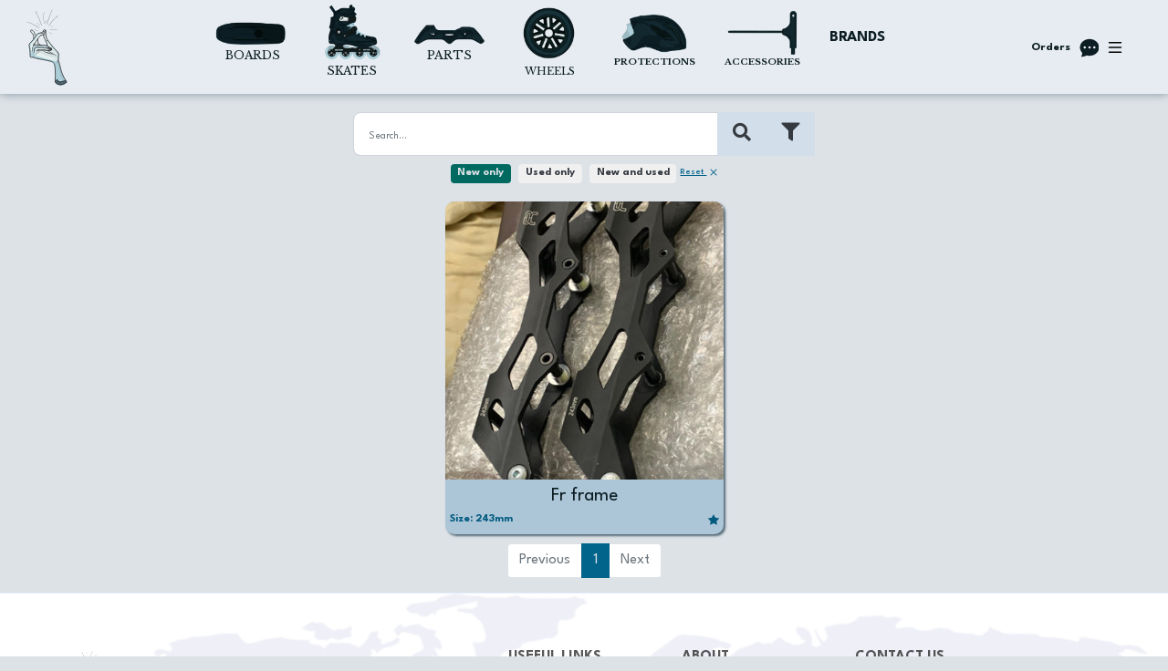

--- FILE ---
content_type: text/html; charset=utf-8
request_url: https://skatemarketplace.com/postfeed/category/Frames
body_size: 19570
content:

<!DOCTYPE html>
<html lang="en">

<head>


       <title>Skate Marketplace</title>
       <meta charset="utf-8" />
       <meta name="viewport" content="width=device-width, initial-scale=1">
       <meta name="keywords" content="skate, skates, buy, sell, shop, inline skate, boards, skaters, sellers, skate shop, egypt, weeee, skating, balo, web, website, store, اسكيت ,شراء ,ارخص ,شحن ,رياضة ,كوجر ,مايكرو ,باتيناج ,افضل ,تزلق ,بورد ,الاسكيت ,كوتشي ,عجل ">
       <meta name="author" content="Omar Wasfi">
   
       <!-- Google / Search Engine Tags -->
       <meta itemprop="name" content="Skate Marketplace">
   <!--    <meta itemprop="description" content="Buy your skate from the top trusted vendors, sellers in egypt . اشتري اسكيتك من افضل البائعين">-->
       <meta itemprop="image" content="https://api.skatemarketplace.com/App_Data/Default/Images/SkateMarketplaceCover.png">
   
       <!-- Facebook Meta Tags -->
       <meta property="og:url" content="https://skatemarketplace.com/postfeed">
       <meta property="og:type" content="website">
       <meta property="og:title" content="Skate Marketplace">
       <meta property="og:description" content="Buy your skate from the top trusted vendors, sellers in egypt . اشتري اسكيتك من افضل البائعين">
       <meta property="og:image" content="https://api.skatemarketplace.com/App_Data/Default/Images/SkateMarketplaceCover.png">
       <meta property="og:image:width" content="300">
   
   
       <!-- Twitter Meta Tags -->
       <meta name="twitter:card" content="summary_large_image">
       <meta name="twitter:title" content="Skate Marketplace">
       <meta name="twitter:description" content="Buy your skate from the top trusted vendors, sellers in egypt . اشتري اسكيتك من افضل البائعين">
       <meta name="twitter:image" content="https://api.skatemarketplace.com/App_Data/Default/Images/SkateMarketplaceCover.png">
       
       <link rel="icon" type="image/x-icon" href="_content/CM.RazorClassLibrary.Components/img/SkateMarketplaceAlternativeLogo.svg">
   
       <base href="/" />
   
       <!-- inside of head section -->
   
       <link href="_content/CM.RazorClassLibrary.Components/css/main.css" rel="stylesheet">
       <link rel="preconnect" href="https://fonts.googleapis.com">
       <link rel="preconnect" href="https://fonts.gstatic.com" crossorigin>
       <link rel="preconnect" href="https://fonts.googleapis.com">
       <link rel="preconnect" href="https://fonts.gstatic.com" crossorigin>
       <link href="https://fonts.googleapis.com/css2?family=League+Spartan:wght@100;200;300;400;500;600;700;800;900&family=Libre+Baskerville:ital,wght@0,400;0,700;1,400&display=swap" rel="stylesheet">
       
       
       <!-- Bootstrap -->
       <link href="_content/CM.RazorClassLibrary.Components/css/bootstrap-5.2.3-dist/js/bootstrap.min.js" rel="stylesheet">
       <link href="_content/CM.RazorClassLibrary.Components/css/bootstrap-5.2.3-dist/css/bootstrap.min.css" rel="stylesheet">
   
   
       <!-- Chat -->
       <link rel="stylesheet" href="https://unpkg.com/boxicons@2.1.2/css/boxicons.min.css" />
       <link rel="stylesheet" href="_content/CM.RazorClassLibrary.Components/css/Chat.css" />
       <!-- End Chat -->
   
   
       <link href="_content/Blazorise/blazorise.css" rel="stylesheet" />
       <link href="_content/Blazorise.Bootstrap5/blazorise.bootstrap5.css" rel="stylesheet" />
       <link rel="stylesheet" href="https://use.fontawesome.com/releases/v5.15.4/css/all.css" />
   
       <link rel="stylesheet" href="_content/CM.RazorClassLibrary.Components/css/blazor-ui.css" />
       <link rel="stylesheet" href="_content/CM.RazorClassLibrary.Components/css/user-profile-page.css" />
   
   
       <link href="_content/Blazorise.LoadingIndicator/blazorise.loadingindicator.css" rel="stylesheet" />

    <!--Blazor:{"type":"webassembly","assembly":"Microsoft.AspNetCore.Components.Web","typeName":"Microsoft.AspNetCore.Components.Web.HeadOutlet","parameterDefinitions":"W10=","parameterValues":"W10=","prerenderId":"61ae1d0ca9404ae488f62548d3baa96d"}--><title>Skate Marketplace</title><meta name="description" content="Buy your skate from the top trusted vendors, sellers in egypt . &#x627;&#x634;&#x62A;&#x631;&#x64A; &#x627;&#x633;&#x643;&#x64A;&#x62A;&#x643; &#x645;&#x646; &#x627;&#x641;&#x636;&#x644; &#x627;&#x644;&#x628;&#x627;&#x626;&#x639;&#x64A;&#x646;" /><!--Blazor:{"prerenderId":"61ae1d0ca9404ae488f62548d3baa96d"}-->

    <style>
        .linear-progress {
            background: silver;
            width: 50vw;
            margin: 20% auto;
            height: 1rem;
            border-radius: 10rem;
            overflow: hidden;
            position: relative;
        }
        
        .linear-progress:after {
            content: '';
            position: absolute;
            inset: 0;
            background: blue;
            scale: var(--blazor-load-percentage, 0%) 100%;
            transform-origin: left top;
            transition: scale ease-out 0.5s;
        }
        
        .loader {
          border: 6px solid #f3f3f3; /* Light grey */
          border-top: 6px solid #3498db; /* Blue */
          border-radius: 50%;
          width: 40px;
          height: 40px;
          animation: spin 0.5s linear infinite;
        }
    </style>
</head>

<body>

<div id="webassembly-loading" class="progress">
    <div class="progress-bar progress-bar-striped progress-bar-animated"
         style="width: var(--blazor-load-percentage); height: 2em; background-color: #204066; position: sticky">
    </div>
</div>

<!--Blazor:{"type":"webassembly","assembly":"CM.RazorClassLibrary.Components","typeName":"CM.RazorClassLibrary.Components.App","parameterDefinitions":"W10=","parameterValues":"W10=","prerenderId":"2f3cd8c161f0454ebdb286131a41fc23"}--><style id='b-theme-variables'>
:root
{
--b-theme-white: #dde2e7;
--b-theme-black: #343a40;
--b-border-radius: .25rem;
--b-border-radius-lg: .3rem;
--b-border-radius-sm: .2rem;
--b-theme-body-background-color: #DDE2E7;
--b-theme-body-text-color: #0C1D23;
--b-theme-primary: #02638b;
--b-theme-primary-r: 2;
--b-theme-primary-g: 99;
--b-theme-primary-b: 139;
--b-theme-primary-a: 1.00;
--b-button-primary-background: #02638B;
--b-button-primary-border: #02638B;
--b-button-primary-hover-background: #015476;
--b-button-primary-hover-border: #3482A2;
--b-button-primary-active-background: #014F6F;
--b-button-primary-active-border: #418AA8;
--b-button-primary-yiq-background: #DDE2E7;
--b-button-primary-yiq-hover-background: #DDE2E7;
--b-button-primary-yiq-active-background: #DDE2E7;
--b-button-primary-box-shadow: #2276987F;
--b-outline-button-primary-color: #02638B;
--b-outline-button-primary-yiq-shadow: #DDE2E7;
--b-outline-button-primary-box-shadow: #02638B7F;
--b-outline-button-primary-hover-color: #3482A2;
--b-outline-button-primary-active-color: #014F6F;
--b-snackbar-background-primary: #3681A1;
--b-snackbar-text-primary: #DDE2E7;
--b-snackbar-button-primary: #84878A;
--b-snackbar-button-hover-primary: #EAEDF0;
--b-steps-item-primary-icon-color: #02638B;
--b-steps-item-primary-icon-yiq: #DDE2E7;
--b-steps-item-primary-text-color: #02638B;
--b-page-progress-indicator-primary: #02638B;
--b-rating-primary-color: #02638B;
--b-theme-secondary: #d2dee9;
--b-theme-secondary-r: 210;
--b-theme-secondary-g: 222;
--b-theme-secondary-b: 233;
--b-theme-secondary-a: 1.00;
--b-button-secondary-background: #D2DEE9;
--b-button-secondary-border: #D2DEE9;
--b-button-secondary-hover-background: #B2BCC6;
--b-button-secondary-hover-border: #DBE4ED;
--b-button-secondary-active-background: #A8B1BA;
--b-button-secondary-active-border: #DDE6EE;
--b-button-secondary-yiq-background: #343A40;
--b-button-secondary-yiq-hover-background: #343A40;
--b-button-secondary-yiq-active-background: #343A40;
--b-button-secondary-box-shadow: #BAC5CF7F;
--b-outline-button-secondary-color: #D2DEE9;
--b-outline-button-secondary-yiq-shadow: #343A40;
--b-outline-button-secondary-box-shadow: #D2DEE97F;
--b-outline-button-secondary-hover-color: #DBE4ED;
--b-outline-button-secondary-active-color: #A8B1BA;
--b-snackbar-background-secondary: #D4DEE8;
--b-snackbar-text-secondary: #343A40;
--b-snackbar-button-secondary: #1F2226;
--b-snackbar-button-hover-secondary: #85888C;
--b-steps-item-secondary-icon-color: #D2DEE9;
--b-steps-item-secondary-icon-yiq: #343A40;
--b-steps-item-secondary-text-color: #D2DEE9;
--b-page-progress-indicator-secondary: #D2DEE9;
--b-rating-secondary-color: #D2DEE9;
--b-theme-success: #006a61;
--b-theme-success-r: 0;
--b-theme-success-g: 106;
--b-theme-success-b: 97;
--b-theme-success-a: 1.00;
--b-button-success-background: #006A61;
--b-button-success-border: #006A61;
--b-button-success-hover-background: #005A52;
--b-button-success-hover-border: #338780;
--b-button-success-active-background: #00544D;
--b-button-success-active-border: #3F8F88;
--b-button-success-yiq-background: #DDE2E7;
--b-button-success-yiq-hover-background: #DDE2E7;
--b-button-success-yiq-active-background: #DDE2E7;
--b-button-success-box-shadow: #217C757F;
--b-outline-button-success-color: #006A61;
--b-outline-button-success-yiq-shadow: #DDE2E7;
--b-outline-button-success-box-shadow: #006A617F;
--b-outline-button-success-hover-color: #338780;
--b-outline-button-success-active-color: #00544D;
--b-snackbar-background-success: #358681;
--b-snackbar-text-success: #DDE2E7;
--b-snackbar-button-success: #84878A;
--b-snackbar-button-hover-success: #EAEDF0;
--b-steps-item-success-icon-color: #006A61;
--b-steps-item-success-icon-yiq: #DDE2E7;
--b-steps-item-success-text-color: #006A61;
--b-page-progress-indicator-success: #006A61;
--b-rating-success-color: #006A61;
--b-theme-info: #9BD8FE;
--b-theme-info-r: 155;
--b-theme-info-g: 216;
--b-theme-info-b: 254;
--b-theme-info-a: 1.00;
--b-button-info-background: #9BD8FE;
--b-button-info-border: #9BD8FE;
--b-button-info-hover-background: #83B7D7;
--b-button-info-hover-border: #AFDFFE;
--b-button-info-active-background: #7CACCB;
--b-button-info-active-border: #B4E1FE;
--b-button-info-yiq-background: #343A40;
--b-button-info-yiq-hover-background: #343A40;
--b-button-info-yiq-active-background: #343A40;
--b-button-info-box-shadow: #8BC0E17F;
--b-outline-button-info-color: #9BD8FE;
--b-outline-button-info-yiq-shadow: #343A40;
--b-outline-button-info-box-shadow: #9BD8FE7F;
--b-outline-button-info-hover-color: #AFDFFE;
--b-outline-button-info-active-color: #7CACCB;
--b-snackbar-background-info: #AADAF8;
--b-snackbar-text-info: #343A40;
--b-snackbar-button-info: #1F2226;
--b-snackbar-button-hover-info: #85888C;
--b-steps-item-info-icon-color: #9BD8FE;
--b-steps-item-info-icon-yiq: #343A40;
--b-steps-item-info-text-color: #9BD8FE;
--b-page-progress-indicator-info: #9BD8FE;
--b-rating-info-color: #9BD8FE;
--b-theme-warning: #fab102;
--b-theme-warning-r: 250;
--b-theme-warning-g: 177;
--b-theme-warning-b: 2;
--b-theme-warning-a: 1.00;
--b-button-warning-background: #FAB102;
--b-button-warning-border: #FAB102;
--b-button-warning-hover-background: #D49601;
--b-button-warning-hover-border: #FBC034;
--b-button-warning-active-background: #C88D01;
--b-button-warning-active-border: #FBC441;
--b-button-warning-yiq-background: #343A40;
--b-button-warning-yiq-hover-background: #343A40;
--b-button-warning-yiq-active-background: #DDE2E7;
--b-button-warning-box-shadow: #DC9F0B7F;
--b-outline-button-warning-color: #FAB102;
--b-outline-button-warning-yiq-shadow: #343A40;
--b-outline-button-warning-box-shadow: #FAB1027F;
--b-outline-button-warning-hover-color: #FBC034;
--b-outline-button-warning-active-color: #C88D01;
--b-snackbar-background-warning: #F3BC38;
--b-snackbar-text-warning: #343A40;
--b-snackbar-button-warning: #1F2226;
--b-snackbar-button-hover-warning: #85888C;
--b-steps-item-warning-icon-color: #FAB102;
--b-steps-item-warning-icon-yiq: #343A40;
--b-steps-item-warning-text-color: #FAB102;
--b-page-progress-indicator-warning: #FAB102;
--b-rating-warning-color: #FAB102;
--b-theme-danger: #d50c0c;
--b-theme-danger-r: 213;
--b-theme-danger-g: 12;
--b-theme-danger-b: 12;
--b-theme-danger-a: 1.00;
--b-button-danger-background: #D50C0C;
--b-button-danger-border: #D50C0C;
--b-button-danger-hover-background: #B50A0A;
--b-button-danger-hover-border: #DD3C3C;
--b-button-danger-active-background: #AA0909;
--b-button-danger-active-border: #DF4848;
--b-button-danger-yiq-background: #DDE2E7;
--b-button-danger-yiq-hover-background: #DDE2E7;
--b-button-danger-yiq-active-background: #DDE2E7;
--b-button-danger-box-shadow: #D62C2C7F;
--b-outline-button-danger-color: #D50C0C;
--b-outline-button-danger-yiq-shadow: #DDE2E7;
--b-outline-button-danger-box-shadow: #D50C0C7F;
--b-outline-button-danger-hover-color: #DD3C3C;
--b-outline-button-danger-active-color: #AA0909;
--b-snackbar-background-danger: #D63F40;
--b-snackbar-text-danger: #DDE2E7;
--b-snackbar-button-danger: #84878A;
--b-snackbar-button-hover-danger: #EAEDF0;
--b-steps-item-danger-icon-color: #D50C0C;
--b-steps-item-danger-icon-yiq: #DDE2E7;
--b-steps-item-danger-text-color: #D50C0C;
--b-page-progress-indicator-danger: #D50C0C;
--b-rating-danger-color: #D50C0C;
--b-theme-light: #F0F0F0;
--b-theme-light-r: 240;
--b-theme-light-g: 240;
--b-theme-light-b: 240;
--b-theme-light-a: 1.00;
--b-button-light-background: #F0F0F0;
--b-button-light-border: #F0F0F0;
--b-button-light-hover-background: #CCCCCC;
--b-button-light-hover-border: #F3F3F3;
--b-button-light-active-background: #C0C0C0;
--b-button-light-active-border: #F3F3F3;
--b-button-light-yiq-background: #343A40;
--b-button-light-yiq-hover-background: #343A40;
--b-button-light-yiq-active-background: #343A40;
--b-button-light-box-shadow: #D3D4D57F;
--b-outline-button-light-color: #F0F0F0;
--b-outline-button-light-yiq-shadow: #343A40;
--b-outline-button-light-box-shadow: #F0F0F07F;
--b-outline-button-light-hover-color: #F3F3F3;
--b-outline-button-light-active-color: #C0C0C0;
--b-snackbar-background-light: #EBECED;
--b-snackbar-text-light: #343A40;
--b-snackbar-button-light: #1F2226;
--b-snackbar-button-hover-light: #85888C;
--b-steps-item-light-icon-color: #F0F0F0;
--b-steps-item-light-icon-yiq: #343A40;
--b-steps-item-light-text-color: #F0F0F0;
--b-page-progress-indicator-light: #F0F0F0;
--b-rating-light-color: #F0F0F0;
--b-theme-dark: #535353;
--b-theme-dark-r: 83;
--b-theme-dark-g: 83;
--b-theme-dark-b: 83;
--b-theme-dark-a: 1.00;
--b-button-dark-background: #535353;
--b-button-dark-border: #535353;
--b-button-dark-hover-background: #464646;
--b-button-dark-hover-border: #757575;
--b-button-dark-active-background: #424242;
--b-button-dark-active-border: #7E7E7E;
--b-button-dark-yiq-background: #DDE2E7;
--b-button-dark-yiq-hover-background: #DDE2E7;
--b-button-dark-yiq-active-background: #DDE2E7;
--b-button-dark-box-shadow: #6768697F;
--b-outline-button-dark-color: #535353;
--b-outline-button-dark-yiq-shadow: #DDE2E7;
--b-outline-button-dark-box-shadow: #5353537F;
--b-outline-button-dark-hover-color: #757575;
--b-outline-button-dark-active-color: #424242;
--b-snackbar-background-dark: #747576;
--b-snackbar-text-dark: #DDE2E7;
--b-snackbar-button-dark: #84878A;
--b-snackbar-button-hover-dark: #EAEDF0;
--b-steps-item-dark-icon-color: #535353;
--b-steps-item-dark-icon-yiq: #DDE2E7;
--b-steps-item-dark-text-color: #535353;
--b-page-progress-indicator-dark: #535353;
--b-rating-dark-color: #535353;
--b-theme-link: #2196f3;
--b-theme-link-r: 33;
--b-theme-link-g: 150;
--b-theme-link-b: 243;
--b-theme-link-a: 1.00;
--b-button-link-background: #2196F3;
--b-button-link-border: #2196F3;
--b-button-link-hover-background: #1C7FCE;
--b-button-link-hover-border: #4DABF5;
--b-button-link-active-background: #1A78C2;
--b-button-link-active-border: #58B0F6;
--b-button-link-yiq-background: #DDE2E7;
--b-button-link-yiq-hover-background: #DDE2E7;
--b-button-link-yiq-active-background: #DDE2E7;
--b-button-link-box-shadow: #3DA1F17F;
--b-outline-button-link-color: #2196F3;
--b-outline-button-link-yiq-shadow: #DDE2E7;
--b-outline-button-link-box-shadow: #2196F37F;
--b-outline-button-link-hover-color: #4DABF5;
--b-outline-button-link-active-color: #1A78C2;
--b-steps-item-link-icon-color: #2196F3;
--b-steps-item-link-icon-yiq: #DDE2E7;
--b-steps-item-link-text-color: #2196F3;
--b-page-progress-indicator-link: #2196F3;
--b-rating-link-color: #2196F3;
--b-theme-background-primary: #0288D1;
--b-theme-background-primary-yiq: #DDE2E7;
--b-theme-background-secondary: #D2DEE9;
--b-theme-background-secondary-yiq: #343A40;
--b-theme-background-success: #006A61;
--b-theme-background-success-yiq: #DDE2E7;
--b-theme-background-info: #9BD8FE;
--b-theme-background-info-yiq: #343A40;
--b-theme-background-warning: #F8B86C;
--b-theme-background-warning-yiq: #343A40;
--b-theme-background-danger: #F95741;
--b-theme-background-danger-yiq: #DDE2E7;
--b-theme-background-light: #F0F0F0;
--b-theme-background-light-yiq: #343A40;
--b-theme-background-dark: #535353;
--b-theme-background-dark-yiq: #DDE2E7;
--b-theme-background-body: #DDE2E7;
--b-theme-background-body-yiq: #343A40;
--b-sidebar-width: 230px;
--b-sidebar-background: #343A40;
--b-sidebar-color: #0C1D23;
--b-vertical-bar-width: 230px;
--b-vertical-bar-small-width: 64px;
--b-vertical-bar-brand-height: 64px;
--b-vertical-bar-popout-menu-width: 180px;
--b-bar-horizontal-height: 72px;
--b-tooltip-border-radius: .25rem;
--b-breadcrumb-color: #02638b;

}
</style>
<section class="b-layout b-layout-root"><header id="TopMenu" class="b-layout-header"><header class="sm-navbar"><img class="sm-navbar-logo" src="_content/CM.RazorClassLibrary.Components/img/SkateMarketplaceAlternativeLogo.svg" />
                   <nav class="sm-navbar-links"><ul><li><a href="/postfeed/category/Boards"><figure><img title="Boards" src="_content/CM.RazorClassLibrary.Components/img/Nav/PNGS/Boards.png">
                                       <figcaption><div class="sm-navbar-links-boards">
                                               BOARDS
                                           </div></figcaption></figure></a></li>
                           <li><a href="/postfeed/category/Skates"><figure><img src="_content/CM.RazorClassLibrary.Components/img/Nav/PNGS/Skates.png" class="sm-navbar-icon">
                                       <figcaption><div class="sm-navbar-links-skates">
                                               SKATES
                                           </div></figcaption></figure></a></li>
                           <li><a href="/postfeed/category/Parts"><figure><img src="_content/CM.RazorClassLibrary.Components/img/Nav/PNGS/Parts.png" class="sm-navbar-icon">
                                       <figcaption><div class="sm-navbar-links-parts">
                                               PARTS
                                           </div></figcaption></figure></a></li>
                           <li><a href="/postfeed/category/Wheels"><figure><img src="_content/CM.RazorClassLibrary.Components/img/Nav/PNGS/Wheels.png" class="sm-navbar-icon">
                                       <figcaption><div class="sm-navbar-links-wheels">
                                               WHEELS
                                           </div></figcaption></figure></a></li>
       
       
                           <li><a href="/postfeed/category/Protection"><figure><img src="_content/CM.RazorClassLibrary.Components/img/Nav/PNGS/Protections.png" class="sm-navbar-icon">
                                       <figcaption><div class="sm-navbar-links-protections">
                                               PROTECTIONS
                                           </div></figcaption></figure></a></li>
                           <li><a href="/postfeed/category/Accessories"><figure><img src="_content/CM.RazorClassLibrary.Components/img/Nav/PNGS/Accsosries.png" class="sm-navbar-icon">
                                       <figcaption><div class="sm-navbar-links-accsossries">
                                               ACCESSORIES
                                           </div></figcaption></figure></a></li>
                           <li><a href="/postfeed/filterByBrands/true"><div class="sm-navbar-links-brands">BRANDS</div></a></li></ul></nav>
                   <div class="sm-navbar-menu-icons"><div class="orders-text-icon"><span>Orders</span></div>
                       <svg xmlns="http://www.w3.org/2000/svg" width="16" height="16" fill="currentColor" class="bi bi-chat-dots-fill" viewBox="0 0 16 16"><path d="M16 8c0 3.866-3.582 7-8 7a9.06 9.06 0 0 1-2.347-.306c-.584.296-1.925.864-4.181 1.234-.2.032-.352-.176-.273-.362.354-.836.674-1.95.77-2.966C.744 11.37 0 9.76 0 8c0-3.866 3.582-7 8-7s8 3.134 8 7zM5 8a1 1 0 1 0-2 0 1 1 0 0 0 2 0zm4 0a1 1 0 1 0-2 0 1 1 0 0 0 2 0zm3 1a1 1 0 1 0 0-2 1 1 0 0 0 0 2z"></path></svg>
                       <svg xmlns="http://www.w3.org/2000/svg" class="bi bi-list" viewBox="0 0 16 16"><path fill-rule="evenodd" d="M2.5 12a.5.5 0 0 1 .5-.5h10a.5.5 0 0 1 0 1H3a.5.5 0 0 1-.5-.5zm0-4a.5.5 0 0 1 .5-.5h10a.5.5 0 0 1 0 1H3a.5.5 0 0 1-.5-.5zm0-4a.5.5 0 0 1 .5-.5h10a.5.5 0 0 1 0 1H3a.5.5 0 0 1-.5-.5z"></path></svg></div></header>
       
       
               </header>
    <section class="b-layout b-layout-has-sider m-0"><aside class="b-layout-sider" style=" margin-top: 2.5px"><div class="b-layout-sider-content"><nav id="0HNDA8IADTD27" class="navbar b-bar-initial navbar-expand-lg b-bar-vertical-inline" data-broken="true"><div class="b-bar-menu show" style="background-color: #e6ecf1; color: #0c1d23"><div class="b-bar-start"><div class="side-submenu"><div class="b-bar-item"><div id="0HNDA8IADTD28" class="b-bar-dropdown show" data-visible="true"><div class="main-category row   "><a href="/postfeed/category/Boards" class=" col-5"><img title="Boards" src="_content/CM.RazorClassLibrary.Components/img/Nav/PNGS/Boards.png"></a>
                <a href="/postfeed/category/Boards" class="side-submenu-links col-5">
                    BOARDS
                </a>
                <div class="col-2"><a id="0HNDA8IADTD2M" class="b-bar-link b-bar-dropdown-toggle mw-100 h-100 bg-transparent" style="padding-left: 1.5rem" role="button" tabindex="0"></a></div></div>

            <div class="b-bar-dropdown-menu-container"><div class="b-bar-dropdown-menu show" data-visible="true"><div class="bar-dropdown-menu-row  "><div><a href="/postfeed/category/Cruisers"><figure class="side-submenu-figure"><img src="_content/CM.RazorClassLibrary.Components/img/SubMenu/Boards/CruisersAndLongboards.jpg">
                                <figcaption><div class="side-submenu-links thick-out-lined">
                                        Cruisers & Longboards
                                    </div></figcaption></figure></a></div>
                    <div><a href="/postfeed/category/Decks"><figure class="side-submenu-figure"><img src="_content/CM.RazorClassLibrary.Components/img/SubMenu/Boards/Decks.jpg">
                                <figcaption><div class="side-submenu-links thick-out-lined">
                                        Decks
                                    </div></figcaption></figure></a></div>
                    <div><a href="/postfeed/category/Double-kick"><figure class="side-submenu-figure"><img src="_content/CM.RazorClassLibrary.Components/img/SubMenu/Boards/Double-kick.jpg">
                                <figcaption><div class="side-submenu-links thick-out-lined">
                                        Double-kick
                                    </div></figcaption></figure></a></div>
                    <div><a href="/postfeed/category/BoardParts"><figure class="side-submenu-figure"><img src="_content/CM.RazorClassLibrary.Components/img/SubMenu/Boards/Parts.jpg">
                                <figcaption><div class="side-submenu-links thick-out-lined">
                                        Parts
                                    </div></figcaption></figure></a></div></div></div></div></div></div></div>
<div class="side-submenu" style="padding-top:5%;"><div class="b-bar-item"><div id="0HNDA8IADTD29" class="b-bar-dropdown show" data-visible="true"><div class="main-category row   "><a href="/postfeed/category/Skates" class=" col-5"><img width="125px" src="_content/CM.RazorClassLibrary.Components/img/Nav/PNGS/Skates.png" class="sm-navbar-icon"></a>
                <a href="/postfeed/category/Skates" class="side-submenu-links col-5">
                    SKATES
                </a>
                <div class="col-2"><a id="0HNDA8IADTD2N" class="b-bar-link b-bar-dropdown-toggle mw-100 h-100 bg-transparent" style="padding-left: 1.5rem" role="button" tabindex="0"></a></div></div>

            <div class="b-bar-dropdown-menu-container"><div class="b-bar-dropdown-menu show" data-visible="true"><div class=" bar-dropdown-menu-row  "><div style="margin-top: 5px;" class><a href="/postfeed/category/Fitness"><figure class="side-submenu-figure"><img src="_content/CM.RazorClassLibrary.Components/img/SubMenu/Skates/Fitness.jpg">
                                <figcaption><div class="side-submenu-links thick-out-lined">
                                        Fitness
                                    </div></figcaption></figure></a></div>
                    <div style="margin-top: 5px;" class><a href="/postfeed/category/Urban4wheels"><figure class="side-submenu-figure"><img src="_content/CM.RazorClassLibrary.Components/img/SubMenu/Skates/Urban4wheels.jpg">
                                <figcaption><div class="side-submenu-links thick-out-lined">
                                        Urban 4 wheels
                                    </div></figcaption></figure></a></div>
                    <div style="margin-top: 5px;" class="  "><a href="/postfeed/category/Urban3wheels"><figure class="side-submenu-figure"><img src="_content/CM.RazorClassLibrary.Components/img/SubMenu/Skates/Urban3wheels.jpg">
                                <figcaption><div class="side-submenu-links thick-out-lined">
                                        Urban 3 wheels
                                    </div></figcaption></figure></a></div>
                    <div style="margin-top: 5px;" class="  "><a href="/postfeed/category/InlineskatesWomen"><figure class="side-submenu-figure"><img src="_content/CM.RazorClassLibrary.Components/img/SubMenu/Skates/InlineSkatesWomen.jpg">
                                <figcaption><div class="side-submenu-links thick-out-lined">
                                        Women skates
                                    </div></figcaption></figure></a></div>
                    <div style="margin-top: 5px;" class="  "><a href="/postfeed/category/SlalomSkatesFree-skates"><figure class="side-submenu-figure"><img src="_content/CM.RazorClassLibrary.Components/img/SubMenu/Skates/SlalomSkatesAndFree-style.jpg">
                                <figcaption><div style="line-height: 20px; " class="side-submenu-links thick-out-lined">
                                        Slalom skates<br>& Free style
                                    </div></figcaption></figure></a></div>

                    <div style="margin-top: 5px;" class="  "><a href="/postfeed/category/AggressiveStunt"><figure class="side-submenu-figure"><img src="_content/CM.RazorClassLibrary.Components/img/SubMenu/Skates/AggressiveAndStunt.jpg">
                                <figcaption><div class="side-submenu-links thick-out-lined">
                                        Aggressive & Stunt
                                    </div></figcaption></figure></a></div>

                    <div style="margin-top: 5px;" class="  "><a href="/postfeed/category/Quads"><figure class="side-submenu-figure"><img src="_content/CM.RazorClassLibrary.Components/img/SubMenu/Skates/Quads.jpg">
                                <figcaption><div class="side-submenu-links thick-out-lined">
                                        Quads
                                    </div></figcaption></figure></a></div>

                    <div style="margin-top: 5px;" class="  "><a href="/postfeed/category/Hockey"><figure class="side-submenu-figure"><img src="_content/CM.RazorClassLibrary.Components/img/SubMenu/Skates/Hockey.jpg">
                                <figcaption><div class="side-submenu-links thick-out-lined">
                                        Hockey
                                    </div></figcaption></figure></a></div>

                    <div style="margin-top: 5px;" class="  "><a href="/postfeed/category/IceskatesBlades"><figure class="side-submenu-figure"><img src="_content/CM.RazorClassLibrary.Components/img/SubMenu/Skates/IceSkatesAndBlades.jpg">
                                <figcaption><div class="side-submenu-links thick-out-lined">
                                        Ice Skates & Blades
                                    </div></figcaption></figure></a></div></div></div></div></div></div></div>
<div class="side-submenu"><div class="b-bar-item"><div id="0HNDA8IADTD2A" class="b-bar-dropdown show" data-visible="true"><div class="main-category row   "><a href="/postfeed/category/Parts" class=" col-5"><img width="125px" src="_content/CM.RazorClassLibrary.Components/img/Nav/PNGS/Parts.png" class="sm-navbar-icon"></a>
                <a href="/postfeed/category/Parts" class="side-submenu-links col-5">
                    PARTS
                </a>
                <div class="col-2"><a id="0HNDA8IADTD2O" class="b-bar-link b-bar-dropdown-toggle mw-100 h-100 bg-transparent" style="padding-left: 1.5rem" role="button" tabindex="0"></a></div></div>

            <div class="b-bar-dropdown-menu-container"><div class="b-bar-dropdown-menu show" data-visible="true"><div class=" bar-dropdown-menu-row  "><div class><a href="/postfeed/category/Boots"><figure class="side-submenu-figure"><img src="_content/CM.RazorClassLibrary.Components/img/SubMenu/Parts/Boots.jpg">
                                <figcaption><div class="side-submenu-links thick-out-lined">
                                        Boots
                                    </div></figcaption></figure></a></div>
                    <div class><a href="/postfeed/category/Frames"><figure class="side-submenu-figure"><img src="_content/CM.RazorClassLibrary.Components/img/SubMenu/Parts/Frames.jpg">
                                <figcaption><div class="side-submenu-links thick-out-lined">
                                        Frames
                                    </div></figcaption></figure></a></div>
                    <div class="  "><a href="/postfeed/category/Liners"><figure class="side-submenu-figure"><img src="_content/CM.RazorClassLibrary.Components/img/SubMenu/Parts/Liner.jpg">
                                <figcaption><div class="side-submenu-links thick-out-lined">
                                        Liner
                                    </div></figcaption></figure></a></div>
                    <div class="  "><a href="/postfeed/category/Buckles"><figure class="side-submenu-figure"><img src="_content/CM.RazorClassLibrary.Components/img/SubMenu/Parts/Buckles.jpg">
                                <figcaption><div class="side-submenu-links thick-out-lined">
                                        Buckles
                                    </div></figcaption></figure></a></div>
                    <div class="  "><a href="/postfeed/category/Bearings"><figure class="side-submenu-figure"><img src="_content/CM.RazorClassLibrary.Components/img/SubMenu/Parts/Bearings.jpg">
                                <figcaption><div class="side-submenu-links thick-out-lined">
                                        Bearings
                                    </div></figcaption></figure></a></div>
                    <div class="  "><a href="/postfeed/category/Axles&Screws"><figure class="side-submenu-figure"><img src="_content/CM.RazorClassLibrary.Components/img/SubMenu/Parts/AxlesAndScrews.jpg">
                                <figcaption><div class="side-submenu-links thick-out-lined">
                                        Axles & Screws
                                    </div></figcaption></figure></a></div>

                    <div class="  "><a href="/postfeed/category/Spacers"><figure class="side-submenu-figure"><img src="_content/CM.RazorClassLibrary.Components/img/SubMenu/Parts/Spacers.jpg">
                                <figcaption><div class="side-submenu-links thick-out-lined">
                                        Spacers
                                    </div></figcaption></figure></a></div></div></div></div></div></div></div>
<div class="side-submenu" style="padding-top:5%;"><div class="b-bar-item"><div id="0HNDA8IADTD2B" class="b-bar-dropdown show" data-visible="true"><div class="main-category row   "><a href="/postfeed/category/Wheels" class=" col-5"><img width="125px" src="_content/CM.RazorClassLibrary.Components/img/Nav/PNGS/Wheels.png" class="sm-navbar-icon"></a>
                <a href="/postfeed/category/Wheels" class="side-submenu-links col-5">
                    WHEELS
                </a>
                <div class="col-2"><a id="0HNDA8IADTD2P" class="b-bar-link b-bar-dropdown-toggle mw-100 h-100 bg-transparent" style="padding-left: 1.5rem" role="button" tabindex="0"></a></div></div>

            <div class="b-bar-dropdown-menu-container"><div class="b-bar-dropdown-menu show" data-visible="true"><div class=" bar-dropdown-menu-row  "><div class="col-12 justify-content-center" style="padding: 0% 0% 8% 2%;"><div class="row justify-content-center"><a href="/postfeed/category/Wheels" class="side-bar-wheels-figure-container"><img src="_content/CM.RazorClassLibrary.Components/img/SubMenu/Wheels/Wheels.jpg">
                                <span class="thick-out-lined">Wheels</span></a></div>
                        <div class="row justify-content-center" style="padding: 0% 5% 3% 5%;"><div class="col justify-content-center "><a href="/postfeed/category/Wheels-125mm"><div class="submenu-links thick-out-lined">
                                        125mm
                                    </div></a></div>
                            <div class="col justify-content-center "><a href="/postfeed/category/Wheels-110mm"><div class="submenu-links thick-out-lined">
                                        110mm
                                    </div></a></div>
                            <div class="col justify-content-center "><a href="/postfeed/category/Wheels-90mm"><div class="submenu-links thick-out-lined">
                                        90mm
                                    </div></a></div>
                            <div class="col justify-content-center"><a href="/postfeed/category/Wheels-84mm"><div class="submenu-links thick-out-lined">
                                        84mm
                                    </div></a></div></div>
                        <div class="row justify-content-center" style="padding: 0% 5% 0% 5%; margin-top: 20px;"><div class="col justify-content-center"><a href="/postfeed/category/Wheels-80mm"><div class="submenu-links thick-out-lined">
                                        80mm
                                    </div></a></div>
                            <div class="col justify-content-center"><a href="/postfeed/category/Wheels-72mm-78mm"><div class="submenu-links thick-out-lined">
                                        72mm-78mm
                                    </div></a></div>
                            <div class="col justify-content-center"><a href="/postfeed/category/Wheels-UpTo64mm"><div class="submenu-links thick-out-lined">
                                        Up to 64mm
                                    </div></a></div></div></div>
                    <div class><a href="/postfeed/category/Lightwheels"><figure class="side-submenu-figure"><img src="_content/CM.RazorClassLibrary.Components/img/SubMenu/Wheels/LEDwheels.jpg">
                                <figcaption><div class="side-submenu-links thick-out-lined">
                                        Led Wheels
                                    </div></figcaption></figure></a></div>
                    <div class="  "><a href="/postfeed/category/HockeyWheels"><figure class="side-submenu-figure"><img src="_content/CM.RazorClassLibrary.Components/img/SubMenu/Wheels/HockeyWheels.jpg">
                                <figcaption><div class="side-submenu-links thick-out-lined">
                                        Hockey Wheels
                                    </div></figcaption></figure></a></div>
                    <div class="  "><a href="/postfeed/category/StunWheels"><figure class="side-submenu-figure"><img src="_content/CM.RazorClassLibrary.Components/img/SubMenu/Wheels/AggressiveAndStuntWheels.jpg">
                                <figcaption><div class="side-submenu-links thick-out-lined">
                                        Aggressive & Stunt Wheels
                                    </div></figcaption></figure></a></div>
                    <div class><a href="/postfeed/category/RacingWheels"><figure class="side-submenu-figure"><img src="_content/CM.RazorClassLibrary.Components/img/SubMenu/Wheels/RacingWheels.jpg">
                                <figcaption><div class="side-submenu-links thick-out-lined">
                                        Racing Wheels
                                    </div></figcaption></figure></a></div></div></div></div></div></div></div>


<div class="side-submenu" style="padding-top:5%;"><div class="b-bar-item"><div id="0HNDA8IADTD2C" class="b-bar-dropdown show" data-visible="true"><div class="main-category row   "><a href="/postfeed/category/Accessories" class=" col-5"><img src="_content/CM.RazorClassLibrary.Components/img/Nav/PNGS/Accsosries.png" class="sm-navbar-icon"></a>
                <a href="/postfeed/category/Accessories" class="side-submenu-links col-5">
                    ACCESSORIES
                   
                </a>
                <div class="col-2"><a id="0HNDA8IADTD2Q" class="b-bar-link b-bar-dropdown-toggle mw-100 h-100 bg-transparent" style="padding-left: 1.5rem" role="button" tabindex="0"></a></div></div>

            <div class="b-bar-dropdown-menu-container"><div class="b-bar-dropdown-menu show" data-visible="true"><div class=" bar-dropdown-menu-row  "><div class><a href="/postfeed/category/Clothing"><figure class="side-submenu-figure"><img src="_content/CM.RazorClassLibrary.Components/img/SubMenu/Accsossries/Clothing.jpg">
                                <figcaption><div style=" margin-top: 0px;" class="side-submenu-links thick-out-lined">
                                        Clothing
                                    </div></figcaption></figure></a></div>
                    <div class><a href="/postfeed/category/Tools"><figure class="side-submenu-figure"><img src="_content/CM.RazorClassLibrary.Components/img/SubMenu/Accsossries/Tools.jpg">
                                <figcaption><div style=" margin-top: 0px;" class="side-submenu-links thick-out-lined">
                                        Tools
                                    </div></figcaption></figure></a></div>
                    <div class="  "><a href="/postfeed/category/Cones"><figure class="side-submenu-figure"><img src="_content/CM.RazorClassLibrary.Components/img/SubMenu/Accsossries/Cones.jpg">
                                <figcaption><div style=" margin-top: 0px;" class="side-submenu-links thick-out-lined">
                                        Cones
                                    </div></figcaption></figure></a></div>
                    <div class="  "><a href="/postfeed/category/Bags"><figure class="side-submenu-figure"><img src="_content/CM.RazorClassLibrary.Components/img/SubMenu/Accsossries/Bags.jpg">
                                <figcaption><div style=" margin-top: 0px;" class="side-submenu-links thick-out-lined">
                                        Bags
                                    </div></figcaption></figure></a></div>
                    <div class="  "><a href="/postfeed/category/CleaningLubricants"><figure class="side-submenu-figure"><img src="_content/CM.RazorClassLibrary.Components/img/SubMenu/Accsossries/CleaningAndLubricants.jpg">
                                <figcaption><div style=" margin-top: 0px;" class="side-submenu-links thick-out-lined">
                                        Cleaning & Lubricants
                                    </div></figcaption></figure></a></div></div></div></div></div></div></div>

<div class="side-submenu" style="padding-top:5%;"><div class="b-bar-item"><div id="0HNDA8IADTD2D" class="b-bar-dropdown show" data-visible="true"><div class="main-category row   "><a href="/postfeed/category/Protection" class=" col-5"><img src="_content/CM.RazorClassLibrary.Components/img/Nav/PNGS/Protections.png" class="sm-navbar-icon"></a>
                <a href="/postfeed/category/Protection" class="side-submenu-links col-5">
                    PROTECTIONS
                </a>
                <div class="col-2"><a id="0HNDA8IADTD2R" class="b-bar-link b-bar-dropdown-toggle mw-100 h-100 bg-transparent" style="padding-left: 1.5rem" role="button" tabindex="0"></a></div></div>

            <div class="b-bar-dropdown-menu-container"><div class="b-bar-dropdown-menu show" data-visible="true"><div class=" bar-dropdown-menu-row  "><div class><a href="/postfeed/category/Helmets"><figure class="side-submenu-figure"><img src="_content/CM.RazorClassLibrary.Components/img/SubMenu/Protections/Helmets.jpg">
                                <figcaption><div class="side-submenu-links thick-out-lined">
                                        Helmets
                                    </div></figcaption></figure></a></div>
                    <div class><a href="/postfeed/category/BodySafety"><figure class="side-submenu-figure"><img src="_content/CM.RazorClassLibrary.Components/img/SubMenu/Protections/BodySafety.jpg">
                                <figcaption><div class="side-submenu-links thick-out-lined">
                                        Body Safety
                                    </div></figcaption></figure></a></div>
                    <div class="  "><a href="/postfeed/category/Glasses"><figure class="side-submenu-figure"><img src="_content/CM.RazorClassLibrary.Components/img/SubMenu/Protections/Glasses.jpg">
                                <figcaption><div class="side-submenu-links thick-out-lined">
                                        Glasses
                                    </div></figcaption></figure></a></div></div></div></div></div></div></div></div>
<div class="b-bar-end"><hr class="divider divider-solid" /><div class="b-bar-item"><a href="/login" class="b-bar-link"><svg xmlns="http://www.w3.org/2000/svg" width="32" height="32" fill="currentColor" class="bi bi-box-arrow-in-right" viewBox="0 0 16 16"><path fill-rule="evenodd" d="M6 3.5a.5.5 0 0 1 .5-.5h8a.5.5 0 0 1 .5.5v9a.5.5 0 0 1-.5.5h-8a.5.5 0 0 1-.5-.5v-2a.5.5 0 0 0-1 0v2A1.5 1.5 0 0 0 6.5 14h8a1.5 1.5 0 0 0 1.5-1.5v-9A1.5 1.5 0 0 0 14.5 2h-8A1.5 1.5 0 0 0 5 3.5v2a.5.5 0 0 0 1 0v-2z"></path>
                    <path fill-rule="evenodd" d="M11.854 8.354a.5.5 0 0 0 0-.708l-3-3a.5.5 0 1 0-.708.708L10.293 7.5H1.5a.5.5 0 0 0 0 1h8.793l-2.147 2.146a.5.5 0 0 0 .708.708l3-3z"></path></svg>
                Login
            </a></div>
        <div class="b-bar-item"><a href="/help" class="b-bar-link"><svg xmlns="http://www.w3.org/2000/svg" width="25" height="25" fill="currentColor" class="bi bi-question-circle" viewBox="0 0 16 16"><path d="M8 15A7 7 0 1 1 8 1a7 7 0 0 1 0 14zm0 1A8 8 0 1 0 8 0a8 8 0 0 0 0 16z"></path>
                <path d="M5.255 5.786a.237.237 0 0 0 .241.247h.825c.138 0 .248-.113.266-.25.09-.656.54-1.134 1.342-1.134.686 0 1.314.343 1.314 1.168 0 .635-.374.927-.965 1.371-.673.489-1.206 1.06-1.168 1.987l.003.217a.25.25 0 0 0 .25.246h.811a.25.25 0 0 0 .25-.25v-.105c0-.718.273-.927 1.01-1.486.609-.463 1.244-.977 1.244-2.056 0-1.511-1.276-2.241-2.673-2.241-1.267 0-2.655.59-2.75 2.286zm1.557 5.763c0 .533.425.927 1.01.927.609 0 1.028-.394 1.028-.927 0-.552-.42-.94-1.029-.94-.584 0-1.009.388-1.009.94z"></path></svg>
                Help
            </a></div></div></div></nav></div></aside>
        <section class="b-layout"><main id="layoutContentTop" class="b-layout-content" style="padding-top:10px; padding-right:5px; padding-left:5px"><div class="row" style="  margin-bottom: 5px; margin-top: 10px"><div class="col-12"><div class="input-group input-group-lg" style="display: flex; justify-content: center"><input id="0HNDA8IADTD2E" type="text" class="form-control form-control-lg" style="max-width: 400px" placeholder="Search..." aria-readonly="false"></input>

<button id="0HNDA8IADTD2F" type="button" class="btn btn-secondary btn-lg"><i class="fas fa-search"></i></button>
            <button id="0HNDA8IADTD2G" type="button" class="btn btn-secondary btn-lg"><i class="fas fa-filter"></i></button>

<div id="0HNDA8IADTD2H" class="modal fade" style="--modal-animation-duration: 150ms;text-align:left" role="dialog"><div class="focus-trap" tabindex="-1"><div tabindex="0"></div>
        <div tabindex="0"></div>
        <div class="modal-dialog modal-dialog-centered" role="document"><div class="modal-content"><div class="focus-trap" tabindex="-1"><div tabindex="0"></div>
        <div tabindex="0"></div>
        <div class="modal-header"><h4 class="modal-title">Filter posts</h4></div>
        <div class="modal-body"><div class="form-group"><label class="form-label">Condition</label>
                <span class="badge bg-success m-1">New only</span><span class="badge bg-light m-1">Used only</span><span class="badge bg-light m-1">New and used</span></div>

            <div class="form-group"><label class="form-label">Size</label>
                <input id="0HNDA8IADTD2U" type="text" class="form-control form-control-lg" aria-readonly="false"></input>

                <small class="form-text text-muted">
                    e.g. 40, 41, 42, 43, M, L etc..
                </small></div>

            <div class="form-group"><label class="form-label"><p>
                            Max price:
                        </p></label>

                <input id="0HNDA8IADTD2V" type="range" class="form-range" step="100" min="0" max="10000" value="0" />

</div>

            <div class="form-group row"><label class="col-form-label">
                    Sort by:
                </label>
                <div><span class="badge bg-light m-1">Lower price first</span><span class="badge bg-light m-1">Higher price first</span><span class="badge bg-light m-1">Vendor Rate</span><span class="badge bg-light m-1">Recently published</span></div></div>


            <div class="form-group"><div class="accordion"><div class="accordion-item"><div class="accordion-header"><button type="button" class="accordion-button btn collapsed" aria-expanded="true">Categories</button></div>
            <div class="accordion-collapse collapse"><div class="accordion-body"><div class="col"><span class="badge bg-light m-1">Accessories</span><span class="badge bg-light m-1">Aggressive &amp; Stunt</span><span class="badge bg-light m-1">Axles &amp; Screws</span><span class="badge bg-light m-1">Bags</span><span class="badge bg-light m-1">Bearings</span><span class="badge bg-light m-1">BoardParts</span><span class="badge bg-light m-1">Boards</span><span class="badge bg-light m-1">Body Safety</span><span class="badge bg-light m-1">Boots</span><span class="badge bg-light m-1">Buckles</span><span class="badge bg-light m-1">CleaningLubricants</span><span class="badge bg-light m-1">Clothing</span><span class="badge bg-light m-1">Cones</span><span class="badge bg-light m-1">Cruisers and Longboards</span><span class="badge bg-light m-1">Decks</span><span class="badge bg-light m-1">Double-kick</span><span class="badge bg-light m-1">Fitness</span><span class="badge bg-light m-1">Frames</span><span class="badge bg-light m-1">Glasses</span><span class="badge bg-light m-1">Helmets</span><span class="badge bg-light m-1">Hockey</span><span class="badge bg-light m-1">Hockey Wheels</span><span class="badge bg-light m-1">Ice skates &amp; Blades</span><span class="badge bg-light m-1">Inline skates Women</span><span class="badge bg-light m-1">Led / Light wheels</span><span class="badge bg-light m-1">Liners</span><span class="badge bg-light m-1">Other</span><span class="badge bg-light m-1">Parts</span><span class="badge bg-light m-1">Protection</span><span class="badge bg-light m-1">Quads</span><span class="badge bg-light m-1">Racing Wheels</span><span class="badge bg-light m-1">Skates</span><span class="badge bg-light m-1">Slalom Skates  &amp; Free-skates</span><span class="badge bg-light m-1">Spacers</span><span class="badge bg-light m-1">Stun Wheels</span><span class="badge bg-light m-1">Tools</span><span class="badge bg-light m-1">Urban 3 wheels</span><span class="badge bg-light m-1">Urban 4 wheels</span><span class="badge bg-light m-1">Wheels</span><span class="badge bg-light m-1">Wheels- 110mm</span><span class="badge bg-light m-1">Wheels- 125mm</span><span class="badge bg-light m-1">Wheels- 72mm to 78mm</span><span class="badge bg-light m-1">Wheels- 80mm</span><span class="badge bg-light m-1">Wheels- 84mm</span><span class="badge bg-light m-1">Wheels- 90mm</span><span class="badge bg-light m-1">Wheels- Up To 64mm</span></div></div></div></div></div></div>
            <div class="form-group"><div class="accordion"><div class="accordion-item"><div class="accordion-header"><button type="button" class="accordion-button btn collapsed" aria-expanded="true">Brands</button></div>
            <div class="accordion-collapse collapse"><div class="accordion-body"><div class="col"><span class="badge bg-light m-1">Adapt</span><span class="badge bg-light m-1">Airwaves</span><span class="badge bg-light m-1">ALK13</span><span class="badge bg-light m-1">Anarchy</span><span class="badge bg-light m-1">Arcena</span><span class="badge bg-light m-1">Bad Rabbit</span><span class="badge bg-light m-1">BHC</span><span class="badge bg-light m-1">Blade Club</span><span class="badge bg-light m-1">BladerGang</span><span class="badge bg-light m-1">Bladerunner</span><span class="badge bg-light m-1">Bladies</span><span class="badge bg-light m-1">Bones</span><span class="badge bg-light m-1">Borklyn Zoo</span><span class="badge bg-light m-1">Bronson</span><span class="badge bg-light m-1">Bullet</span><span class="badge bg-light m-1">Candi Grl</span><span class="badge bg-light m-1">Cayenne Project</span><span class="badge bg-light m-1">Chaya</span><span class="badge bg-light m-1">Chroma</span><span class="badge bg-light m-1">Clouds</span><span class="badge bg-light m-1">Compass</span><span class="badge bg-light m-1">Core</span><span class="badge bg-light m-1">Cougar</span><span class="badge bg-light m-1">Create Originals</span><span class="badge bg-light m-1">Dead</span><span class="badge bg-light m-1">Death Lens</span><span class="badge bg-light m-1">Dirt Box</span><span class="badge bg-light m-1">Endless</span><span class="badge bg-light m-1">Ennui</span><span class="badge bg-light m-1">Epic</span><span class="badge bg-light m-1">Eulogy</span><span class="badge bg-light m-1">Famus</span><span class="badge bg-light m-1">Fifty-50</span><span class="badge bg-light m-1">Fjallraven</span><span class="badge bg-light m-1">Flaneurz</span><span class="badge bg-light m-1">FLAT Frame</span><span class="badge bg-light m-1">Flying Eagle</span><span class="badge bg-light m-1">Footprint</span><span class="badge bg-light m-1">Fox wax</span><span class="badge bg-light m-1">Fracture</span><span class="badge bg-light m-1">FR Skates</span><span class="badge bg-light m-1">Future Blade Company</span><span class="badge bg-light m-1">Gawds</span><span class="badge bg-light m-1">Go Project</span><span class="badge bg-light m-1">Graw</span><span class="badge bg-light m-1">Ground Control</span><span class="badge bg-light m-1">Gyro</span><span class="badge bg-light m-1">Hyper</span><span class="badge bg-light m-1">Hyper Wheels</span><span class="badge bg-light m-1">Illusive</span><span class="badge bg-light m-1">Impala</span><span class="badge bg-light m-1">Intuition</span><span class="badge bg-light m-1">Iqon</span><span class="badge bg-light m-1">Juice</span><span class="badge bg-light m-1">K2</span><span class="badge bg-light m-1">Kaltik</span><span class="badge bg-light m-1">Kekoa</span><span class="badge bg-light m-1">Kizer</span><span class="badge bg-light m-1">Kryptonics</span><span class="badge bg-light m-1">Kryptonics Wheels</span><span class="badge bg-light m-1">Kyrptonics</span><span class="badge bg-light m-1">Labeda</span><span class="badge bg-light m-1">Laced</span><span class="badge bg-light m-1">Loco</span><span class="badge bg-light m-1">Loco Skates</span><span class="badge bg-light m-1">Luminous Wheels</span><span class="badge bg-light m-1">Madd Gear Pro</span><span class="badge bg-light m-1">Matter</span><span class="badge bg-light m-1">Men&#x27;s Society</span><span class="badge bg-light m-1">Mesmer</span><span class="badge bg-light m-1">Micro</span><span class="badge bg-light m-1">Mindless</span><span class="badge bg-light m-1">Mini Logo</span><span class="badge bg-light m-1">MINIRIG</span><span class="badge bg-light m-1">Misc</span><span class="badge bg-light m-1">Mizu</span><span class="badge bg-light m-1">Moto</span><span class="badge bg-light m-1">Moxi</span><span class="badge bg-light m-1">Mr. Lacy</span><span class="badge bg-light m-1">Mushroom Blading</span><span class="badge bg-light m-1">Muzzle</span><span class="badge bg-light m-1">Myfit</span><span class="badge bg-light m-1">Nils Jansons</span><span class="badge bg-light m-1">NN</span><span class="badge bg-light m-1">Orange Wheel Company</span><span class="badge bg-light m-1">Other</span><span class="badge bg-light m-1">Oysi</span><span class="badge bg-light m-1">Paradise</span><span class="badge bg-light m-1">Playlife</span><span class="badge bg-light m-1">Pomulo</span><span class="badge bg-light m-1">Powerslide</span><span class="badge bg-light m-1">Prime</span><span class="badge bg-light m-1">Pro tec</span><span class="badge bg-light m-1">Rampage</span><span class="badge bg-light m-1">Razors</span><span class="badge bg-light m-1">Red Eye</span><span class="badge bg-light m-1">Reign</span><span class="badge bg-light m-1">REKD Protection</span><span class="badge bg-light m-1">Remz</span><span class="badge bg-light m-1">Revolver</span><span class="badge bg-light m-1">Riedell</span><span class="badge bg-light m-1">Rio Roller</span><span class="badge bg-light m-1">Roces</span><span class="badge bg-light m-1">Roka</span><span class="badge bg-light m-1">Rollerblade</span><span class="badge bg-light m-1">Rollerskate Shop</span><span class="badge bg-light m-1">Rookie</span><span class="badge bg-light m-1">RSS</span><span class="badge bg-light m-1">Salomon</span><span class="badge bg-light m-1">Seba</span><span class="badge bg-light m-1">SF Brand</span><span class="badge bg-light m-1">SFR</span><span class="badge bg-light m-1">Shredweiser</span><span class="badge bg-light m-1">Sims</span><span class="badge bg-light m-1">Skatelife</span><span class="badge bg-light m-1">Sliqx</span><span class="badge bg-light m-1">Sola</span><span class="badge bg-light m-1">Sonic</span><span class="badge bg-light m-1">Stay Rolling</span><span class="badge bg-light m-1">Supreme</span><span class="badge bg-light m-1">Sure grip</span><span class="badge bg-light m-1">Sushi</span><span class="badge bg-light m-1">Symetrics</span><span class="badge bg-light m-1">The Blackjack Project</span><span class="badge bg-light m-1">Them Goods</span><span class="badge bg-light m-1">Titen</span><span class="badge bg-light m-1">Transformer Ice Blades</span><span class="badge bg-light m-1">Trigger</span><span class="badge bg-light m-1">Triple 8</span><span class="badge bg-light m-1">Ucon</span><span class="badge bg-light m-1">Undercover Wheels</span><span class="badge bg-light m-1">USD</span><span class="badge bg-light m-1">Valo</span><span class="badge bg-light m-1">Ventro</span><span class="badge bg-light m-1">Vine Street</span><span class="badge bg-light m-1">Voltage</span><span class="badge bg-light m-1">Wicked</span><span class="badge bg-light m-1">Win</span><span class="badge bg-light m-1">Winterclash</span><span class="badge bg-light m-1">Wizard</span><span class="badge bg-light m-1">Xsjado</span><span class="badge bg-light m-1">Youth Co.</span></div></div></div></div></div></div></div>
        <div class="modal-footer"><button id="0HNDA8IADTD2S" type="button" class="btn btn-light btn-lg"> Clear</button>
            <button id="0HNDA8IADTD2T" type="button" class="btn btn-primary btn-lg"> Apply filter</button></div>
        <div tabindex="0"></div>
        <div tabindex="0"></div></div></div></div>
        <div tabindex="0"></div>
        <div tabindex="0"></div></div></div></div></div></div>

                 <div class="row"><div class="form-group justify-content-center d-flex"><span class="badge bg-success m-1">New only</span><span class="badge bg-light m-1">Used only</span><span class="badge bg-light m-1">New and used</span><h6 style=" cursor: pointer; color: #02638b; text-decoration: underline; font-size: 10px; margin-top: 5px;">  Reset <svg xmlns="http://www.w3.org/2000/svg" width="16" height="16" fill="currentColor" class="bi bi-x" viewBox="0 0 16 16"><path d="M4.646 4.646a.5.5 0 0 1 .708 0L8 7.293l2.646-2.647a.5.5 0 0 1 .708.708L8.707 8l2.647 2.646a.5.5 0 0 1-.708.708L8 8.707l-2.646 2.647a.5.5 0 0 1-.708-.708L7.293 8 4.646 5.354a.5.5 0 0 1 0-.708z"></path></svg></h6></div></div>


                    

<div class="b-loading-indicator-wrapper"><div class="container" style="max-width: 1000px;"><div class="row justify-content-center"><div class="post-card-container col-md-3 col-xs-6 "><div class="post-feed-card"><img src="https://api.skatemarketplace.com//App_Data/Users_Data/a269f642-a16b-43a5-bc4d-1283a5e9089a/ItemsPictures/7c3710f9-e36c-4661-b8b5-6ba431989227/a70c4a50-7685-4c5c-8e08-8c783e72e638400.jpeg" class="img img-responsive" />
            <div class="post-description"><div class="row "><div class="col-3"><button id="0HNDA8IADTD30" type="button" class="btn btn-light btn-xs"><i class="fas fa-bookmark"></i>Save</button></div>
                    <div class="col-9 align-self-center" style="text-align: center;"><div class="row"><div class="col-8"></div>
                            <div class="col"><span class="post-feed-card-vendor-rate-text">
                                    <svg xmlns="http://www.w3.org/2000/svg" fill="currentColor" class="bi bi-star-fill" viewBox="0 0 16 16"><path d="M3.612 15.443c-.386.198-.824-.149-.746-.592l.83-4.73L.173 6.765c-.329-.314-.158-.888.283-.95l4.898-.696L7.538.792c.197-.39.73-.39.927 0l2.184 4.327 4.898.696c.441.062.612.636.282.95l-3.522 3.356.83 4.73c.078.443-.36.79-.746.592L8 13.187l-4.389 2.256z"></path></svg></span></div></div></div></div></div>
            
            <a href="/user/Sk8_hana/post/view/19761fbe-f74e-433d-9ec3-7993830c5a26" class="post-overview"><div class="row text-center"><div class="col-md-4 col-xs-4"><h5>New</h5><p>Condition</p></div>
                    <div class="col-md-4 col-xs-4"><h5>1</h5>
                        <p>Available Stock</p></div>
                    <div class="col-md-4 col-xs-4"><h5>3136</h5>
                        <p>Price in EGP</p></div></div></a></div>
        
        <div class=" post-name-under-card justify-content-center"><a href="/user/Sk8_hana/post/view/19761fbe-f74e-433d-9ec3-7993830c5a26">Fr frame</a></div>
<div class="post-feed-card-vendor-rate"><span class="post-feed-card-vendor-rate-text"><p><span>Size: 243mm</span></p>
        
        <p><svg xmlns="http://www.w3.org/2000/svg" fill="currentColor" class="bi bi-star-fill" viewBox="0 0 16 16"><path d="M3.612 15.443c-.386.198-.824-.149-.746-.592l.83-4.73L.173 6.765c-.329-.314-.158-.888.283-.95l4.898-.696L7.538.792c.197-.39.73-.39.927 0l2.184 4.327 4.898.696c.441.062.612.636.282.95l-3.522 3.356.83 4.73c.078.443-.36.79-.746.592L8 13.187l-4.389 2.256z"></path></svg>
                    </p></span></div></div>

            <div><nav aria-label="Page navigation example"><ul class="pagination justify-content-center"><li style="cursor: pointer;" class="page-item disabled "><span class="page-link" href="#">Previous</span></li><li style="cursor: pointer;" class="page-item  active"><span class="page-link" href="#">1</span></li><li style="cursor: pointer;" class="page-item disabled "><span class="page-link" href="#">Next</span></li></ul></nav></div></div></div></div>
    </main>
            <footer class="b-layout-footer"><footer class="footer"><div class="footer-top"><div class="container"><div class="row gy-4"><div class="col-lg-5 col-md-12 footer-info"><a href="postfeed" class="logo d-flex align-items-center"><img src="_content/CM.RazorClassLibrary.Components/img/SkateMarketplaceAlternativeLogo.svg" alt>
            <span>Skate marketplace</span></a>
          <p>We simplify the process of selling and buying skate products by connecting all the customers and the trusted sellers in one organized marketplace.</p>
          <p><svg xmlns="http://www.w3.org/2000/svg" width="16" height="16" fill="currentColor" class="bi bi-geo-alt-fill" viewBox="0 0 16 16"><path d="M8 16s6-5.686 6-10A6 6 0 0 0 2 6c0 4.314 6 10 6 10zm0-7a3 3 0 1 1 0-6 3 3 0 0 1 0 6z"></path></svg> Ismailia, Egypt</p>
          <div class="social-links mt-3"><a href="/" target="_blank" class="instagram"><svg xmlns="http://www.w3.org/2000/svg" width="16" height="16" fill="currentColor" class="bi bi-youtube" viewBox="0 0 16 16"><path d="M8.051 1.999h.089c.822.003 4.987.033 6.11.335a2.01 2.01 0 0 1 1.415 1.42c.101.38.172.883.22 1.402l.01.104.022.26.008.104c.065.914.073 1.77.074 1.957v.075c-.001.194-.01 1.108-.082 2.06l-.008.105-.009.104c-.05.572-.124 1.14-.235 1.558a2.007 2.007 0 0 1-1.415 1.42c-1.16.312-5.569.334-6.18.335h-.142c-.309 0-1.587-.006-2.927-.052l-.17-.006-.087-.004-.171-.007-.171-.007c-1.11-.049-2.167-.128-2.654-.26a2.007 2.007 0 0 1-1.415-1.419c-.111-.417-.185-.986-.235-1.558L.09 9.82l-.008-.104A31.4 31.4 0 0 1 0 7.68v-.123c.002-.215.01-.958.064-1.778l.007-.103.003-.052.008-.104.022-.26.01-.104c.048-.519.119-1.023.22-1.402a2.007 2.007 0 0 1 1.415-1.42c.487-.13 1.544-.21 2.654-.26l.17-.007.172-.006.086-.003.171-.007A99.788 99.788 0 0 1 7.858 2h.193zM6.4 5.209v4.818l4.157-2.408L6.4 5.209z"></path></svg></a>
            <a href="https://www.instagram.com/skate.marketplace/" target="_blank" class="instagram"><svg xmlns="http://www.w3.org/2000/svg" width="16" height="16" fill="currentColor" class="bi bi-instagram" viewBox="0 0 16 16"><path d="M8 0C5.829 0 5.556.01 4.703.048 3.85.088 3.269.222 2.76.42a3.917 3.917 0 0 0-1.417.923A3.927 3.927 0 0 0 .42 2.76C.222 3.268.087 3.85.048 4.7.01 5.555 0 5.827 0 8.001c0 2.172.01 2.444.048 3.297.04.852.174 1.433.372 1.942.205.526.478.972.923 1.417.444.445.89.719 1.416.923.51.198 1.09.333 1.942.372C5.555 15.99 5.827 16 8 16s2.444-.01 3.298-.048c.851-.04 1.434-.174 1.943-.372a3.916 3.916 0 0 0 1.416-.923c.445-.445.718-.891.923-1.417.197-.509.332-1.09.372-1.942C15.99 10.445 16 10.173 16 8s-.01-2.445-.048-3.299c-.04-.851-.175-1.433-.372-1.941a3.926 3.926 0 0 0-.923-1.417A3.911 3.911 0 0 0 13.24.42c-.51-.198-1.092-.333-1.943-.372C10.443.01 10.172 0 7.998 0h.003zm-.717 1.442h.718c2.136 0 2.389.007 3.232.046.78.035 1.204.166 1.486.275.373.145.64.319.92.599.28.28.453.546.598.92.11.281.24.705.275 1.485.039.843.047 1.096.047 3.231s-.008 2.389-.047 3.232c-.035.78-.166 1.203-.275 1.485a2.47 2.47 0 0 1-.599.919c-.28.28-.546.453-.92.598-.28.11-.704.24-1.485.276-.843.038-1.096.047-3.232.047s-2.39-.009-3.233-.047c-.78-.036-1.203-.166-1.485-.276a2.478 2.478 0 0 1-.92-.598 2.48 2.48 0 0 1-.6-.92c-.109-.281-.24-.705-.275-1.485-.038-.843-.046-1.096-.046-3.233 0-2.136.008-2.388.046-3.231.036-.78.166-1.204.276-1.486.145-.373.319-.64.599-.92.28-.28.546-.453.92-.598.282-.11.705-.24 1.485-.276.738-.034 1.024-.044 2.515-.045v.002zm4.988 1.328a.96.96 0 1 0 0 1.92.96.96 0 0 0 0-1.92zm-4.27 1.122a4.109 4.109 0 1 0 0 8.217 4.109 4.109 0 0 0 0-8.217zm0 1.441a2.667 2.667 0 1 1 0 5.334 2.667 2.667 0 0 1 0-5.334z"></path></svg></a>
            <a href="https://www.facebook.com/skate.marketplace" target="_blank" class="facebook"><svg xmlns="http://www.w3.org/2000/svg" width="16" height="16" fill="currentColor" class="bi bi-facebook" viewBox="0 0 16 16"><path d="M16 8.049c0-4.446-3.582-8.05-8-8.05C3.58 0-.002 3.603-.002 8.05c0 4.017 2.926 7.347 6.75 7.951v-5.625h-2.03V8.05H6.75V6.275c0-2.017 1.195-3.131 3.022-3.131.876 0 1.791.157 1.791.157v1.98h-1.009c-.993 0-1.303.621-1.303 1.258v1.51h2.218l-.354 2.326H9.25V16c3.824-.604 6.75-3.934 6.75-7.951z"></path></svg></a>
            <a href="/cdn-cgi/l/email-protection#8dade4e3ebe2cddee6ecf9e8c0ecffe6e8f9fde1eceee8a3eee2e0" target="_blank" class="facebook"><svg xmlns="http://www.w3.org/2000/svg" width="16" height="16" fill="currentColor" class="bi bi-envelope-at" viewBox="0 0 16 16"><path d="M2 2a2 2 0 0 0-2 2v8.01A2 2 0 0 0 2 14h5.5a.5.5 0 0 0 0-1H2a1 1 0 0 1-.966-.741l5.64-3.471L8 9.583l7-4.2V8.5a.5.5 0 0 0 1 0V4a2 2 0 0 0-2-2H2Zm3.708 6.208L1 11.105V5.383l4.708 2.825ZM1 4.217V4a1 1 0 0 1 1-1h12a1 1 0 0 1 1 1v.217l-7 4.2-7-4.2Z"></path>
                <path d="M14.247 14.269c1.01 0 1.587-.857 1.587-2.025v-.21C15.834 10.43 14.64 9 12.52 9h-.035C10.42 9 9 10.36 9 12.432v.214C9 14.82 10.438 16 12.358 16h.044c.594 0 1.018-.074 1.237-.175v-.73c-.245.11-.673.18-1.18.18h-.044c-1.334 0-2.571-.788-2.571-2.655v-.157c0-1.657 1.058-2.724 2.64-2.724h.04c1.535 0 2.484 1.05 2.484 2.326v.118c0 .975-.324 1.39-.639 1.39-.232 0-.41-.148-.41-.42v-2.19h-.906v.569h-.03c-.084-.298-.368-.63-.954-.63-.778 0-1.259.555-1.259 1.4v.528c0 .892.49 1.434 1.26 1.434.471 0 .896-.227 1.014-.643h.043c.118.42.617.648 1.12.648Zm-2.453-1.588v-.227c0-.546.227-.791.573-.791.297 0 .572.192.572.708v.367c0 .573-.253.744-.564.744-.354 0-.581-.215-.581-.8Z"></path></svg></a></div></div>

        <div class="col-lg-2 col-6 footer-links"><h4>Useful Links</h4>
          <ul><li><svg xmlns="http://www.w3.org/2000/svg" fill="currentColor" class="bi bi-chevron-right" viewBox="0 0 16 16"><path fill-rule="evenodd" d="M4.646 1.646a.5.5 0 0 1 .708 0l6 6a.5.5 0 0 1 0 .708l-6 6a.5.5 0 0 1-.708-.708L10.293 8 4.646 2.354a.5.5 0 0 1 0-.708z"></path></svg> <a href="/postfeed">Home</a></li>

            <li><svg xmlns="http://www.w3.org/2000/svg" fill="currentColor" class="bi bi-chevron-right" viewBox="0 0 16 16"><path fill-rule="evenodd" d="M4.646 1.646a.5.5 0 0 1 .708 0l6 6a.5.5 0 0 1 0 .708l-6 6a.5.5 0 0 1-.708-.708L10.293 8 4.646 2.354a.5.5 0 0 1 0-.708z"></path></svg> <a href="/BuyPostStockItemRequests">Orders</a></li>
            <li><svg xmlns="http://www.w3.org/2000/svg" fill="currentColor" class="bi bi-chevron-right" viewBox="0 0 16 16"><path fill-rule="evenodd" d="M4.646 1.646a.5.5 0 0 1 .708 0l6 6a.5.5 0 0 1 0 .708l-6 6a.5.5 0 0 1-.708-.708L10.293 8 4.646 2.354a.5.5 0 0 1 0-.708z"></path></svg> <a href="/user/myprofile/edit">Profile settings</a></li>
            <li><svg xmlns="http://www.w3.org/2000/svg" fill="currentColor" class="bi bi-chevron-right" viewBox="0 0 16 16"><path fill-rule="evenodd" d="M4.646 1.646a.5.5 0 0 1 .708 0l6 6a.5.5 0 0 1 0 .708l-6 6a.5.5 0 0 1-.708-.708L10.293 8 4.646 2.354a.5.5 0 0 1 0-.708z"></path></svg> <a href="/user/myprofile/edit/MyShop">Shop settings</a></li>
            <li><svg xmlns="http://www.w3.org/2000/svg" fill="currentColor" class="bi bi-chevron-right" viewBox="0 0 16 16"><path fill-rule="evenodd" d="M4.646 1.646a.5.5 0 0 1 .708 0l6 6a.5.5 0 0 1 0 .708l-6 6a.5.5 0 0 1-.708-.708L10.293 8 4.646 2.354a.5.5 0 0 1 0-.708z"></path></svg> <a href="/chat">Chat</a></li>
                        <li><svg xmlns="http://www.w3.org/2000/svg" fill="currentColor" class="bi bi-chevron-right" viewBox="0 0 16 16"><path fill-rule="evenodd" d="M4.646 1.646a.5.5 0 0 1 .708 0l6 6a.5.5 0 0 1 0 .708l-6 6a.5.5 0 0 1-.708-.708L10.293 8 4.646 2.354a.5.5 0 0 1 0-.708z"></path></svg> <a href="/login">Login</a></li></ul></div>

        <div class="col-lg-2 col-6 footer-links"><h4>About</h4>
          <ul><li><svg xmlns="http://www.w3.org/2000/svg" fill="currentColor" class="bi bi-chevron-right" viewBox="0 0 16 16"><path fill-rule="evenodd" d="M4.646 1.646a.5.5 0 0 1 .708 0l6 6a.5.5 0 0 1 0 .708l-6 6a.5.5 0 0 1-.708-.708L10.293 8 4.646 2.354a.5.5 0 0 1 0-.708z"></path></svg> <a href="/whyskatemarketplace">Why skate marketplace</a></li>
            <li><svg xmlns="http://www.w3.org/2000/svg" fill="currentColor" class="bi bi-chevron-right" viewBox="0 0 16 16"><path fill-rule="evenodd" d="M4.646 1.646a.5.5 0 0 1 .708 0l6 6a.5.5 0 0 1 0 .708l-6 6a.5.5 0 0 1-.708-.708L10.293 8 4.646 2.354a.5.5 0 0 1 0-.708z"></path></svg> <a href="/policies">Policies</a></li>
            <li><svg xmlns="http://www.w3.org/2000/svg" fill="currentColor" class="bi bi-chevron-right" viewBox="0 0 16 16"><path fill-rule="evenodd" d="M4.646 1.646a.5.5 0 0 1 .708 0l6 6a.5.5 0 0 1 0 .708l-6 6a.5.5 0 0 1-.708-.708L10.293 8 4.646 2.354a.5.5 0 0 1 0-.708z"></path></svg> <a href="/aboutus">About us</a></li></ul></div>

        <div class="col-lg-3 col-md-12 footer-contact text-center text-md-start"><h4>Contact Us</h4>
          <p><strong>Email:</strong> <a href="/cdn-cgi/l/email-protection#35155c5b535a75665e5441507854475e504145595456501b565a58" target="_blank"><span class="__cf_email__" data-cfemail="573e39313817243c3623323a36253c3223273b3634327934383a">[email&#160;protected]</span></a> <br>
            <strong>Phone:</strong> <a href="tel:+201151845657" target="_blank"> +2 011 518 45657</a> <br>
            Or Fill this form and we will contact you in 24 hours.
          </p>
          
          <div class="form-group"><label class="form-label col-sm-12 col-md-3">Name</label>
                                                        <input id="0HNDA8IADTD2J" type="text" class="form-control" placeholder="Name" aria-readonly="false"></input>
</div>
    <div class="form-group"><label class="form-label col-sm-12 col-md-3">Email</label>
        <input id="0HNDA8IADTD2K" type="text" class="form-control" placeholder="Enter a valid email" aria-readonly="false"></input>

                        </div>

    <div class="form-group"><label class="form-label col-sm-12 col-md-3">Message</label>
        <textarea id="0HNDA8IADTD2L" class="form-control" placeholder="Happy to hear from you.." maxlength="1000"></textarea>
</div>

    


    <div class="form-group justify-content-end"><button id="0HNDA8IADTD2I" type="button" class="btn btn-primary"> Send</button></div></div></div></div></div>

  <div class="container"><div class="copyright">
      &copy; Copyright <strong><span>Skate Marketplace</span></strong>. All Rights Reserved
    </div></div></footer></footer></section></section></section>
        <div id="0HNDA8IADTD25" class="modal fade" style="--modal-animation-duration: 150ms" role="dialog"><div class="focus-trap" tabindex="-1"><div tabindex="0"></div>
        <div tabindex="0"></div>
        <div class="modal-dialog modal-dialog-centered modal-dialog-scrollable" role="document"><div class="modal-content"><div class="focus-trap" tabindex="-1"><div tabindex="0"></div>
        <div tabindex="0"></div>
        <div class="modal-header"><h4 class="modal-title"></h4></div>
        <div class="modal-body text-center"><h2 class="h2 text-center"><i class="fas fa-info text-info"></i></h2><span class="text-center"></span></div>
        <div class="modal-footer"><button id="0HNDA8IADTD26" type="button" class="btn btn-primary px-2">OK</button></div>
        <div tabindex="0"></div>
        <div tabindex="0"></div></div></div></div>
        <div tabindex="0"></div>
        <div tabindex="0"></div></div></div>
        <div class="snackbar-stack snackbar-stack-center"></div>
        <div class="b-page-progress"><div class="b-page-progress-indicator b-page-progress-indicator- b-page-progress-indicator-indeterminate"></div></div>
<style id='b-theme-styles' type="text/css" scoped>
body{background-color: var(--b-theme-body-background-color);color: var(--b-theme-body-text-color);}
.btn-primary,a.btn-primary{color: #DDE2E7;background-color: #02638B;border-color: #02638B;}
.btn-primary:hover,a.btn-primary:hover{color: #DDE2E7;background-color: #015476;border-color: #3482A2;}
.btn-primary:focus,.btn-primary.focus,a.btn-primary:focus,a.btn-primary.focus{color: #DDE2E7;background-color: #015476;border-color: #3482A2;box-shadow: 0 0 0 .2rem #2276987F;}
.btn-primary.disabled,.btn-primary:disabled,a.btn-primary.disabled,a.btn-primary:disabled{color: #DDE2E7;background-color: #02638B;border-color: #02638B;}
.btn-primary:not(:disabled):not(.disabled):active,.btn-primary:not(:disabled):not(.disabled).active,.show>.btn-primary.dropdown-toggle,a.btn-primary:not(:disabled):not(.disabled):active,a.btn-primary:not(:disabled):not(.disabled).active,a.show>.btn-primary.dropdown-toggle{color: #DDE2E7;background-color: #014F6F;border-color: #418AA8;}
.btn-primary:not(:disabled):not(.disabled):active:focus,.btn-primary:not(:disabled):not(.disabled).active:focus,.show>.btn-primary.dropdown-toggle:focus,a.btn-primary:not(:disabled):not(.disabled):active:focus,a.btn-primary:not(:disabled):not(.disabled).active:focus,a.show>.btn-primary.dropdown-toggle:focus{box-shadow: 0 0 0 .2rem #2276987F}
.btn-outline-primary,a.btn-outline-primary{color: #02638B;border-color: #02638B;}
.btn-outline-primary:hover,a.btn-outline-primary:hover{color: #DDE2E7;background-color: #02638B;border-color: #02638B;}
.btn-outline-primary:focus,.btn-outline-primary.focus,a.btn-outline-primary:focus,a.btn-outline-primary.focus{box-shadow: 0 0 0 .2rem #02638B7F;}
.btn-outline-primary.disabled,.btn-outline-primary:disabled,a.btn-outline-primary.disabled,a.btn-outline-primary:disabled{color: #02638B;background-color: transparent;}
.btn-outline-primary:not(:disabled):not(.disabled):active,.btn-outline-primary:not(:disabled):not(.disabled).active,.show>.btn-outline-primary.dropdown-toggle,a.btn-outline-primary:not(:disabled):not(.disabled):active,a.btn-outline-primary:not(:disabled):not(.disabled).active,a.show>.btn-outline-primary.dropdown-toggle{color: #DDE2E7;background-color: #02638B;border-color: #02638B;}
.btn-outline-primary:not(:disabled):not(.disabled):active:focus,.btn-outline-primary:not(:disabled):not(.disabled).active:focus,.show>.btn-outline-primary.dropdown-toggle:focus,a.btn-outline-primary:not(:disabled):not(.disabled):active:focus,a.btn-outline-primary:not(:disabled):not(.disabled).active:focus,a.show>.btn-outline-primary.dropdown-toggle:focus{box-shadow: 0 0 0 .2rem #02638B7F;}
.badge.bg-primary{color: #DDE2E7;}
.form-check.form-switch .form-check-input.form-check-input-primary:checked{background-color: #02638B;border-color: #02638B;}
.step-primary .step-circle{color: #02638B;border-color: #02638B;}
.step-primary.step-completed .step-circle{color: #DDE2E7;background-color: #02638B;border-color: #02638B;}
.step-primary.step-completed .step-circle::before{color: #02638B;}
.step-primary.step-completed .step-text{color: #02638B;}
.step-primary.step-active .step-circle{color: #dde2e7;background-color: #02638b;border-color: #02638b;}
.step-primary.step-active::before{color: #02638b;}
.step-primary.step-active .step-text{color: #02638b;}
.b-page-progress .b-page-progress-indicator.b-page-progress-indicator-primary{background-color: #02638B;}
.rating .rating-item.rating-item-primary{color: #02638B;}
.alert-primary{color: #1A4F67;background-color: #B1C8D4;border-color: #7CAABE;}
.alert-primary.alert-link{color: #17475C;}
.table-primary,.table-primary>th,.table-primary>td{background-color: #9FBECD;}
.table-primary th,.table-primary td,.table-primary thead td,.table-primary tbody + tbody{border-color: #6B9FB7;}
.table-hover .table-primary:hover{background-color: #97B4C2;}
.table-hover .table-primary:hover>td,.table-hover .table-primary:hover>th{background-color: #97B4C2;}
.list-group-item-primary{color: #1A4F67;background-color: #9FBECD;}
.list-group-item-primary.list-group-item-action:focus,.list-group-item-primary.list-group-item-action:hover{color: #1A4F67;background-color: #97B4C2;}
.list-group-item-primary.list-group-item-action.active{color: #dde2e7;background-color: #1A4F67;border-color: #1A4F67;}
.btn-secondary,a.btn-secondary{color: #343A40;background-color: #D2DEE9;border-color: #D2DEE9;}
.btn-secondary:hover,a.btn-secondary:hover{color: #343A40;background-color: #B2BCC6;border-color: #DBE4ED;}
.btn-secondary:focus,.btn-secondary.focus,a.btn-secondary:focus,a.btn-secondary.focus{color: #343A40;background-color: #B2BCC6;border-color: #DBE4ED;box-shadow: 0 0 0 .2rem #BAC5CF7F;}
.btn-secondary.disabled,.btn-secondary:disabled,a.btn-secondary.disabled,a.btn-secondary:disabled{color: #343A40;background-color: #D2DEE9;border-color: #D2DEE9;}
.btn-secondary:not(:disabled):not(.disabled):active,.btn-secondary:not(:disabled):not(.disabled).active,.show>.btn-secondary.dropdown-toggle,a.btn-secondary:not(:disabled):not(.disabled):active,a.btn-secondary:not(:disabled):not(.disabled).active,a.show>.btn-secondary.dropdown-toggle{color: #343A40;background-color: #A8B1BA;border-color: #DDE6EE;}
.btn-secondary:not(:disabled):not(.disabled):active:focus,.btn-secondary:not(:disabled):not(.disabled).active:focus,.show>.btn-secondary.dropdown-toggle:focus,a.btn-secondary:not(:disabled):not(.disabled):active:focus,a.btn-secondary:not(:disabled):not(.disabled).active:focus,a.show>.btn-secondary.dropdown-toggle:focus{box-shadow: 0 0 0 .2rem #BAC5CF7F}
.btn-outline-secondary,a.btn-outline-secondary{color: #D2DEE9;border-color: #D2DEE9;}
.btn-outline-secondary:hover,a.btn-outline-secondary:hover{color: #343A40;background-color: #D2DEE9;border-color: #D2DEE9;}
.btn-outline-secondary:focus,.btn-outline-secondary.focus,a.btn-outline-secondary:focus,a.btn-outline-secondary.focus{box-shadow: 0 0 0 .2rem #D2DEE97F;}
.btn-outline-secondary.disabled,.btn-outline-secondary:disabled,a.btn-outline-secondary.disabled,a.btn-outline-secondary:disabled{color: #D2DEE9;background-color: transparent;}
.btn-outline-secondary:not(:disabled):not(.disabled):active,.btn-outline-secondary:not(:disabled):not(.disabled).active,.show>.btn-outline-secondary.dropdown-toggle,a.btn-outline-secondary:not(:disabled):not(.disabled):active,a.btn-outline-secondary:not(:disabled):not(.disabled).active,a.show>.btn-outline-secondary.dropdown-toggle{color: #343A40;background-color: #D2DEE9;border-color: #D2DEE9;}
.btn-outline-secondary:not(:disabled):not(.disabled):active:focus,.btn-outline-secondary:not(:disabled):not(.disabled).active:focus,.show>.btn-outline-secondary.dropdown-toggle:focus,a.btn-outline-secondary:not(:disabled):not(.disabled):active:focus,a.btn-outline-secondary:not(:disabled):not(.disabled).active:focus,a.show>.btn-outline-secondary.dropdown-toggle:focus{box-shadow: 0 0 0 .2rem #D2DEE97F;}
.badge.bg-secondary{color: #343A40;}
.form-check.form-switch .form-check-input.form-check-input-secondary:checked{background-color: #D2DEE9;border-color: #D2DEE9;}
.step-secondary .step-circle{color: #D2DEE9;border-color: #D2DEE9;}
.step-secondary.step-completed .step-circle{color: #343A40;background-color: #D2DEE9;border-color: #D2DEE9;}
.step-secondary.step-completed .step-circle::before{color: #D2DEE9;}
.step-secondary.step-completed .step-text{color: #D2DEE9;}
.step-secondary.step-active .step-circle{color: #dde2e7;background-color: #02638b;border-color: #02638b;}
.step-secondary.step-active::before{color: #02638b;}
.step-secondary.step-active .step-text{color: #02638b;}
.b-page-progress .b-page-progress-indicator.b-page-progress-indicator-secondary{background-color: #D2DEE9;}
.rating .rating-item.rating-item-secondary{color: #D2DEE9;}
.alert-secondary{color: #868F97;background-color: #DAE1E7;border-color: #D8E0E7;}
.alert-secondary.alert-link{color: #788087;}
.table-secondary,.table-secondary>th,.table-secondary>td{background-color: #D9E0E7;}
.table-secondary th,.table-secondary td,.table-secondary thead td,.table-secondary tbody + tbody{border-color: #D7DFE8;}
.table-hover .table-secondary:hover{background-color: #CED4DB;}
.table-hover .table-secondary:hover>td,.table-hover .table-secondary:hover>th{background-color: #CED4DB;}
.list-group-item-secondary{color: #868F97;background-color: #D9E0E7;}
.list-group-item-secondary.list-group-item-action:focus,.list-group-item-secondary.list-group-item-action:hover{color: #868F97;background-color: #CED4DB;}
.list-group-item-secondary.list-group-item-action.active{color: #dde2e7;background-color: #868F97;border-color: #868F97;}
.btn-success,a.btn-success{color: #DDE2E7;background-color: #006A61;border-color: #006A61;}
.btn-success:hover,a.btn-success:hover{color: #DDE2E7;background-color: #005A52;border-color: #338780;}
.btn-success:focus,.btn-success.focus,a.btn-success:focus,a.btn-success.focus{color: #DDE2E7;background-color: #005A52;border-color: #338780;box-shadow: 0 0 0 .2rem #217C757F;}
.btn-success.disabled,.btn-success:disabled,a.btn-success.disabled,a.btn-success:disabled{color: #DDE2E7;background-color: #006A61;border-color: #006A61;}
.btn-success:not(:disabled):not(.disabled):active,.btn-success:not(:disabled):not(.disabled).active,.show>.btn-success.dropdown-toggle,a.btn-success:not(:disabled):not(.disabled):active,a.btn-success:not(:disabled):not(.disabled).active,a.show>.btn-success.dropdown-toggle{color: #DDE2E7;background-color: #00544D;border-color: #3F8F88;}
.btn-success:not(:disabled):not(.disabled):active:focus,.btn-success:not(:disabled):not(.disabled).active:focus,.show>.btn-success.dropdown-toggle:focus,a.btn-success:not(:disabled):not(.disabled):active:focus,a.btn-success:not(:disabled):not(.disabled).active:focus,a.show>.btn-success.dropdown-toggle:focus{box-shadow: 0 0 0 .2rem #217C757F}
.btn-outline-success,a.btn-outline-success{color: #006A61;border-color: #006A61;}
.btn-outline-success:hover,a.btn-outline-success:hover{color: #DDE2E7;background-color: #006A61;border-color: #006A61;}
.btn-outline-success:focus,.btn-outline-success.focus,a.btn-outline-success:focus,a.btn-outline-success.focus{box-shadow: 0 0 0 .2rem #006A617F;}
.btn-outline-success.disabled,.btn-outline-success:disabled,a.btn-outline-success.disabled,a.btn-outline-success:disabled{color: #006A61;background-color: transparent;}
.btn-outline-success:not(:disabled):not(.disabled):active,.btn-outline-success:not(:disabled):not(.disabled).active,.show>.btn-outline-success.dropdown-toggle,a.btn-outline-success:not(:disabled):not(.disabled):active,a.btn-outline-success:not(:disabled):not(.disabled).active,a.show>.btn-outline-success.dropdown-toggle{color: #DDE2E7;background-color: #006A61;border-color: #006A61;}
.btn-outline-success:not(:disabled):not(.disabled):active:focus,.btn-outline-success:not(:disabled):not(.disabled).active:focus,.show>.btn-outline-success.dropdown-toggle:focus,a.btn-outline-success:not(:disabled):not(.disabled):active:focus,a.btn-outline-success:not(:disabled):not(.disabled).active:focus,a.show>.btn-outline-success.dropdown-toggle:focus{box-shadow: 0 0 0 .2rem #006A617F;}
.badge.bg-success{color: #DDE2E7;}
.form-check.form-switch .form-check-input.form-check-input-success:checked{background-color: #006A61;border-color: #006A61;}
.step-success .step-circle{color: #006A61;border-color: #006A61;}
.step-success.step-completed .step-circle{color: #DDE2E7;background-color: #006A61;border-color: #006A61;}
.step-success.step-completed .step-circle::before{color: #006A61;}
.step-success.step-completed .step-text{color: #006A61;}
.step-success.step-active .step-circle{color: #dde2e7;background-color: #02638b;border-color: #02638b;}
.step-success.step-active::before{color: #02638b;}
.step-success.step-active .step-text{color: #02638b;}
.b-page-progress .b-page-progress-indicator.b-page-progress-indicator-success{background-color: #006A61;}
.rating .rating-item.rating-item-success{color: #006A61;}
.alert-success{color: #185251;background-color: #B0CACC;border-color: #7BADAC;}
.alert-success.alert-link{color: #154948;}
.table-success,.table-success>th,.table-success>td{background-color: #9FC0C1;}
.table-success th,.table-success td,.table-success thead td,.table-success tbody + tbody{border-color: #6AA3A1;}
.table-hover .table-success:hover{background-color: #97B6B7;}
.table-hover .table-success:hover>td,.table-hover .table-success:hover>th{background-color: #97B6B7;}
.list-group-item-success{color: #185251;background-color: #9FC0C1;}
.list-group-item-success.list-group-item-action:focus,.list-group-item-success.list-group-item-action:hover{color: #185251;background-color: #97B6B7;}
.list-group-item-success.list-group-item-action.active{color: #dde2e7;background-color: #185251;border-color: #185251;}
.btn-info,a.btn-info{color: #343A40;background-color: #9BD8FE;border-color: #9BD8FE;}
.btn-info:hover,a.btn-info:hover{color: #343A40;background-color: #83B7D7;border-color: #AFDFFE;}
.btn-info:focus,.btn-info.focus,a.btn-info:focus,a.btn-info.focus{color: #343A40;background-color: #83B7D7;border-color: #AFDFFE;box-shadow: 0 0 0 .2rem #8BC0E17F;}
.btn-info.disabled,.btn-info:disabled,a.btn-info.disabled,a.btn-info:disabled{color: #343A40;background-color: #9BD8FE;border-color: #9BD8FE;}
.btn-info:not(:disabled):not(.disabled):active,.btn-info:not(:disabled):not(.disabled).active,.show>.btn-info.dropdown-toggle,a.btn-info:not(:disabled):not(.disabled):active,a.btn-info:not(:disabled):not(.disabled).active,a.show>.btn-info.dropdown-toggle{color: #343A40;background-color: #7CACCB;border-color: #B4E1FE;}
.btn-info:not(:disabled):not(.disabled):active:focus,.btn-info:not(:disabled):not(.disabled).active:focus,.show>.btn-info.dropdown-toggle:focus,a.btn-info:not(:disabled):not(.disabled):active:focus,a.btn-info:not(:disabled):not(.disabled).active:focus,a.show>.btn-info.dropdown-toggle:focus{box-shadow: 0 0 0 .2rem #8BC0E17F}
.btn-outline-info,a.btn-outline-info{color: #9BD8FE;border-color: #9BD8FE;}
.btn-outline-info:hover,a.btn-outline-info:hover{color: #343A40;background-color: #9BD8FE;border-color: #9BD8FE;}
.btn-outline-info:focus,.btn-outline-info.focus,a.btn-outline-info:focus,a.btn-outline-info.focus{box-shadow: 0 0 0 .2rem #9BD8FE7F;}
.btn-outline-info.disabled,.btn-outline-info:disabled,a.btn-outline-info.disabled,a.btn-outline-info:disabled{color: #9BD8FE;background-color: transparent;}
.btn-outline-info:not(:disabled):not(.disabled):active,.btn-outline-info:not(:disabled):not(.disabled).active,.show>.btn-outline-info.dropdown-toggle,a.btn-outline-info:not(:disabled):not(.disabled):active,a.btn-outline-info:not(:disabled):not(.disabled).active,a.show>.btn-outline-info.dropdown-toggle{color: #343A40;background-color: #9BD8FE;border-color: #9BD8FE;}
.btn-outline-info:not(:disabled):not(.disabled):active:focus,.btn-outline-info:not(:disabled):not(.disabled).active:focus,.show>.btn-outline-info.dropdown-toggle:focus,a.btn-outline-info:not(:disabled):not(.disabled):active:focus,a.btn-outline-info:not(:disabled):not(.disabled).active:focus,a.show>.btn-outline-info.dropdown-toggle:focus{box-shadow: 0 0 0 .2rem #9BD8FE7F;}
.badge.bg-info{color: #343A40;}
.form-check.form-switch .form-check-input.form-check-input-info:checked{background-color: #9BD8FE;border-color: #9BD8FE;}
.step-info .step-circle{color: #9BD8FE;border-color: #9BD8FE;}
.step-info.step-completed .step-circle{color: #343A40;background-color: #9BD8FE;border-color: #9BD8FE;}
.step-info.step-completed .step-circle::before{color: #9BD8FE;}
.step-info.step-completed .step-text{color: #9BD8FE;}
.step-info.step-active .step-circle{color: #dde2e7;background-color: #02638b;border-color: #02638b;}
.step-info.step-active::before{color: #02638b;}
.step-info.step-active .step-text{color: #02638b;}
.b-page-progress .b-page-progress-indicator.b-page-progress-indicator-info{background-color: #9BD8FE;}
.rating .rating-item.rating-item-info{color: #9BD8FE;}
.alert-info{color: #698CA2;background-color: #CFE0EB;border-color: #BFDDF1;}
.alert-info.alert-link{color: #5E7E91;}
.table-info,.table-info>th,.table-info>td{background-color: #CADFED;}
.table-info th,.table-info td,.table-info thead td,.table-info tbody + tbody{border-color: #BADCF2;}
.table-hover .table-info:hover{background-color: #BFD3E1;}
.table-hover .table-info:hover>td,.table-hover .table-info:hover>th{background-color: #BFD3E1;}
.list-group-item-info{color: #698CA2;background-color: #CADFED;}
.list-group-item-info.list-group-item-action:focus,.list-group-item-info.list-group-item-action:hover{color: #698CA2;background-color: #BFD3E1;}
.list-group-item-info.list-group-item-action.active{color: #dde2e7;background-color: #698CA2;border-color: #698CA2;}
.btn-warning,a.btn-warning{color: #343A40;background-color: #FAB102;border-color: #FAB102;}
.btn-warning:hover,a.btn-warning:hover{color: #343A40;background-color: #D49601;border-color: #FBC034;}
.btn-warning:focus,.btn-warning.focus,a.btn-warning:focus,a.btn-warning.focus{color: #343A40;background-color: #D49601;border-color: #FBC034;box-shadow: 0 0 0 .2rem #DC9F0B7F;}
.btn-warning.disabled,.btn-warning:disabled,a.btn-warning.disabled,a.btn-warning:disabled{color: #343A40;background-color: #FAB102;border-color: #FAB102;}
.btn-warning:not(:disabled):not(.disabled):active,.btn-warning:not(:disabled):not(.disabled).active,.show>.btn-warning.dropdown-toggle,a.btn-warning:not(:disabled):not(.disabled):active,a.btn-warning:not(:disabled):not(.disabled).active,a.show>.btn-warning.dropdown-toggle{color: #DDE2E7;background-color: #C88D01;border-color: #FBC441;}
.btn-warning:not(:disabled):not(.disabled):active:focus,.btn-warning:not(:disabled):not(.disabled).active:focus,.show>.btn-warning.dropdown-toggle:focus,a.btn-warning:not(:disabled):not(.disabled):active:focus,a.btn-warning:not(:disabled):not(.disabled).active:focus,a.show>.btn-warning.dropdown-toggle:focus{box-shadow: 0 0 0 .2rem #DC9F0B7F}
.btn-outline-warning,a.btn-outline-warning{color: #FAB102;border-color: #FAB102;}
.btn-outline-warning:hover,a.btn-outline-warning:hover{color: #343A40;background-color: #FAB102;border-color: #FAB102;}
.btn-outline-warning:focus,.btn-outline-warning.focus,a.btn-outline-warning:focus,a.btn-outline-warning.focus{box-shadow: 0 0 0 .2rem #FAB1027F;}
.btn-outline-warning.disabled,.btn-outline-warning:disabled,a.btn-outline-warning.disabled,a.btn-outline-warning:disabled{color: #FAB102;background-color: transparent;}
.btn-outline-warning:not(:disabled):not(.disabled):active,.btn-outline-warning:not(:disabled):not(.disabled).active,.show>.btn-outline-warning.dropdown-toggle,a.btn-outline-warning:not(:disabled):not(.disabled):active,a.btn-outline-warning:not(:disabled):not(.disabled).active,a.show>.btn-outline-warning.dropdown-toggle{color: #343A40;background-color: #FAB102;border-color: #FAB102;}
.btn-outline-warning:not(:disabled):not(.disabled):active:focus,.btn-outline-warning:not(:disabled):not(.disabled).active:focus,.show>.btn-outline-warning.dropdown-toggle:focus,a.btn-outline-warning:not(:disabled):not(.disabled):active:focus,a.btn-outline-warning:not(:disabled):not(.disabled).active:focus,a.show>.btn-outline-warning.dropdown-toggle:focus{box-shadow: 0 0 0 .2rem #FAB1027F;}
.badge.bg-warning{color: #343A40;}
.form-check.form-switch .form-check-input.form-check-input-warning:checked{background-color: #FAB102;border-color: #FAB102;}
.step-warning .step-circle{color: #FAB102;border-color: #FAB102;}
.step-warning.step-completed .step-circle{color: #343A40;background-color: #FAB102;border-color: #FAB102;}
.step-warning.step-completed .step-circle::before{color: #FAB102;}
.step-warning.step-completed .step-text{color: #FAB102;}
.step-warning.step-active .step-circle{color: #dde2e7;background-color: #02638b;border-color: #02638b;}
.step-warning.step-active::before{color: #02638b;}
.step-warning.step-active .step-text{color: #02638b;}
.b-page-progress .b-page-progress-indicator.b-page-progress-indicator-warning{background-color: #FAB102;}
.rating .rating-item.rating-item-warning{color: #FAB102;}
.alert-warning{color: #9A771F;background-color: #E2D8B9;border-color: #E9CC82;}
.alert-warning.alert-link{color: #8A6B1B;}
.table-warning,.table-warning>th,.table-warning>td{background-color: #E5D4A6;}
.table-warning th,.table-warning td,.table-warning thead td,.table-warning tbody + tbody{border-color: #ECC86F;}
.table-hover .table-warning:hover{background-color: #D9C99D;}
.table-hover .table-warning:hover>td,.table-hover .table-warning:hover>th{background-color: #D9C99D;}
.list-group-item-warning{color: #9A771F;background-color: #E5D4A6;}
.list-group-item-warning.list-group-item-action:focus,.list-group-item-warning.list-group-item-action:hover{color: #9A771F;background-color: #D9C99D;}
.list-group-item-warning.list-group-item-action.active{color: #dde2e7;background-color: #9A771F;border-color: #9A771F;}
.btn-danger,a.btn-danger{color: #DDE2E7;background-color: #D50C0C;border-color: #D50C0C;}
.btn-danger:hover,a.btn-danger:hover{color: #DDE2E7;background-color: #B50A0A;border-color: #DD3C3C;}
.btn-danger:focus,.btn-danger.focus,a.btn-danger:focus,a.btn-danger.focus{color: #DDE2E7;background-color: #B50A0A;border-color: #DD3C3C;box-shadow: 0 0 0 .2rem #D62C2C7F;}
.btn-danger.disabled,.btn-danger:disabled,a.btn-danger.disabled,a.btn-danger:disabled{color: #DDE2E7;background-color: #D50C0C;border-color: #D50C0C;}
.btn-danger:not(:disabled):not(.disabled):active,.btn-danger:not(:disabled):not(.disabled).active,.show>.btn-danger.dropdown-toggle,a.btn-danger:not(:disabled):not(.disabled):active,a.btn-danger:not(:disabled):not(.disabled).active,a.show>.btn-danger.dropdown-toggle{color: #DDE2E7;background-color: #AA0909;border-color: #DF4848;}
.btn-danger:not(:disabled):not(.disabled):active:focus,.btn-danger:not(:disabled):not(.disabled).active:focus,.show>.btn-danger.dropdown-toggle:focus,a.btn-danger:not(:disabled):not(.disabled):active:focus,a.btn-danger:not(:disabled):not(.disabled).active:focus,a.show>.btn-danger.dropdown-toggle:focus{box-shadow: 0 0 0 .2rem #D62C2C7F}
.btn-outline-danger,a.btn-outline-danger{color: #D50C0C;border-color: #D50C0C;}
.btn-outline-danger:hover,a.btn-outline-danger:hover{color: #DDE2E7;background-color: #D50C0C;border-color: #D50C0C;}
.btn-outline-danger:focus,.btn-outline-danger.focus,a.btn-outline-danger:focus,a.btn-outline-danger.focus{box-shadow: 0 0 0 .2rem #D50C0C7F;}
.btn-outline-danger.disabled,.btn-outline-danger:disabled,a.btn-outline-danger.disabled,a.btn-outline-danger:disabled{color: #D50C0C;background-color: transparent;}
.btn-outline-danger:not(:disabled):not(.disabled):active,.btn-outline-danger:not(:disabled):not(.disabled).active,.show>.btn-outline-danger.dropdown-toggle,a.btn-outline-danger:not(:disabled):not(.disabled):active,a.btn-outline-danger:not(:disabled):not(.disabled).active,a.show>.btn-outline-danger.dropdown-toggle{color: #DDE2E7;background-color: #D50C0C;border-color: #D50C0C;}
.btn-outline-danger:not(:disabled):not(.disabled):active:focus,.btn-outline-danger:not(:disabled):not(.disabled).active:focus,.show>.btn-outline-danger.dropdown-toggle:focus,a.btn-outline-danger:not(:disabled):not(.disabled):active:focus,a.btn-outline-danger:not(:disabled):not(.disabled).active:focus,a.show>.btn-outline-danger.dropdown-toggle:focus{box-shadow: 0 0 0 .2rem #D50C0C7F;}
.badge.bg-danger{color: #DDE2E7;}
.form-check.form-switch .form-check-input.form-check-input-danger:checked{background-color: #D50C0C;border-color: #D50C0C;}
.step-danger .step-circle{color: #D50C0C;border-color: #D50C0C;}
.step-danger.step-completed .step-circle{color: #DDE2E7;background-color: #D50C0C;border-color: #D50C0C;}
.step-danger.step-completed .step-circle::before{color: #D50C0C;}
.step-danger.step-completed .step-text{color: #D50C0C;}
.step-danger.step-active .step-circle{color: #dde2e7;background-color: #02638b;border-color: #02638b;}
.step-danger.step-active::before{color: #02638b;}
.step-danger.step-active .step-text{color: #02638b;}
.b-page-progress .b-page-progress-indicator.b-page-progress-indicator-danger{background-color: #D50C0C;}
.rating .rating-item.rating-item-danger{color: #D50C0C;}
.alert-danger{color: #872224;background-color: #DBB7BB;border-color: #D98386;}
.alert-danger.alert-link{color: #791E20;}
.table-danger,.table-danger>th,.table-danger>td{background-color: #DAA6A9;}
.table-danger th,.table-danger td,.table-danger thead td,.table-danger tbody + tbody{border-color: #D87275;}
.table-hover .table-danger:hover{background-color: #CF9DA0;}
.table-hover .table-danger:hover>td,.table-hover .table-danger:hover>th{background-color: #CF9DA0;}
.list-group-item-danger{color: #872224;background-color: #DAA6A9;}
.list-group-item-danger.list-group-item-action:focus,.list-group-item-danger.list-group-item-action:hover{color: #872224;background-color: #CF9DA0;}
.list-group-item-danger.list-group-item-action.active{color: #dde2e7;background-color: #872224;border-color: #872224;}
.btn-light,a.btn-light{color: #343A40;background-color: #F0F0F0;border-color: #F0F0F0;}
.btn-light:hover,a.btn-light:hover{color: #343A40;background-color: #CCCCCC;border-color: #F3F3F3;}
.btn-light:focus,.btn-light.focus,a.btn-light:focus,a.btn-light.focus{color: #343A40;background-color: #CCCCCC;border-color: #F3F3F3;box-shadow: 0 0 0 .2rem #D3D4D57F;}
.btn-light.disabled,.btn-light:disabled,a.btn-light.disabled,a.btn-light:disabled{color: #343A40;background-color: #F0F0F0;border-color: #F0F0F0;}
.btn-light:not(:disabled):not(.disabled):active,.btn-light:not(:disabled):not(.disabled).active,.show>.btn-light.dropdown-toggle,a.btn-light:not(:disabled):not(.disabled):active,a.btn-light:not(:disabled):not(.disabled).active,a.show>.btn-light.dropdown-toggle{color: #343A40;background-color: #C0C0C0;border-color: #F3F3F3;}
.btn-light:not(:disabled):not(.disabled):active:focus,.btn-light:not(:disabled):not(.disabled).active:focus,.show>.btn-light.dropdown-toggle:focus,a.btn-light:not(:disabled):not(.disabled):active:focus,a.btn-light:not(:disabled):not(.disabled).active:focus,a.show>.btn-light.dropdown-toggle:focus{box-shadow: 0 0 0 .2rem #D3D4D57F}
.btn-outline-light,a.btn-outline-light{color: #F0F0F0;border-color: #F0F0F0;}
.btn-outline-light:hover,a.btn-outline-light:hover{color: #343A40;background-color: #F0F0F0;border-color: #F0F0F0;}
.btn-outline-light:focus,.btn-outline-light.focus,a.btn-outline-light:focus,a.btn-outline-light.focus{box-shadow: 0 0 0 .2rem #F0F0F07F;}
.btn-outline-light.disabled,.btn-outline-light:disabled,a.btn-outline-light.disabled,a.btn-outline-light:disabled{color: #F0F0F0;background-color: transparent;}
.btn-outline-light:not(:disabled):not(.disabled):active,.btn-outline-light:not(:disabled):not(.disabled).active,.show>.btn-outline-light.dropdown-toggle,a.btn-outline-light:not(:disabled):not(.disabled):active,a.btn-outline-light:not(:disabled):not(.disabled).active,a.show>.btn-outline-light.dropdown-toggle{color: #343A40;background-color: #F0F0F0;border-color: #F0F0F0;}
.btn-outline-light:not(:disabled):not(.disabled):active:focus,.btn-outline-light:not(:disabled):not(.disabled).active:focus,.show>.btn-outline-light.dropdown-toggle:focus,a.btn-outline-light:not(:disabled):not(.disabled):active:focus,a.btn-outline-light:not(:disabled):not(.disabled).active:focus,a.show>.btn-outline-light.dropdown-toggle:focus{box-shadow: 0 0 0 .2rem #F0F0F07F;}
.badge.bg-light{color: #343A40;}
.form-check.form-switch .form-check-input.form-check-input-light:checked{background-color: #F0F0F0;border-color: #F0F0F0;}
.step-light .step-circle{color: #F0F0F0;border-color: #F0F0F0;}
.step-light.step-completed .step-circle{color: #343A40;background-color: #F0F0F0;border-color: #F0F0F0;}
.step-light.step-completed .step-circle::before{color: #F0F0F0;}
.step-light.step-completed .step-text{color: #F0F0F0;}
.step-light.step-active .step-circle{color: #dde2e7;background-color: #02638b;border-color: #02638b;}
.step-light.step-active::before{color: #02638b;}
.step-light.step-active .step-text{color: #02638b;}
.b-page-progress .b-page-progress-indicator.b-page-progress-indicator-light{background-color: #F0F0F0;}
.rating .rating-item.rating-item-light{color: #F0F0F0;}
.alert-light{color: #95989B;background-color: #E0E4E8;border-color: #E5E8EA;}
.alert-light.alert-link{color: #86888B;}
.table-light,.table-light>th,.table-light>td{background-color: #E2E5E9;}
.table-light th,.table-light td,.table-light thead td,.table-light tbody + tbody{border-color: #E6E9EB;}
.table-hover .table-light:hover{background-color: #D6D9DD;}
.table-hover .table-light:hover>td,.table-hover .table-light:hover>th{background-color: #D6D9DD;}
.list-group-item-light{color: #95989B;background-color: #E2E5E9;}
.list-group-item-light.list-group-item-action:focus,.list-group-item-light.list-group-item-action:hover{color: #95989B;background-color: #D6D9DD;}
.list-group-item-light.list-group-item-action.active{color: #dde2e7;background-color: #95989B;border-color: #95989B;}
.btn-dark,a.btn-dark{color: #DDE2E7;background-color: #535353;border-color: #535353;}
.btn-dark:hover,a.btn-dark:hover{color: #DDE2E7;background-color: #464646;border-color: #757575;}
.btn-dark:focus,.btn-dark.focus,a.btn-dark:focus,a.btn-dark.focus{color: #DDE2E7;background-color: #464646;border-color: #757575;box-shadow: 0 0 0 .2rem #6768697F;}
.btn-dark.disabled,.btn-dark:disabled,a.btn-dark.disabled,a.btn-dark:disabled{color: #DDE2E7;background-color: #535353;border-color: #535353;}
.btn-dark:not(:disabled):not(.disabled):active,.btn-dark:not(:disabled):not(.disabled).active,.show>.btn-dark.dropdown-toggle,a.btn-dark:not(:disabled):not(.disabled):active,a.btn-dark:not(:disabled):not(.disabled).active,a.show>.btn-dark.dropdown-toggle{color: #DDE2E7;background-color: #424242;border-color: #7E7E7E;}
.btn-dark:not(:disabled):not(.disabled):active:focus,.btn-dark:not(:disabled):not(.disabled).active:focus,.show>.btn-dark.dropdown-toggle:focus,a.btn-dark:not(:disabled):not(.disabled):active:focus,a.btn-dark:not(:disabled):not(.disabled).active:focus,a.show>.btn-dark.dropdown-toggle:focus{box-shadow: 0 0 0 .2rem #6768697F}
.btn-outline-dark,a.btn-outline-dark{color: #535353;border-color: #535353;}
.btn-outline-dark:hover,a.btn-outline-dark:hover{color: #DDE2E7;background-color: #535353;border-color: #535353;}
.btn-outline-dark:focus,.btn-outline-dark.focus,a.btn-outline-dark:focus,a.btn-outline-dark.focus{box-shadow: 0 0 0 .2rem #5353537F;}
.btn-outline-dark.disabled,.btn-outline-dark:disabled,a.btn-outline-dark.disabled,a.btn-outline-dark:disabled{color: #535353;background-color: transparent;}
.btn-outline-dark:not(:disabled):not(.disabled):active,.btn-outline-dark:not(:disabled):not(.disabled).active,.show>.btn-outline-dark.dropdown-toggle,a.btn-outline-dark:not(:disabled):not(.disabled):active,a.btn-outline-dark:not(:disabled):not(.disabled).active,a.show>.btn-outline-dark.dropdown-toggle{color: #DDE2E7;background-color: #535353;border-color: #535353;}
.btn-outline-dark:not(:disabled):not(.disabled):active:focus,.btn-outline-dark:not(:disabled):not(.disabled).active:focus,.show>.btn-outline-dark.dropdown-toggle:focus,a.btn-outline-dark:not(:disabled):not(.disabled):active:focus,a.btn-outline-dark:not(:disabled):not(.disabled).active:focus,a.show>.btn-outline-dark.dropdown-toggle:focus{box-shadow: 0 0 0 .2rem #5353537F;}
.badge.bg-dark{color: #DDE2E7;}
.form-check.form-switch .form-check-input.form-check-input-dark:checked{background-color: #535353;border-color: #535353;}
.step-dark .step-circle{color: #535353;border-color: #535353;}
.step-dark.step-completed .step-circle{color: #DDE2E7;background-color: #535353;border-color: #535353;}
.step-dark.step-completed .step-circle::before{color: #535353;}
.step-dark.step-completed .step-text{color: #535353;}
.step-dark.step-active .step-circle{color: #dde2e7;background-color: #02638b;border-color: #02638b;}
.step-dark.step-active::before{color: #02638b;}
.step-dark.step-active .step-text{color: #02638b;}
.b-page-progress .b-page-progress-indicator.b-page-progress-indicator-dark{background-color: #535353;}
.rating .rating-item.rating-item-dark{color: #535353;}
.alert-dark{color: #444749;background-color: #C1C5C9;border-color: #A0A3A5;}
.alert-dark.alert-link{color: #3D3F41;}
.table-dark,.table-dark>th,.table-dark>td{background-color: #B6B9BD;}
.table-dark th,.table-dark td,.table-dark thead td,.table-dark tbody + tbody{border-color: #95979A;}
.table-hover .table-dark:hover{background-color: #ACAFB3;}
.table-hover .table-dark:hover>td,.table-hover .table-dark:hover>th{background-color: #ACAFB3;}
.list-group-item-dark{color: #444749;background-color: #B6B9BD;}
.list-group-item-dark.list-group-item-action:focus,.list-group-item-dark.list-group-item-action:hover{color: #444749;background-color: #ACAFB3;}
.list-group-item-dark.list-group-item-action.active{color: #dde2e7;background-color: #444749;border-color: #444749;}
.btn-link{color: #2196F3;}
.btn-link:hover{color: #1C7FCE;}
.btn-link.disabled,.btn-link:disabled{color: #1C7FCE;}
.btn-outline-link,a.btn-outline-link{color: #2196F3;border-color: #2196F3;}
.btn-outline-link:hover,a.btn-outline-link:hover{color: #DDE2E7;background-color: #2196F3;border-color: #2196F3;}
.btn-outline-link:focus,.btn-outline-link.focus,a.btn-outline-link:focus,a.btn-outline-link.focus{box-shadow: 0 0 0 .2rem #2196F37F;}
.btn-outline-link.disabled,.btn-outline-link:disabled,a.btn-outline-link.disabled,a.btn-outline-link:disabled{color: #2196F3;background-color: transparent;}
.btn-outline-link:not(:disabled):not(.disabled):active,.btn-outline-link:not(:disabled):not(.disabled).active,.show>.btn-outline-link.dropdown-toggle,a.btn-outline-link:not(:disabled):not(.disabled):active,a.btn-outline-link:not(:disabled):not(.disabled).active,a.show>.btn-outline-link.dropdown-toggle{color: #DDE2E7;background-color: #2196F3;border-color: #2196F3;}
.btn-outline-link:not(:disabled):not(.disabled):active:focus,.btn-outline-link:not(:disabled):not(.disabled).active:focus,.show>.btn-outline-link.dropdown-toggle:focus,a.btn-outline-link:not(:disabled):not(.disabled):active:focus,a.btn-outline-link:not(:disabled):not(.disabled).active:focus,a.show>.btn-outline-link.dropdown-toggle:focus{box-shadow: 0 0 0 .2rem #2196F37F;}
.badge.bg-link{color: #DDE2E7;}
.form-check.form-switch .form-check-input.form-check-input-link:checked{background-color: #2196F3;border-color: #2196F3;}
.step-link .step-circle{color: #2196F3;border-color: #2196F3;}
.step-link.step-completed .step-circle{color: #DDE2E7;background-color: #2196F3;border-color: #2196F3;}
.step-link.step-completed .step-circle::before{color: #2196F3;}
.step-link.step-completed .step-text{color: #2196F3;}
.step-link.step-active .step-circle{color: #dde2e7;background-color: #02638b;border-color: #02638b;}
.step-link.step-active::before{color: #02638b;}
.step-link.step-active .step-text{color: #02638b;}
.b-page-progress .b-page-progress-indicator.b-page-progress-indicator-link{background-color: #2196F3;}
.rating .rating-item.rating-item-link{color: #2196F3;}
.alert-link{color: #2A699D;background-color: #B7D2E9;border-color: #8AC0EC;}
.alert-link.alert-link{color: #255E8D;}
.table-link,.table-link>th,.table-link>td{background-color: #A8CCEA;}
.table-link th,.table-link td,.table-link thead td,.table-link tbody + tbody{border-color: #7BBAED;}
.table-hover .table-link:hover{background-color: #9FC1DE;}
.table-hover .table-link:hover>td,.table-hover .table-link:hover>th{background-color: #9FC1DE;}
.list-group-item-link{color: #2A699D;background-color: #A8CCEA;}
.list-group-item-link.list-group-item-action:focus,.list-group-item-link.list-group-item-action:hover{color: #2A699D;background-color: #9FC1DE;}
.list-group-item-link.list-group-item-action.active{color: #dde2e7;background-color: #2A699D;border-color: #2A699D;}
.bg-primary{background-color: #0288D1 !important;}
.jumbotron-primary{background-color: #0288D1 !important;color: #DDE2E7 !important;}
.border-primary{border-color: #0288D1 !important;}
.border-1.border-primary{border-color: #0288D1 !important;}
.border-2.border-primary{border-color: #0288D1 !important;}
.border-3.border-primary{border-color: #0288D1 !important;}
.border-4.border-primary{border-color: #0288D1 !important;}
.border-5.border-primary{border-color: #0288D1 !important;}
.bg-secondary{background-color: #D2DEE9 !important;}
.jumbotron-secondary{background-color: #D2DEE9 !important;color: #343A40 !important;}
.border-secondary{border-color: #D2DEE9 !important;}
.border-1.border-secondary{border-color: #D2DEE9 !important;}
.border-2.border-secondary{border-color: #D2DEE9 !important;}
.border-3.border-secondary{border-color: #D2DEE9 !important;}
.border-4.border-secondary{border-color: #D2DEE9 !important;}
.border-5.border-secondary{border-color: #D2DEE9 !important;}
.bg-success{background-color: #006A61 !important;}
.jumbotron-success{background-color: #006A61 !important;color: #DDE2E7 !important;}
.border-success{border-color: #006A61 !important;}
.border-1.border-success{border-color: #006A61 !important;}
.border-2.border-success{border-color: #006A61 !important;}
.border-3.border-success{border-color: #006A61 !important;}
.border-4.border-success{border-color: #006A61 !important;}
.border-5.border-success{border-color: #006A61 !important;}
.bg-info{background-color: #9BD8FE !important;}
.jumbotron-info{background-color: #9BD8FE !important;color: #343A40 !important;}
.border-info{border-color: #9BD8FE !important;}
.border-1.border-info{border-color: #9BD8FE !important;}
.border-2.border-info{border-color: #9BD8FE !important;}
.border-3.border-info{border-color: #9BD8FE !important;}
.border-4.border-info{border-color: #9BD8FE !important;}
.border-5.border-info{border-color: #9BD8FE !important;}
.bg-warning{background-color: #F8B86C !important;}
.jumbotron-warning{background-color: #F8B86C !important;color: #343A40 !important;}
.border-warning{border-color: #F8B86C !important;}
.border-1.border-warning{border-color: #F8B86C !important;}
.border-2.border-warning{border-color: #F8B86C !important;}
.border-3.border-warning{border-color: #F8B86C !important;}
.border-4.border-warning{border-color: #F8B86C !important;}
.border-5.border-warning{border-color: #F8B86C !important;}
.bg-danger{background-color: #F95741 !important;}
.jumbotron-danger{background-color: #F95741 !important;color: #DDE2E7 !important;}
.border-danger{border-color: #F95741 !important;}
.border-1.border-danger{border-color: #F95741 !important;}
.border-2.border-danger{border-color: #F95741 !important;}
.border-3.border-danger{border-color: #F95741 !important;}
.border-4.border-danger{border-color: #F95741 !important;}
.border-5.border-danger{border-color: #F95741 !important;}
.bg-light{background-color: #F0F0F0 !important;}
.jumbotron-light{background-color: #F0F0F0 !important;color: #343A40 !important;}
.border-light{border-color: #F0F0F0 !important;}
.border-1.border-light{border-color: #F0F0F0 !important;}
.border-2.border-light{border-color: #F0F0F0 !important;}
.border-3.border-light{border-color: #F0F0F0 !important;}
.border-4.border-light{border-color: #F0F0F0 !important;}
.border-5.border-light{border-color: #F0F0F0 !important;}
.bg-dark{background-color: #535353 !important;}
.jumbotron-dark{background-color: #535353 !important;color: #DDE2E7 !important;}
.border-dark{border-color: #535353 !important;}
.border-1.border-dark{border-color: #535353 !important;}
.border-2.border-dark{border-color: #535353 !important;}
.border-3.border-dark{border-color: #535353 !important;}
.border-4.border-dark{border-color: #535353 !important;}
.border-5.border-dark{border-color: #535353 !important;}
.bg-body{background-color: #DDE2E7 !important;}
.jumbotron-body{background-color: #DDE2E7 !important;color: #343A40 !important;}
.border-body{border-color: #DDE2E7 !important;}
.border-1.border-body{border-color: #DDE2E7 !important;}
.border-2.border-body{border-color: #DDE2E7 !important;}
.border-3.border-body{border-color: #DDE2E7 !important;}
.border-4.border-body{border-color: #DDE2E7 !important;}
.border-5.border-body{border-color: #DDE2E7 !important;}
.btn{border-radius: .25rem;}
.btn-sm{border-radius: .2rem;}
.btn-lg{border-radius: .3rem;}
.dropdown-menu{border-radius: .25rem;}
.dropdown-item.active,.dropdown-item:active{background-color: #02638B;color: #DDE2E7 !important;}
.form-control{border-radius: .25rem;}
.input-group-text{border-radius: .25rem;}
.form-select{border-radius: .25rem;}
.form-check:not(.form-switch) .form-check-input[type=checkbox]{border-radius: .25rem;}
.form-check-input.is-valid:checked, .was-validated .form-check-input:valid:checked{background-color: #0288D1;}
.form-check-input.is-valid, .was-validated .form-check-input:valid{border-color: #0288D1;}
.form-check-input:checked{background-color: #0288D1;border-color: #0288D1;}
.form-control:focus,.form-select:focus,.b-is-autocomplete.b-is-autocomplete-multipleselection.focus{border-color: #BFD8E2;box-shadow: 0 0 0 .2rem #BFD8E2;}
.flatpickr-months .flatpickr-month:hover svg,.flatpickr-months .flatpickr-next-month:hover svg,.flatpickr-months .flatpickr-prev-month:hover svg{fill: #02638b !important;}
.flatpickr-day.selected, .flatpickr-day.startRange, .flatpickr-day.endRange, .flatpickr-day.selected.inRange, .flatpickr-day.startRange.inRange, .flatpickr-day.endRange.inRange, .flatpickr-day.selected:focus, .flatpickr-day.startRange:focus, .flatpickr-day.endRange:focus, .flatpickr-day.selected:hover, .flatpickr-day.startRange:hover, .flatpickr-day.endRange:hover, .flatpickr-day.selected.prevMonthDay, .flatpickr-day.startRange.prevMonthDay, .flatpickr-day.endRange.prevMonthDay, .flatpickr-day.selected.nextMonthDay, .flatpickr-day.startRange.nextMonthDay, .flatpickr-day.endRange.nextMonthDay{background: #02638b;border-color: #02638b;}
.flatpickr-day:hover{background: #E5EFF3;}
.flatpickr-day.selected.startRange + .endRange:not(:nth-child(7n+1)), .flatpickr-day.startRange.startRange + .endRange:not(:nth-child(7n+1)), .flatpickr-day.endRange.startRange + .endRange:not(:nth-child(7n+1)){box-shadow: -10px 0 0 #02638b;}
.flatpickr-day.today{border-color: #02638b;}
.flatpickr-day.today:hover{background: #02638b;border-color: #02638b;}
.flatpickr-monthSelect-month:hover,.flatpickr-monthSelect-month:focus{background: #E5EFF3;}
.flatpickr-monthSelect-month.selected{background: #02638b;}
.form-range::-webkit-slider-thumb{background-color: #02638b;}
.form-range:focus::-webkit-slider-thumb{box-shadow: 0 0 0 1px #fff, 0 0 0 0.25rem #BFD8E2;}
.form-range::-webkit-slider-thumb:active{background-color: #B3D0DC;}
.card{border-radius: .25rem;}
.card-img-top{border-top-left-radius: calc(.25rem - 1px);border-top-right-radius: calc(.25rem - 1px);}
.modal-content{border-radius: .25rem;}
.nav-tabs .nav-link{border-top-left-radius: .25rem;border-top-right-radius: .25rem;}
.nav-pills .nav-link{border-radius: .25rem;}
.nav-pills .nav-link.active,.nav-pills .show>.nav-link{background-color: #02638b;}
.nav.nav-tabs .nav-item a.nav-link:not(.active){color: #02638b;}
.progress{border-radius: .25rem;}
.progress-bar{background-color: #02638b;}
.alert{border-radius: .25rem;}
.breadcrumb{border-radius: .25rem;}
.breadcrumb-item>a{color: #02638b;}
.badge:not(.rounded-pill){border-radius: .25rem;}
.page-item:first-child .page-link{border-top-left-radius: .25rem;border-bottom-left-radius: .25rem;}
.page-item:last-child .page-link{border-top-right-radius: .25rem;border-bottom-right-radius: .25rem;}
.pagination-lg .page-item:first-child .page-link{border-top-left-radius: .25rem;border-bottom-left-radius: .25rem;}
.pagination-lg .page-item:last-child .page-link{border-top-right-radius: .25rem;border-bottom-right-radius: .25rem;}
.page-link{color: #02638b;}
.page-link:hover{color: #015476;}
.page-item.active .page-link{color: #DDE2E7;background-color: #02638b;border-color: #02638b;}
.navbar.bg-primary .navbar-brand .nav-item .nav-link{color: #DDE2E7;}
.navbar.bg-secondary .navbar-brand .nav-item .nav-link{color: #343A40;}
.navbar.bg-success .navbar-brand .nav-item .nav-link{color: #DDE2E7;}
.navbar.bg-info .navbar-brand .nav-item .nav-link{color: #343A40;}
.navbar.bg-warning .navbar-brand .nav-item .nav-link{color: #343A40;}
.navbar.bg-danger .navbar-brand .nav-item .nav-link{color: #DDE2E7;}
.navbar.bg-light .navbar-brand .nav-item .nav-link{color: #343A40;}
.navbar.bg-dark .navbar-brand .nav-item .nav-link{color: #DDE2E7;}
.navbar.bg-body .navbar-brand .nav-item .nav-link{color: #343A40;}
.step-completed .step-circle{color: #dde2e7;background-color: #006a61;border-color: #006a61;}
.step-completed .step-circle::before{color: #006a61;}
.step-completed .step-text{color: #006a61;}
.step-active .step-circle{color: #dde2e7;background-color: #02638b;border-color: #02638b;}
.step-active .step-circle::before{color: #02638b;}
.step-active .step-text{color: #02638b;}
.list-group-item.active{color: #dde2e7;background-color: #02638b;border-color: #02638b;}

</style>



    <div class="snackbar snackbar-right snackbar-light"><div class="snackbar-body"><i class="far fa-comment"></i> <p>&#x2002;</p> 
            <button class="snackbar-action-button snackbar-action-button-light" type="button" __internal_stopPropagation_onclick>Open</button></div></div><div class="snackbar-stack snackbar-stack-center"></div><!--Blazor:{"prerenderId":"2f3cd8c161f0454ebdb286131a41fc23"}-->


<div id="blazor-error-ui">
    An unhandled error has occurred. Check your internet connection.
    <a href="" class="reload">Reload</a>
    <a class="dismiss">🗙</a>
</div>

<script data-cfasync="false" src="/cdn-cgi/scripts/5c5dd728/cloudflare-static/email-decode.min.js"></script><script>
async function hideProgressBar() {
          const myElement = document.getElementById('webassembly-loading');
          myElement.scrollIntoView();
        var percentage = document.documentElement.style.getPropertyValue('--blazor-load-percentage');
        while (!percentage.includes('100') && myElement.style.display !== 'none')
        {
            percentage = document.documentElement.style.getPropertyValue('--blazor-load-percentage');
            await sleep(500)
            if (percentage === '100%'){
                            myElement.style.display = 'none';
                                        console.log("Deleted")

                }
            }
}
function sleep(ms) {
  return new Promise(resolve => setTimeout(resolve, ms));
}
hideProgressBar();
    
  </script>

<link href="_content/Blazorise.Snackbar/blazorise.snackbar.css" rel="stylesheet"/>
<script src="_framework/blazor.webassembly.js"></script>
<script src="_content/Chronos.Blazor.Cropper/CropHelper.js"></script>


<!-- Google tag (gtag.js) -->
<script async src="https://www.googletagmanager.com/gtag/js?id=G-R4ZYLV3QNZ"></script>
<script>
        window.dataLayer = window.dataLayer || [];
        function gtag(){dataLayer.push(arguments);}
        gtag('js', new Date());

        gtag('config', 'G-R4ZYLV3QNZ');
    </script>


<script defer src="https://static.cloudflareinsights.com/beacon.min.js/vcd15cbe7772f49c399c6a5babf22c1241717689176015" integrity="sha512-ZpsOmlRQV6y907TI0dKBHq9Md29nnaEIPlkf84rnaERnq6zvWvPUqr2ft8M1aS28oN72PdrCzSjY4U6VaAw1EQ==" data-cf-beacon='{"version":"2024.11.0","token":"af27c4ea85d047a5805710b5c6889422","r":1,"server_timing":{"name":{"cfCacheStatus":true,"cfEdge":true,"cfExtPri":true,"cfL4":true,"cfOrigin":true,"cfSpeedBrain":true},"location_startswith":null}}' crossorigin="anonymous"></script>
</body>

</html>

--- FILE ---
content_type: text/css
request_url: https://skatemarketplace.com/_content/CM.RazorClassLibrary.Components/css/main.css
body_size: 5400
content:

.sm-navbar {
    display: flex;
    justify-content: space-between;
    align-items: center;
    padding: 0px 1.5% 0px 2.1%;
    background-color: #e6ecf1;
    color: #0c1d23;
    box-shadow: 0px 0px 10px 0px #83939e;
}

.sm-navbar-logo {
    max-width: 70px;
    cursor: pointer;
}

.sm-navbar-logo img {
    width: 100%;
    height: 100%;
}

.sm-navbar-links {
    list-style: none;
    cursor: pointer;
    margin-top: 5px;

}

.sm-navbar-links ul {
    display: flex;
    justify-content: flex-start;
    align-items: flex-start;
    align-content: flex-start;
    margin-bottom: 0px;
}

.sm-navbar-links li {
    display: inline-flex;
    padding: 0px 23px;
}

.sm-navbar-links a {
    transition: all 0.3s ease 0s;
    text-align: center;
    font-weight: bold;
    text-decoration: none;
    color: inherit;
}

.sm-navbar-links-boards {
    font-family: 'Libre Baskerville', serif;
    font-weight: normal;
    font-size: 17.5px;
    padding-left: 5px;
    line-height: 18px;
}


.sm-navbar-links-skates {
    font-family: 'Libre Baskerville', serif;
    font-size: 17.5px;
    padding-left: 5px;
    line-height: 18px;
    font-weight: normal;

}

.sm-navbar-links-parts {
    font-family: 'Libre Baskerville', serif;
    font-size: 18px;
    font-weight: normal;

}

.sm-navbar-links-wheels {
    font-family: 'Libre Baskerville', serif;
    font-size: 16px;
    line-height: 18px;
    padding-left: 2px;
    font-weight: normal;


}

.sm-navbar-links-protections {
    font-family: 'Libre Baskerville', serif;
    font-weight: bold;
    font-size: 14px;
}

.sm-navbar-links-accsossries {
    font-family: 'Libre Baskerville', serif;
    font-weight: bold;
    font-size: 14px;
}

.sm-navbar-links-brands {
    display: flex;
    justify-content: flex-end;
    align-items: flex-end;
    align-content: center;
    min-height: 70px;
    font-family: 'League Spartan', sans-serif;
    font-weight: bold;
    font-size: 24px;
}

.sm-navbar-links a img {
    max-width: 110px;
}


.sm-navbar-menu-icons {
    padding: 9px 25px;
    border: none;
    border-radius: 50px;
    cursor: pointer;
    display: inline-flex;
    text-align: center;
    align-items: center;

    transition: all 0.3s ease 0s;
}

.sm-navbar-menu-icons svg {
    padding: 0px 5px;
    width: 40px;
    height: 40px;
}

.orders-text-icon {
    padding: 0px 10px;
    font-size: 18px;
    font-weight: bolder;
}

/* END navbar ----------------------------*/


/* submenu */
.submenu {
    position: absolute;
    width: 100%;
    min-height: 250px;
    color: #0c1d23;
    background: rgb(0, 0, 0, 0);
    z-index: 1000;
    display: flex;
    justify-content: center;
}

.submenu-figure {
    display: table-row;
    justify-content: center;
}


.submenu-links {
    font-family: 'League Spartan', sans-serif;
    font-size: 23px;
    font-weight: normal;
    display: flex;
    justify-content: center;
    text-align: center;
    line-height: 45px;
    margin-top: -20px;

}

.thick-out-lined {
    color: #0c1d23;
    text-shadow: 0.0px 10.0px 0.02px #e6ecf1, 9.8px 2.1px 0.02px #e6ecf1, 4.2px -9.1px 0.02px #e6ecf1, -8.0px -6.0px 0.02px #e6ecf1, -7.6px 6.5px 0.02px #e6ecf1, 4.8px 8.8px 0.02px #e6ecf1, 9.6px -2.8px 0.02px #e6ecf1, -0.7px -10.0px 0.02px #e6ecf1, -9.9px -1.5px 0.02px #e6ecf1, -3.5px 9.4px 0.02px #e6ecf1, 8.4px 5.4px 0.02px #e6ecf1, 7.1px -7.0px 0.02px #e6ecf1, -5.4px -8.4px 0.02px #e6ecf1, -9.4px 3.5px 0.02px #e6ecf1, 1.4px 9.9px 0.02px #e6ecf1, 10.0px 0.8px 0.02px #e6ecf1, 2.9px -9.6px 0.02px #e6ecf1, -8.7px -4.8px 0.02px #e6ecf1, -6.6px 7.5px 0.02px #e6ecf1, 5.9px 8.0px 0.02px #e6ecf1, 9.1px -4.1px 0.02px #e6ecf1, -2.1px -9.8px 0.02px #e6ecf1, -10.0px -0.1px 0.02px #e6ecf1, -2.2px 9.8px 0.02px #e6ecf1, 9.1px 4.2px 0.02px #e6ecf1, 6.1px -8.0px 0.02px #e6ecf1, -6.5px -7.6px 0.02px #e6ecf1, -8.8px 4.7px 0.02px #e6ecf1, 2.7px 9.6px 0.02px #e6ecf1, 10.0px -0.6px 0.02px #e6ecf1, 1.5px -9.9px 0.02px #e6ecf1, -9.3px -3.6px 0.02px #e6ecf1, -5.5px 8.4px 0.02px #e6ecf1, 7.0px 7.2px 0.02px #e6ecf1, 8.5px -5.3px 0.02px #e6ecf1, -3.4px -9.4px 0.02px #e6ecf1, -9.9px 1.3px 0.02px #e6ecf1, -0.8px 10.0px 0.02px #e6ecf1, 9.6px 2.9px 0.02px #e6ecf1, 4.9px -8.7px 0.02px #e6ecf1, -7.5px -6.7px 0.02px #e6ecf1, -8.1px 5.9px 0.02px #e6ecf1, 4.0px 9.2px 0.02px #e6ecf1, 9.8px -2.0px 0.02px #e6ecf1, 0.2px -10.0px 0.02px #e6ecf1, -9.7px -2.3px 0.02px #e6ecf1, -4.3px 9.0px 0.02px #e6ecf1, 7.9px 6.1px 0.02px #e6ecf1
}


.submenu .boards {
    width: 80%;
    opacity: 1;
    background: #dde2e7;
    box-shadow: 3px 5px 5px 0px #83939e;
    padding-bottom: 30px;

}

.submenu .boards .submenu-figure img {
    max-width: 270px;
}

.submenu .skates {
    width: 80%;
    opacity: 1;
    background: #dde2e7;
    box-shadow: 3px 5px 5px 0px #83939e;
    padding-bottom: 30px;
}

.submenu .skates .submenu-figure img {
    max-width: 211px;
}

.submenu .parts {
    width: 80%;
    opacity: 1;
    background: #dde2e7;
    box-shadow: 3px 5px 5px 0px #83939e;
    padding-bottom: 30px;
}

.submenu .parts .submenu-figure img {
    max-width: 250px;
}

.submenu .wheels {
    width: 80%;
    opacity: 1;
    background: #dde2e7;
    box-shadow: 3px 5px 5px 0px #83939e;
    padding-bottom: 30px;
}

.submenu .wheels img {
    max-width: 350px;
}

.submenu .wheels .submenu-figure img {
    max-width: 230px;
}

.submenu .wheels .wheels-figure-container {
    max-width: 320px;
}


.submenu .wheels .wheels-figure-container span {
    font-family: 'League Spartan', sans-serif;
    font-size: 35px;
    font-weight: normal;
    position: absolute;
    z-index: 1;
    top: 20%;
    left: 30%;
}

.submenu .protections {
    width: 80%;
    opacity: 1;
    background: #dde2e7;
    box-shadow: 3px 5px 5px 0px #83939e;
    padding-bottom: 30px;
}

.submenu .protections .submenu-figure img {
    max-width: 280px;
}

.submenu .accsossries {
    width: 80%;
    opacity: 1;
    background: #dde2e7;
    box-shadow: 3px 5px 5px 0px #83939e;
    padding-bottom: 30px;
}

.submenu .accsossries .submenu-figure img {
    max-width: 211px;
}


/* END submenu ----------------------------*/


/* Side submenu */
.side-submenu {
    display: none;
}


.side-submenu .main-category {
    min-height: 75px;
}

.side-submenu .main-category img {
    margin-left: 12%;
    /*max-height: 75px;*/
    width: 105px;
}

.side-submenu .main-category a {
    text-decoration: none;
    color: inherit;
}


.side-submenu .main-category .side-submenu-links {
    font-family: 'Libre Baskerville', serif;
    font-weight: normal;
    font-size: 18px;
    margin-top: 35px;
    align-content: start;
    text-align: center;
}

.side-submenu .main-category .bar-dropdown-item {
    height: 80px;
    min-width: 30px;
}

.side-submenu .bar-dropdown-menu-row {
    background: #dde2e7;
    color: #0c1d23;
    display: flex;
    padding-top: 5px;
    padding-left: 10px;
    padding-right: 10px;
    padding-bottom: 10px;
    flex-direction: row;
    flex-wrap: wrap;
    justify-content: space-between;
}

.side-submenu-figure {
    display: table-row;
    justify-content: center;
}

.side-submenu-figure img {
    max-width: 150px;
}

.side-submenu-links {
    display: flex;
    justify-content: center;
    text-align: center;
    line-height: 35px;
    font-size: 12px;
    margin-top: -20px;

}


.side-bar-wheels-figure-container img {
    max-width: 80%;
}

.side-bar-wheels-figure-container span {
    font-family: 'League Spartan', sans-serif;
    font-size: 20px;
    font-weight: normal;
    position: absolute;
    z-index: 1;
    top: 13%;
    left: 55%;
}

/* END of Side submenu -------------------*/
#hero {
    width: 100%;
    height: 100vh;
    background: url("img/Cover.jpg") top right;
    background-size: cover;
}

.hero-logo {
    width: 1000px;
    margin-left: -10%;
}


.header-img {
    width: 19%;

}

.header-bar {
    width: 20%;
    height: 100%;
    text-align: center;

    position: absolute;
}

.header-bar:hover {
    background-color: yellow;
}


/* Post Feed cards  */


.post-card-container {
    max-width: 305px !important;
    min-width: 305px;
    background-color: #acc5d7;
    box-shadow: 2px 2px 2.5px #536976;
    margin: 10px;
    padding: 0 !important;
    border-radius: 10px;
    font-family: "Open Sans";
}

.post-name-under-card {
    cursor: pointer;
    font-size: 21px;
    font-family: 'League Spartan', sans-serif;
    color: #0c1d23;
    line-height: 110%;
    align-items: center;
    text-align: center;
    margin-left: 5px;
    margin-right: 5px;
    margin-top: 7px;
    margin-bottom: 5px;
}

.post-name-under-card a {
    text-decoration: none;
    color: inherit;
}

.post-rate-under-card {
    font-size: 13px;
    font-weight: bold;
    align-items: center;
}

.post-feed-card {
    max-width: 400px;
    background-color: #FFF;
    /*box-shadow: 0px 2px 2.5px #536976;*/
    overflow: hidden;
    position: relative;
    cursor: pointer;
    /*border-radius: 10px;*/
    /*border-bottom-left-radius: 0px;*/
    /*border-bottom-right-radius: 0px;*/
    border-top-right-radius: 10px;
    border-top-left-radius: 10px;

}

.post-feed-card-vendor-rate {
    background-color: transparent;
    height: 25px;
    max-height: 25px;
    text-align: right;
    align-items: center;
    padding-right: 5px;
    color: #035c80;

}

.post-feed-card-vendor-rate-text {
    font-size: 12px;
    font-weight: bold;
    display: flex;
    flex-direction: row;
    justify-content: space-between;
    margin: 0px 0px 0px 5px;
}

.post-feed-card-vendor-rate-text svg {
    height: 12px;
    width: 12px;
}


.post-feed-card img {
    transition: all 0.15s linear;
    /*border-style: solid;*/
    /*border-top-width: 0px;*/
    /*border-bottom-width: 25px;*/
    /*border-right-width: 12.5px;*/
    /*border-left-width: 12.5px;*/
    /*border-color: white;*/
    /*border-radius: 10px;*/
    /*border-bottom-left-radius: 0px;*/
    /*border-bottom-right-radius: 0px;*/
    /*border-top-right-radius: 10px 5px;*/
    /*border-top-left-radius: 10px 5px;*/

    width: 100%;
    height: 100%;
}

.post-feed-card .post-name {
    position: absolute;
    top: 10px;
    left: 10px;
    font-size: 25px;
    font-weight: bold;
    color: #FFF;
    padding: 15px 20px;
    background: linear-gradient(140deg, rgba(0, 0, 0, 0.4) 50%, rgba(255, 255, 0, 0) 50%);
    transition: all 0.15s linear;
    display: none;
}

.post-feed-card .post-description {
    position: absolute;
    color: rgba(255, 255, 255, 0.63);
    left: 10px;
    top: 10px;
    transition: all 0.15s linear;
    display: none;
    width: 270px;
}

.post-feed-card .post-overview {
    position: absolute;
    bottom: 0px;
    left: 0px;
    right: 0px;
    background: linear-gradient(0deg, rgba(0, 0, 0, 0.4) 50%, rgba(255, 255, 0, 0));
    color: #FFF;
    padding: 50px 0px 20px 3px;
    transition: all 0.15s linear;
    text-decoration: none;
    display: none;
}

.post-feed-card .post-overview h3 {
    font-weight: bold;
}

.post-feed-card .post-overview p {
    color: rgba(255, 255, 255, 0.7);
    font-size: small;
}

.post-feed-card:hover img {
    filter: brightness(15%);
}

.post-feed-card:hover .post-feed-card-vendor-rate {
    filter: brightness(0%);
}

.post-feed-card:hover .post-name {
    padding-left: 25px;
    padding-top: 20px;
    display: block;
}

.post-feed-card:hover .post-description {
    display: block;
}

.post-feed-card:hover .post-overview {
    padding-bottom: 25px;
    display: block;
}


/* END of Post Feed cards ------------------------  */

/* Post Page */

.post-page {
    color: #0c1d23;
    font-family: 'League Spartan', sans-serif;
}

.post-page .item-thumbnails-container {
    display: flex;
    flex-direction: column;
    align-items: center;
    justify-content: center;
}

.post-page .item-thumbnail-image {
    margin-top: 20px;
    float: left;
    width: calc(33.333% - 10px);
    margin-right: 30px;
}

.post-page .item-thumbnail-image img {
    border-radius: 50%;
    width: 110px;
    height: 110px;
    border: solid;
    border-color: #6f8b93;
    border-width: 9px 9px 9px 9px;
}


.post-page .item-details-box {
    background-color: #9fb9c1;
    box-shadow: 3px 3px 2.5px #536976;
    border: solid;
    border-color: whitesmoke;
    border-width: 0px 0.5px 0.5px 0px;
    margin-right: 10px;
    margin-bottom: 10px;
}

.post-page .item-details-Carousel-box {
    padding: 3% 20% 3% 10%;
}

.post-page .item-details-Carousel-box .carousel {
    width: 100%;
    box-shadow: 3px 3px 3.5px #536976;
}

.post-page .item-details-box .description-header {
    margin-top: 5px;
    background-color: #d2dee9;
    color: #004b6a;
    font-family: 'League Spartan', sans-serif;
    font-size: 34px;
    font-weight: 600;
    border: solid;
    border-color: whitesmoke;
    border-width: 0px 0px 0.5px 2.5px;
    display: flex;
    padding-top: 1.5%;
    padding-bottom: 1.5%;
}

.post-page .item-details-box .item-name {
    margin-top: 5px;
    font-size: 26px;
    font-weight: 600;
    display: flex;
    padding-bottom: 1.5%;
}

.post-page .item-details-box .item-general-details {
    color: #004b6a;
    font-size: 19px;
    font-weight: 600;
    margin-top: 5px;
    display: flex;
    padding-bottom: 1.5%;
}

.post-page .item-details-box .item-general-details .item-size {
    text-align: end;
}

.post-page .item-details-box .item-general-details .item-color {
    text-align: center;
}

.post-page .item-details-box .item-general-details .item-brand {
    text-align: start;
}

.post-page .item-details-box .item-description-details {
    font-size: 18px;
    font-weight: 400;
    margin: 5px;
    display: flex;
    padding-bottom: 0.5%;
}


.post-page .item-details-box .item-pictures {
    margin-top: 0px;
    margin-bottom: 0px;
    height: 150px;
    max-width: 85%;
    display: flex;
    align-items: center;
    overflow-x: auto;
    overflow-y: hidden;
    white-space: nowrap;
}

.post-page .item-details-box .item-pictures .item-pictures-container-with-background {
    padding: 5px 8px 5px 8px;
    background-color: #6f8b93;
}

.post-page .item-details-box .item-pictures .item-picture-container {
    margin: 5px;
    display: inline-block;
}

.post-page .item-details-box .item-pictures .item-picture-container .item-picture {
    width: 110px;
    height: 110px;
}


.post-page .vendor-details-box {
    margin-top: 20px;
    padding-left: 20px;

}

.post-page .vendor-details-box .vendor-details {
    display: flex;
    cursor: pointer;
    justify-content: flex-start;
    align-items: center;
    flex-direction: row;
    margin-bottom: 30px;
}

.post-page .vendor-details-box .vendor-details .vendor-picture {

}

.post-page .vendor-details-box .vendor-details .vendor-picture figure {
    display: table-row;
    justify-content: flex-end;
}

.post-page .vendor-details-box .vendor-details .vendor-picture figcaption {
    text-align: center;
    font-size: 18px;
    color: #02638b;
    font-weight: 900;
}

.post-page .vendor-details-box .vendor-details .vendor-picture img {
    width: 90px;
    border: solid;
    border-color: #d2dee9;
    border-width: 5px 6.5px 5px 6.5px;
    box-shadow: 1px 1px 2.5px #536976;
}

.post-page .vendor-details-box .vendor-details .vendor-name {
    margin-left: 10px;
    overflow-wrap: break-word;
    font-size: 24px;
    align-items: center;
    font-family: 'League Spartan', sans-serif;
    font-weight: 600;
    margin-bottom: 1.8%;
}

.post-page .vendor-details-box .vendor-details .vendor-name .verified-and-trusted {
    font-size: 26px;
    color: #02638b;
    font-weight: 600;
}

.post-page .post-name {
    font-size: 32px;
    font-weight: 600;
    text-align: start;
    margin-bottom: 20px;
}

.post-page .post-description {
    margin-bottom: 5px;
    font-size: 18px;
    font-weight: 400;
}

.post-page .post-buy-details {
    display: flex;
    justify-content: start;
    align-items: center;
    margin-bottom: 20px;

}

.post-page .post-price {
    color: #02638b;
    font-size: 32px;
    font-weight: 600;

}

.post-page .post-additional-details {
    display: flex;
}


.post-page .published-by-box {
    display: flex;
    margin-top: 50px;
}


/* END of Post Page ------------------------  */

/*why SkateMarketplace Page ------------------------  */

.why-skate-marketplace {

}

.why-skate-marketplace .logo-section {
    display: flex;
    flex-direction: column;
    align-items: center;

}

.why-skate-marketplace .logo-section .logo {
    max-height: 150px;
    max-width: 150px;
}

.why-skate-marketplace .logo-section .our-mission {
    text-decoration: underline;
    font-weight: 600;
    text-align: center;

    max-width: 80%;
}

.why-skate-marketplace .logo-section .our-goal {
    max-width: 80%;
    text-align: center;
}

.why-skate-marketplace .suffering-section {
    margin-top: 20px;

}

.why-skate-marketplace .suffering-section .description {
    display: flex;
    flex-direction: column;
    align-items: center;
    padding-left: 25px;
    padding-right: 20px;
}

.why-skate-marketplace .suffering-section .description .important {
    font-weight: 600;
    font-size: 18px;
}

.why-skate-marketplace .upsessed-vendor {
    display: flex;
    flex-direction: column;
}

.why-skate-marketplace .upsessed-vendor img {
    max-width: 500px;
    mix-blend-mode: multiply;
}

.why-skate-marketplace .card-payment-section {
    margin-top: 40px;

}

.why-skate-marketplace .card-payment-section .description {
    display: flex;
    flex-direction: column;
    align-items: center;
    padding-left: 25px;
    padding-right: 20px;
}

.why-skate-marketplace .card-payment-section .description .important {
    font-weight: 600;
    font-size: 18px;
}

.why-skate-marketplace .card-payment-section .cards {
    display: flex;
    flex-direction: column;
}

.why-skate-marketplace .card-payment-section .cards img {
    max-width: 700px;
}

.why-skate-marketplace .order-tracking-section {
    margin-top: 40px;

}

.why-skate-marketplace .order-tracking-section .description {
    display: flex;
    flex-direction: column;
    align-items: center;
    padding-left: 25px;
    padding-right: 20px;
}

.why-skate-marketplace .order-tracking-section .description .important {
    font-weight: 600;
    font-size: 18px;
}

.why-skate-marketplace .order-tracking-section .order-tracking-screen {
    display: flex;
    flex-direction: column;
}

.why-skate-marketplace .order-tracking-section img {
    max-width: 900px;
}

.why-skate-marketplace .not-just-order-tracking-section {
    margin-top: 40px;

}

.why-skate-marketplace .not-just-order-tracking-section .description {
    display: flex;
    flex-direction: column;
    align-items: center;
    padding-left: 25px;
    padding-right: 20px;
}

.why-skate-marketplace .not-just-order-tracking-section .description .important {
    font-weight: 600;
    font-size: 18px;
}

.why-skate-marketplace .not-just-order-tracking-section .balance {
    display: flex;
    flex-direction: column;
}

.why-skate-marketplace .not-just-order-tracking-section .balance img {
    max-width: 700px;
}


.why-skate-marketplace .still-have-more-section {
    margin-top: 20px;

}

.why-skate-marketplace .still-have-more-section .description {
    display: flex;
    flex-direction: column;
    align-items: center;
    padding-left: 25px;
    padding-right: 20px;
}

.why-skate-marketplace .still-have-more-section .description .important {
    font-weight: 600;
    font-size: 18px;
}

.why-skate-marketplace .still-have-more-section .trusted-vendor {
    display: flex;
    flex-direction: column;
}

.why-skate-marketplace .still-have-more-section .trusted-vendor img {
    max-width: 500px;
    mix-blend-mode: multiply;
}


.why-skate-marketplace .ending-section {
    display: flex;
    flex-direction: column;
    align-items: center;

}

.why-skate-marketplace .ending-section p {
    text-align: center;
    max-width: 70%;
}

.why-skate-marketplace .register-now {
    display: flex;
    flex-direction: column;
    align-items: center;
    padding-bottom: 50px;
}


/* END of why SkateMarketplace Page ------------------------  */

/*About us Page ------------------------  */

.about-us {
    margin-top: 20px;
}

.about-us section {
    padding: 60px 0;
    overflow: hidden;
}

.about-us .section-header {
    text-align: center;
    padding-bottom: 10px;
}

.about-us .section-header h2 {
    font-size: 48px;
    font-weight: 300;
    margin-bottom: 10px;
    color: #02638b;
}

.about-us .section-header p {
    margin: 0 auto;
}

@media (min-width: 1280px) {
    .about-us .section-header p {
        max-width: 80%;
    }
}

.about-us .about-us-img {
    position: relative;
    margin: 60px 0 0 60px;
}

.about-us .about-us-img:before {
    position: absolute;
    inset: -60px 0 0 -60px;
    z-index: -1;
    content: "";
    background: url(../img/AboutUs/about-bg.png) top left;
    background-repeat: no-repeat;
}

@media (max-width: 575px) {
    .about-us .about-us-img {
        margin: 30px 0 0 30px;
    }

    .about-us .about-us-img:before {
        inset: -30px 0 0 -30px;
    }
}

.about-us h3 {
    font-weight: 300;
    font-size: 32px;
    margin-bottom: 20px;
}

@media (max-width: 768px) {
    .about h3 {
        font-size: 28px;
    }
}


/* END of about us section ------------------------  */

/*Team section ------------------------  */

.our-team {
    margin-top: 40px;
    margin-bottom: 30px;
}

.our-team section {
    padding: 60px 0;
    overflow: hidden;
}

.our-team .section-header {
    text-align: center;
    padding-bottom: 10px;
}

.our-team .section-header h2 {
    font-size: 48px;
    font-weight: 300;
    margin-bottom: 5px;
    color: #02638b;
}

.our-team .section-header p {
    margin: 0 auto;
}

@media (min-width: 1280px) {
    .our-team .section-header p {
        max-width: 80%;
    }
}

.our-team .team-member .member-img {
    border-radius: 8px;
    overflow: hidden;
}


.our-team .team-member .social {
    margin-top: 10px;
    transition: ease-in-out 0.3s;
    display: flex;
    align-items: center;
    justify-content: center;
}

.our-team .team-member .social a {
    color: #F0F0F0;
    background: #02638b;
    margin: 0 5px;
    display: inline-flex;
    align-items: center;
    justify-content: center;
    width: 36px;
    height: 36px;
    border-radius: 50%;
}

.our-team .team-member .social a svg {
    line-height: 0;
    font-size: 16px;
}

.our-team .team-member .social svg:hover {
    /*background: var(--color-primary-light);*/
}

.our-team .team-member .social svg {
    font-size: 18px;
    margin: 0 2px;
}

.our-team .team-member .member-info {
    padding: 30px 15px;
    text-align: center;
    box-shadow: 0px 2px 15px rgba(0, 0, 0, .25);
    background: #F0F0F0;
    margin: -50px 20px 0 20px;
    position: relative;
    border-radius: 8px;
}

.our-team .team-member .member-info h4 {
    font-weight: 400;
    margin-bottom: 5px;
    font-size: 24px;
    color: #02638b;
}

.our-team .team-member .member-info span {
    display: block;
    font-size: 16px;
    font-weight: 400;
}

.our-team .team-member .member-info p {
    font-style: italic;
    font-size: 14px;
    line-height: 26px;
    color: #F0F0F0;
}


/* END of team section ------------------------  */


/*policies Page ------------------------  */

.policies {

}

.policies .logo-section {
    display: flex;
    flex-direction: column;
    align-items: center;

}

.policies .logo-section .logo {
    max-height: 150px;
    max-width: 150px;
}

.policies .logo-section .our-mission {
    text-decoration: underline;
    font-weight: 600;
    text-align: center;

    max-width: 80%;
}

.policies .logo-section .our-goal {
    max-width: 80%;
    text-align: center;
}

.policies .section {
    margin-top: 20px;

}


.policies .ending-section {
    display: flex;
    flex-direction: column;
    align-items: center;

}

.policies .ending-section p {
    text-align: center;
    max-width: 70%;
}

.policies .register-now {
    display: flex;
    flex-direction: column;
    align-items: center;
    padding-bottom: 50px;
}


/* END of policies Page ------------------------  */


/* Thank you - Transaction Response callback page */

.transaction-response-callback {
    display: flex;
    flex-direction: column;
    align-items: center;
    text-align: center;

    margin-bottom: 50px;
}

.transaction-response-callback img {
    max-width: 350px;
    width: 80vw;
    border-color: whitesmoke;
    border-width: 3px;
    border-style: solid;
}

.transaction-response-callback .thank-you-text {
    margin-top: 50px;
    margin-bottom: 5px;
    font-weight: 500;

}

.transaction-response-callback .your-order-received {
    color: #02638b;
}

/* END of Thank you - Transaction Response call back page */

/* ThanksForRegistration */

.thanks-for-registration {
    display: flex;
    flex-direction: column;
    align-items: center;
    text-align: center;

    margin-bottom: 20px;
}

.thanks-for-registration img {
    max-width: 350px;
    width: 80vw;
    mix-blend-mode: multiply;
}

.thanks-for-registration .thank-you-text {
    margin-top: 50px;
    margin-bottom: 5px;
    font-weight: 500;

}

.thanks-for-registration .your-account-created {
    color: #02638b;
}

/* END of ThanksForRegistration */

/* continue Registration */

.continue-registration {
    display: flex;
    flex-direction: column;
    align-items: center;
    text-align: center;

    margin-bottom: 20px;
}

.continue-registration img {
    max-width: 350px;
    width: 80vw;
    mix-blend-mode: multiply;
}

.continue-registration .thank-you-text {
    margin-top: 50px;
    margin-bottom: 5px;
    font-weight: 500;

}

.continue-registration .your-account-created {
    color: #02638b;
}

/* END of continue Registration */


/* Footer */


.footer {
    /*background: #f6f9ff;*/
    padding: 0 0 30px 0;
    font-size: 14px;
}

.footer a {
    text-decoration: none;
}


.footer .footer-top {
    background: white url(../img/footer-bg.png) no-repeat right top;
    background-size: contain;
    border-top: 1px solid #e1ecff;
    border-bottom: 1px solid #e1ecff;
    padding: 60px 0 30px 0;
}

@media (max-width: 992px) {
    .footer .footer-top {
        background-position: center bottom;
    }
}

.footer .footer-top .footer-info {
    margin-bottom: 30px;
}

.footer .footer-top .footer-info .logo {
    line-height: 1;
    margin-bottom: 15px;
}

.footer .footer-top .footer-info .logo img {
    max-height: 60px;
    margin-right: 6px;
}

.footer .footer-top .footer-info .logo span {
    font-size: 30px;
    font-weight: 700;
    letter-spacing: 1px;
    /*color: #012970;*/
    font-family: "Nunito", sans-serif;
    margin-top: 3px;
}

.footer .footer-top .footer-info p {
    font-size: 14px;
    line-height: 24px;
    margin-bottom: 0;
    font-family: "Nunito", sans-serif;
}

.footer .footer-top .social-links a {
    font-size: 20px;
    display: inline-block;
    /*color: rgba(1, 41, 112, 0.5);*/
    line-height: 0;
    margin-right: 10px;
    transition: 0.3s;
}

.footer .footer-top .social-links a:hover {
    /*color: #012970;*/
}

.footer .footer-top h4 {
    font-size: 16px;
    font-weight: bold;
    /*color: #012970;*/
    text-transform: uppercase;
    position: relative;
    padding-bottom: 12px;
}

.footer .footer-top .footer-links {
    margin-bottom: 30px;
}

.footer .footer-top .footer-links ul {
    list-style: none;
    padding: 0;
    margin: 0;
}

.footer .footer-top .footer-links ul svg {
    padding-right: 2px;
    width: 12px;
    height: 12px;
    /*color: #d0d4fc;*/
    font-size: 12px;
    line-height: 0;
}

.footer .footer-top .footer-links ul li {
    padding: 10px 0;
    display: flex;
    align-items: center;
}

.footer .footer-top .footer-links ul li:first-child {
    padding-top: 0;
}

.footer .footer-top .footer-links ul a {
    /*color: #013289;*/
    transition: 0.3s;
    display: inline-block;
    line-height: 1;
}

.footer .footer-top .footer-links ul a:hover {
    /*color: #4154f1;*/
}

.footer .footer-top .footer-contact p {
    line-height: 26px;
}

.footer .copyright {
    text-align: center;
    padding-top: 30px;
    color: #02638b;
}


/* END Footer */


/* Google Button */

.google-btn {
    width: 184px;
    height: 42px;
    background-color: #02638b;
    border-radius: 2px;
    box-shadow: 0 3px 4px 0 rgba(0, 0, 0, .25);

    .google-icon-wrapper {
        position: absolute;
        margin-top: 1px;
        margin-left: 1px;
        width: 40px;
        height: 40px;
        border-radius: 2px;
        background-color: #FFFFFF;
    }

    .google-icon {
        position: absolute;
        margin-top: 11px;
        margin-left: 11px;
        width: 18px;
        height: 18px;
    }

    .btn-text {
        float: right;
        margin: 11px 11px 0 0;
        color: #FFFFFF;
        font-size: 14px;
        letter-spacing: 0.2px;
    }

    &:hover {
        box-shadow: 0 0 6px #02638b;
    }

    &:active {
        background: #02638b;
    }
}

/* END Of Google Button */

@media screen and (max-width: 1440px) {
    /* every thing * 0.7 */
    .sm-navbar-logo {
        max-width: 49px;
    }

    .sm-navbar-links a img {
        max-width: 77px;
    }

    .sm-navbar-links-boards {
        font-size: 12.25px;
    }

    .sm-navbar-links-skates {
        font-size: 12.25px;
    }

    .sm-navbar-links-parts {
        font-size: 12.6px;
    }

    .sm-navbar-links-wheels {
        font-size: 11.2px;
    }

    .sm-navbar-links-protections {
        font-size: 9.8px;
    }

    .sm-navbar-links-accsossries {
        font-size: 9.8px;
    }

    .sm-navbar-links-brands {
        min-height: 49px;
        font-size: 16.8px;
    }

    .sm-navbar-links li {
        padding: 0px 16.1px;
    }

    .orders-text-icon {
        padding: 0px 7px;
        font-size: 12.6px;
    }

    .sm-navbar-menu-icons svg {
        padding: 0px 3.5px;
        width: 28px;
        height: 28px;
    }

    /* Sub menu */
    .submenu {
        position: absolute;
        width: 100%;
        min-height: 175px;
        color: #0c1d23;
        background: rgb(0, 0, 0, 0);
        z-index: 1;
        display: flex;
        justify-content: center;
    }

    .submenu-figure {
        display: table-row;
        justify-content: center;
    }


    .submenu-links {
        font-family: 'League Spartan', sans-serif;
        font-size: 16.1px;
        font-weight: normal;
        display: flex;
        justify-content: center;
        text-align: center;
        line-height: 31.5px;
    }

    .submenu .boards {
        width: 80%;
        opacity: 1;
        background: #dde2e7;
        box-shadow: 3px 5px 5px 0px #83939e;
        padding-bottom: 21px;
    }

    .submenu .boards .submenu-figure img {
        max-width: 189px;
    }

    .submenu .skates {
        width: 80%;
        opacity: 1;
        background: #dde2e7;
        box-shadow: 3px 5px 5px 0px #83939e;
        padding-bottom: 21px;
    }

    .submenu .skates .submenu-figure img {
        max-width: 147.7px;
    }

    .submenu .parts {
        width: 80%;
        opacity: 1;
        background: #dde2e7;
        box-shadow: 3px 5px 5px 0px #83939e;
        padding-bottom: 21px;
    }

    .submenu .parts .submenu-figure img {
        max-width: 175px;
    }

    .submenu .wheels {
        width: 80%;
        opacity: 1;
        background: #dde2e7;
        box-shadow: 3px 5px 5px 0px #83939e;
        padding-bottom: 21px;
    }

    .submenu .wheels img {
        max-width: 245px;
    }

    .submenu .wheels .submenu-figure img {
        max-width: 161px;
    }

    .submenu .wheels .wheels-figure-container {
        max-width: 224px;
    }


    .submenu .wheels .wheels-figure-container span {
        font-family: 'League Spartan', sans-serif;
        font-size: 24.5px;
        font-weight: normal;
        position: absolute;
        z-index: 1;
        top: 20%;
        left: 30%;
    }

    .submenu .protections {
        width: 80%;
        opacity: 1;
        background: #dde2e7;
        box-shadow: 3px 5px 5px 0px #83939e;
        padding-bottom: 21px;
    }

    .submenu .protections .submenu-figure img {
        max-width: 196px;
    }

    .submenu .accsossries {
        width: 80%;
        opacity: 1;
        background: #dde2e7;
        box-shadow: 3px 5px 5px 0px #83939e;
        padding-bottom: 21px;
    }

    .submenu .accsossries .submenu-figure img {
        max-width: 147.7px;
    }


}

@media screen and (max-width: 1044px) {
    /* every thing * 0.5 */
    .sm-navbar {
        padding: 0px 0.75% 0px 1.05%;
    }

    .sm-navbar-logo {
        max-width: 35px;
    }

    .sm-navbar-links a img {
        max-width: 55px;
    }

    .sm-navbar-links-boards {
        font-size: 8.75px;
    }

    .sm-navbar-links-skates {
        font-size: 8.75px;
    }

    .sm-navbar-links-parts {
        font-size: 9px;
    }

    .sm-navbar-links-wheels {
        font-size: 8px;
    }

    .sm-navbar-links-protections {
        font-size: 7px;
    }

    .sm-navbar-links-accsossries {
        font-size: 7px;
    }

    .sm-navbar-links-brands {
        min-height: 35px;
        font-size: 12px;
    }

    .sm-navbar-links li {
        padding: 0px 11.5px;
    }

    .orders-text-icon {
        padding: 0px 5px;
        font-size: 9px;
    }

    .sm-navbar-menu-icons svg {
        padding: 0px 2.5px;
        width: 20px;
        height: 20px;
    }

    /* sub menu */
    .submenu {
        position: absolute;
        width: 100%;
        min-height: 125px;
        color: #0c1d23;
        background: rgb(0, 0, 0, 0);
        z-index: 1;
        display: flex;
        justify-content: center;
    }

    .submenu-figure {
        display: table-row;
        justify-content: center;
    }


    .submenu-links {
        font-family: 'League Spartan', sans-serif;
        font-size: 11.5px;
        font-weight: normal;
        display: flex;
        justify-content: center;
        text-align: center;
        line-height: 22.5px;
    }

    .thick-out-lined {
        color: #0c1d23;
        text-shadow: 0.0px 10.0px 0.02px #e6ecf1, 9.8px 2.1px 0.02px #e6ecf1, 4.2px -9.1px 0.02px #e6ecf1, -8.0px -6.0px 0.02px #e6ecf1, -7.6px 6.5px 0.02px #e6ecf1, 4.8px 8.8px 0.02px #e6ecf1, 9.6px -2.8px 0.02px #e6ecf1, -0.7px -10.0px 0.02px #e6ecf1, -9.9px -1.5px 0.02px #e6ecf1, -3.5px 9.4px 0.02px #e6ecf1, 8.4px 5.4px 0.02px #e6ecf1, 7.1px -7.0px 0.02px #e6ecf1, -5.4px -8.4px 0.02px #e6ecf1, -9.4px 3.5px 0.02px #e6ecf1, 1.4px 9.9px 0.02px #e6ecf1, 10.0px 0.8px 0.02px #e6ecf1, 2.9px -9.6px 0.02px #e6ecf1, -8.7px -4.8px 0.02px #e6ecf1, -6.6px 7.5px 0.02px #e6ecf1, 5.9px 8.0px 0.02px #e6ecf1, 9.1px -4.1px 0.02px #e6ecf1, -2.1px -9.8px 0.02px #e6ecf1, -10.0px -0.1px 0.02px #e6ecf1, -2.2px 9.8px 0.02px #e6ecf1, 9.1px 4.2px 0.02px #e6ecf1, 6.1px -8.0px 0.02px #e6ecf1, -6.5px -7.6px 0.02px #e6ecf1, -8.8px 4.7px 0.02px #e6ecf1, 2.7px 9.6px 0.02px #e6ecf1, 10.0px -0.6px 0.02px #e6ecf1, 1.5px -9.9px 0.02px #e6ecf1, -9.3px -3.6px 0.02px #e6ecf1, -5.5px 8.4px 0.02px #e6ecf1, 7.0px 7.2px 0.02px #e6ecf1, 8.5px -5.3px 0.02px #e6ecf1, -3.4px -9.4px 0.02px #e6ecf1, -9.9px 1.3px 0.02px #e6ecf1, -0.8px 10.0px 0.02px #e6ecf1, 9.6px 2.9px 0.02px #e6ecf1, 4.9px -8.7px 0.02px #e6ecf1, -7.5px -6.7px 0.02px #e6ecf1, -8.1px 5.9px 0.02px #e6ecf1, 4.0px 9.2px 0.02px #e6ecf1, 9.8px -2.0px 0.02px #e6ecf1, 0.2px -10.0px 0.02px #e6ecf1, -9.7px -2.3px 0.02px #e6ecf1, -4.3px 9.0px 0.02px #e6ecf1, 7.9px 6.1px 0.02px #e6ecf1
    }


    .submenu .boards {
        width: 80%;
        opacity: 1;
        background: #dde2e7;
        box-shadow: 3px 5px 5px 0px #83939e;
        padding-bottom: 15px;
    }

    .submenu .boards .submenu-figure img {
        max-width: 135px;
    }

    .submenu .skates {
        width: 80%;
        opacity: 1;
        background: #dde2e7;
        box-shadow: 3px 5px 5px 0px #83939e;
        padding-bottom: 15px;
    }

    .submenu .skates .submenu-figure img {
        max-width: 103.8px;
    }

    .submenu .parts {
        width: 80%;
        opacity: 1;
        background: #dde2e7;
        box-shadow: 3px 5px 5px 0px #83939e;
        padding-bottom: 15px;
    }

    .submenu .parts .submenu-figure img {
        max-width: 125px;
    }

    .submenu .wheels {
        width: 80%;
        opacity: 1;
        background: #dde2e7;
        box-shadow: 3px 5px 5px 0px #83939e;
        padding-bottom: 15px;

    }

    .submenu .wheels img {
        max-width: 175px;
    }

    .submenu .wheels .submenu-figure img {
        max-width: 115px;
    }

    .submenu .wheels .wheels-figure-container {
        max-width: 160px;
    }


    .submenu .wheels .wheels-figure-container span {
        font-family: 'League Spartan', sans-serif;
        font-size: 17.5px;
        font-weight: normal;
        position: absolute;
        z-index: 1;
        top: 20%;
        left: 30%;
    }

    .submenu .protections {
        width: 80%;
        opacity: 1;
        background: #dde2e7;
        box-shadow: 3px 5px 5px 0px #83939e;
        padding-bottom: 15px;
    }

    .submenu .protections .submenu-figure img {
        max-width: 140px;
    }

    .submenu .accsossries {
        width: 80%;
        opacity: 1;
        background: #dde2e7;
        box-shadow: 3px 5px 5px 0px #83939e;
        padding-bottom: 15px;
    }

    .submenu .accsossries .submenu-figure img {
        max-width: 103.8px;
    }


}

@media screen and (max-width: 768px) {
    .sm-navbar-links {
        display: none;
    }

    .submenu {
        display: none;
    }

    .b-bar-vertical-inline:not([data-collapse]) {
        min-width: 100vw;
    }


    .side-submenu {
        display: flex;

    }

    /* every thing * 1 */
    .orders-text-icon {
        padding: 0px 10px;
        font-size: 18px;
    }

    .sm-navbar-menu-icons svg {
        padding: 0px 5px;
        width: 40px;
        height: 40px;
    }


    /* end every thing * 0.7 */
    .sm-navbar-logo {
        max-width: 49px;
    }

    .post-page .item-details-Carousel-box {
        padding: 3% 3% 3% 3%;
    }

    .post-page .item-details-Carousel-box .carousel {
        width: 100%;
    }

    .post-page .item-thumbnails-container {
        margin-right: 30px;
    }

    .post-page .item-details-box {
        margin-right: 0px;

    }

    .footer .copyright {
        padding-top: 30px;
        padding-bottom: 90px;
    }

    .b-bar-end{
        padding-bottom: 90px !important;
    }

}



--- FILE ---
content_type: text/css
request_url: https://skatemarketplace.com/_content/CM.RazorClassLibrary.Components/css/Chat.css
body_size: 3634
content:
@import url('https://fonts.googleapis.com/css2?family=Poppins:wght@300&display=swap');
@import url('https://fonts.googleapis.com/css2?family=Poppins:wght@400&display=swap');
@import url('https://fonts.googleapis.com/css2?family=Poppins:wght@50&display=swap');

.chat-body {
    font-size: 14px;
    font-weight: 300;
    color: rgb(58, 65, 111);
    /*background-image: linear-gradient(to right, rgba(238, 240, 248, 0.5), rgb(238, 240, 248), rgba(238, 240, 248, 0.5));*/
    font-family: Poppins !important;
    margin: 0px;
}

html chat-body a {
    color: rgb(0, 115, 152);
    cursor: pointer;
    transition: all 0.2s linear 0s;
}


.chat-container {
    padding-right: 0;
    padding-left: 0;
}

@media (min-width: 1400px) {
    .chat-container {
        max-width: 1320px !important;
    }


}

.chat-card-stacked {
    display: flex;
    flex-flow: row wrap;
}

.chat-card-stacked-contacts {
    display: flex;
    flex-flow: row wrap;
}

@media (max-width: 767px) {
    .chat-card-stacked-contacts {
        /*display: none;*/
    }
}

.chat {
    position: relative;
}

    .chat .chat-user-detail {
        position: absolute;
        left: 0px;
        width: 0px;
        opacity: 0;
        z-index: -4;
    }

    .chat .chat-header {
        border-bottom: 1px solid rgb(225, 225, 227);
        background: rgb(255, 255, 255);
    }

    .chat .chat-header a{
              text-decoration: none;
    }


.chat-margin-auto {
    margin-top: auto !important;
    margin-bottom: auto !important;
}

.chat-btn.chat-btn-light-light:not(:disabled):not(.disabled).active, .chat-btn.chat-btn-light-light:not(:disabled):not(.disabled):active, .chat-btn.chat-btn-light:not(:disabled):not(.disabled).active,
.chat-btn.chat-btn-light:not(:disabled):not(.disabled):active, .show > .chat-btn.chat-btn-light-light.dropdown-toggle, .show > .chat-btn.chat-btn-light.dropdown-toggle {
    color: rgb(126, 130, 153);
    background-color: rgb(238, 240, 249);
    border-color: rgb(238, 240, 249);
}

.chat-feather {
    color: rgb(61, 81, 167);
    fill: rgba(108, 124, 195, 0.15);
}

.chat-avatar-xxl {
    width: 110px;
    height: 110px;
}

.chat-animate4 {
    animation: 3s cubic-bezier(0.1, 0.82, 0.25, 1) 0s 1 normal none running chat-animate4;
}

.chat-fw-300 {
    font-weight: 300 !important;
}

/*.h6, h6 {
  font-size: 16.45px;
}*/

.chat-btn.chat-btn-icon.chat-btn-sm {
    height: 30px;
    width: 30px;
}

    .chat-btn.chat-btn-icon.chat-btn-sm i {
        font-size: 16.8px;
    }

.chat-btn.chat-btn-icon i {
    font-size: 18.9px;
}

a.chat-btn i, button.chat-btn i {
    font-size: 14px;
    vertical-align: middle;
}

.chat-btn.chat-btn-light-skype {
    background-color: rgba(0, 175, 240, 0.125);
    color: rgb(0, 175, 240) !important;
}

.chat-btn.chat-btn-light-facebook {
    background-color: rgba(59, 89, 152, 0.125);
    color: rgb(59, 89, 152) !important;
}

.chat-btn.chat-btn-light-twitter {
    background-color: rgba(29, 161, 242, 0.125);
    color: rgb(29, 161, 242) !important;
}

.chat-btn.chat-btn-light-instagram {
    background-color: rgba(225, 48, 108, 0.125);
    color: rgb(225, 48, 108) !important;
}

.chat-btn.chat-btn-icon {
    height: calc(21px + 16.8px);
    width: calc(21 + 16.8px);
    color: rgb(255, 255, 255);
    display: inline-flex;
    -webkit-box-align: center;
    align-items: center;
    -webkit-box-pack: center;
    justify-content: center;
    cursor: pointer;
    padding: 0px;
}

.chat-btn-circle, .flag-circle {
    border-radius: 50% !important;
}

.chat-btn-shadow {
    box-shadow: rgba(50, 50, 93, 0.11) 0px 4px 6px, rgba(0, 0, 0, 0.08) 0px 1px 3px;
}

.chat-btn-group-sm > .chat-btn, .chat-btn-sm {
    font-size: 10.15px;
    line-height: 1.35;
    padding: 6.3px 10.5px;
    border-radius: 5.6px;
}

.chat-btn {
    font-size: 12.25px;
    font-weight: 400 !important;
    border-radius: 5.6px;
    border-width: 1px;
    border-style: solid;
    border-color: transparent;
    border-image: initial;
    padding: 7px 14px;
}

.chat .chat-profile-picture {
    cursor: pointer;
}

.chat-search {
    padding-top: 9px;
    padding-bottom: 9px;
    padding-right:9px;
    padding-left:9px;
    background: rgb(241, 242, 250);
    border-bottom: 1px solid rgb(225, 225, 227);
}

    .chat-search .chat-input-group {
        position: relative;
        box-shadow: rgb(242, 242, 246) 0px 0px 0px 2px !important;
        border-radius: 8px;
        background: rgb(238, 240, 249);
    }

.chat-form-control input, .chat-form-group input {
    box-shadow: none;
    font-size: 12.6px;
    font-weight: 300 !important;
    border-radius: 5px;
    border-width: 1px;
    border-style: solid;
    border-color: rgb(222, 226, 230);
    border-image: initial;
}

.chat-avatar-sm {
    height: calc(21px + 16.8px) !important;
    width: calc(21px + 16.8px) !important;
    margin: 0px 10px 0px 10px; 
}

.chat-btn.chat-btn-light:hover {
    color: rgb(63, 66, 84);
    background-color: rgb(228, 230, 239);
}

.chat-btn.focus, .chat-btn:focus, .chat-form-control:focus, .chat-form-group input:focus, .chat-form-group:focus, input:focus {
    box-shadow: rgba(101, 118, 255, 0.1) 0px 0px 0px 3px;
    border-color: rgba(101, 118, 255, 0);
    outline: 0px;
}

.chat-card {
    position: relative;
    display: -webkit-box;
    display: -ms-flexbox;
    display: flex;
    -webkit-box-orient: vertical;
    -webkit-box-direction: normal;
    -ms-flex-direction: column;
    flex-direction: column;
    min-width: 0;
    word-wrap: break-word;
    background-color: #fff;
    background-clip: border-box;
    border: 1px solid rgba(0, 0, 0, .125);
    border-radius: 3.5px;
}

.chat-search .chat-input-group-text i {
    -webkit-transition: all .25s ease 0s;
    transition: all .25s ease 0s;
    cursor: pointer;
}

.chat-drop-shadow {
    filter: drop-shadow(0 0 1px #504c4c54);
}

.chat-fs-17 {
    font-size: 17px !important;
}

.chat-search .chat-input-group-text {
    border-top-left-radius: 0 !important;
    border-bottom-left-radius: 0 !important;
    position: relative;
    padding-top: 0;
    padding-bottom: 0;
}

.chat-input-group > .chat-input-group-append > .chat-btn, .chat-input-group > .chat-input-group-append > .chat-input-group-text, .chat-input-group > .chat-input-group-prepend:first-child > .chat-btn:not(:first-child), .chat-input-group > .chat-input-group-prepend:first-child > .chat-input-group-text:not(:first-child), .chat-input-group > .chat-input-group-prepend:not(:first-child) > .chat-btn, .chat-input-group > .chat-input-group-prepend:not(:first-child) > .chat-input-group-text {
    border-top-left-radius: 0;
    border-bottom-left-radius: 0;
}

.chat-search .chat-input-group-text, .chat-search input {
    font-size: 14px;
    box-shadow: unset !important;
    border-width: initial;
    border-style: initial;
    border-color: transparent;
    border-image: initial;
    background: rgb(255, 255, 255);
    border-radius: 8px;
}

.chat-search input {
    border-top-right-radius: 0px !important;
    border-bottom-right-radius: 0px !important;
}

.chat-prepend-white .chat-input-group-text {
    background-color: #fff;
}

.chat-input-group-text {
    font-size: unset;
    font-weight: unset;
    background-color: #eef0fc;
}

.chat-pr-2, .chat-px-2 {
    padding-right: 7px !important;
    max-width:100%;
}

.chat-input-group-text {
    display: -webkit-box;
    display: -ms-flexbox;
    display: flex;
    -webkit-box-align: center;
    -ms-flex-align: center;
    align-items: center;
    padding: 5.25px 10.5px;
    margin-bottom: 0;
    font-size: 14px;
    font-weight: 400;
    line-height: 1.5;
    color: #495057;
    text-align: center;
    white-space: nowrap;
    background-color: #e9ecef;
    border: 1px solid #ced4da;
    border-radius: 3.5px;
}

.chat-chat-archived-messages {
    cursor: pointer;
}

.chat-archived {
    background-image: url(https://user-images.githubusercontent.com/35243461/168796895-2fc5e22b-06db-46b5-9854-d517778cfe57.svg);
}

.chat-svg15 {
    height: 15px;
    width: 15px;
}

.chat-fw-400 {
    font-weight: 400 !important;
}

.chat-text-dark-75 {
    color: #3f4254 !important;
}

.chat-user-panel {
    border-top: 1px solid #eef0f9;
    cursor: pointer;

}

.chat-user-scroll {
    max-height: 620px;
    position: relative;

}

.chat .chat-item {
    border-bottom-width: 1px;
    border-bottom-style: dashed;
    border-bottom-color: #e4e6ef;
}

chat-img.shadow {
    box-shadow: 0 15px 35px rgba(50, 50, 93, .15), 0 5px 15px rgba(0, 0, 0, .15) !important;
}

.chat-double-check {
    background-image: url(https://user-images.githubusercontent.com/35243461/168796897-1db3c9e8-c8e4-47b5-8399-9ee230bcd35f.svg);
}

.chat .chat-item .chat-message-shortcut {
    overflow: hidden;
    display: -webkit-box;
    -webkit-line-clamp: 1;
    -webkit-box-orient: vertical;
}

.chat-fs-13 {
    font-size: 13px !important;
    margin-right:10px;
}

.chat-fs-15 {
    font-size: 15px !important;
}

.chat-pinned {
    background-image: url(https://user-images.githubusercontent.com/35243461/168796901-94490a54-e25d-4094-a91d-38f357898ad6.svg);
}

.chat-svg18 {
    height: 18px;
    width: 18px;
}

.chat .chat-item.active, .chat .chat-item:hover {
    background-color: #f5f8fa;
}

.chat-badge.round {
    border-radius: 21px;
}

.chat-badge-light-success {
    background-color: rgba(10, 187, 135, .1);
    color: #0abb87;
}

.chat-badge {
    font-weight: 500;
    display: inline-block;
    padding: 0.4em 1.2em;
    font-size: 80% !important;
    text-align: center;
    vertical-align: baseline;
    border-radius: 3.5px;
    transition: color .15s ease-in-out, background-color .15s ease-in-out, border-color .15s ease-in-out, box-shadow .15s ease-in-out;
}

.chat-single-check {
    background-image: url(https://user-images.githubusercontent.com/35243461/168796902-03e56437-61b1-48a5-a55e-3dcc41a09deb.svg);
}

.chat-double-check-blue {
    background-image: url(https://user-images.githubusercontent.com/35243461/168796899-499f66ce-ed05-404d-8f37-063165788b31.svg);
}

::-webkit-input-placeholder {
    font-size: 11.2px
}

::-moz-placeholder {
    font-size: 11.2px
}

:-ms-input-placeholder {
    font-size: 11.2px
}

.chat-shadow-line {
    box-shadow: rgba(62, 57, 107, 0.07) 0px 1px 15px 1px;
    border-width: 1px;
    border-style: solid;
    border-color: rgba(211, 218, 230, 0.43);
    border-image: initial;
}

.chat-text-small {
    font-size: 12px !important;
}

.chat-panel-scroll {
    max-height: 680px;
    position: relative;
    overflow:scroll;
}

    .chat-panel-scroll::-webkit-scrollbar {
        display: none;
    }


.horizontal-chat-margin-auto {
    margin-right: auto !important;
    margin-left: auto !important;
}

.chat-loader-animate3 {
    background-image: url(https://user-images.githubusercontent.com/35243461/168796900-207c2e2a-4a21-4ef0-9dc7-fd82e3e20073.svg);
}

.chat-svg36 {
    height: 36px;
    width: 36px;
}

.chat-letter-space {
    letter-spacing: 1.5px;
}

.chat-fs-12 {
    font-size: 12px !important;
}



.left-chat-message {
    position: relative;
    margin: 0 0 0 10px;
    background: #fff;
    width: fit-content;
    max-width: 60%;
    padding: 9.8px 14px;
    border-radius: 4.998px;
    -webkit-box-shadow: 0 4px 8px 0 rgb(34 41 47 / 3%);
    box-shadow: 0 4px 8px 0 rgb(34 41 47 / 3%);
}



.chat.chat-panel .chat-message-arrow, .chat.chat-panel .chat-message-time {
    position: absolute;
    right: 5px;
    bottom: 5px;
    padding: 2px 6px;
    font-size: 11px;
    color: #6c757d;
    cursor: pointer;
}

.chat.chat-panel .chat-message-arrow {
    transform: scale(0);
}

.chat.chat-panel {
    background: linear-gradient(to bottom, #e9e4f07d, #d3cce34f);
}

.chat {
    position: relative;
}


    .chat.chat-panel .left-chat-message, .chat.chat-panel .right-chat-message {
        padding: 7px 14px;
        max-width: 85%;
    }

.right-chat-message {
    position: relative;
    margin: 0 10px 0 0;
    background: linear-gradient(to right, #348ac7, #7474bf);
    color: #fff;
    width: fit-content;
    max-width: 60%;
    padding: 9.8px 14px;
    border-radius: 4.998px;
    -webkit-box-shadow: 0 4px 8px 0 rgb(34 41 47 / 12%);
    box-shadow: 0 4px 8px 0 rgb(34 41 47 / 12%);
}


.chat.chat-panel .message-options.dark .chat-message-arrow i, .chat.chat-panel .message-options.dark .chat-message-time {
    color: #fff !important;
}

.chat.chat-panel .chat-upload-trigger {
    position: relative;
}

.chat.chat-panel .chat-upload.active {
    -webkit-transition: all .25s ease 0s;
    transition: all .25s ease 0s;
    transform: scale(1);
    bottom: 50px;
}

.chat.chat-panel .chat-upload {
    -webkit-transition: all .25s ease 0s;
    transition: all .25s ease 0s;
    transform: scale(0);
    position: absolute;
    left: -5px;
    bottom: -50px;
}

.chat-btn.chat-btn-light-secondary.chat-btn-blushing, .chat-btn.chat-btn-secondary.chat-btn-blushing {
    box-shadow: 1px 1px 1px 1px rgb(117 106 208 / 40%);
}

.chat-btn.chat-btn-secondary {
    color: #fff;
    background-color: #8950fc;
    border: 0;
}

.chat-btn.chat-btn-danger.chat-btn-blushing, .chat-btn.chat-btn-light-danger.chat-btn-blushing {
    box-shadow: 1px 1px 1px 1px #fd397a5c;
}

.chat-btn.chat-btn-light-warning.chat-btn-blushing, .chat-btn.chat-btn-warning.chat-btn-blushing {
    box-shadow: 1px 1px 1px 1px rgb(255 184 34 / 40%);
}

.chat-btn.chat-btn-light-success.chat-btn-blushing, .chat-btn.chat-btn-success.chat-btn-blushing {
    box-shadow: 1px 1px 1px 1px rgb(10 187 135 / 40%);
}

.chat-btn.chat-btn-light-secondary.chat-btn-blushing, .chat-btn.chat-btn-secondary.chat-btn-blushing {
    box-shadow: 1px 1px 1px 1px rgb(117 106 208 / 40%);
}

.chat-search .chat-input-group-text i {
    -webkit-transition: all .25s ease 0s;
    transition: all .25s ease 0s;
    cursor: pointer;
}

    .chat-search .chat-input-group-text i:hover {
        -webkit-transition: all .25s ease 0s;
        transition: all .25s ease 0s;
        -webkit-transform: translateY(-2px) scale(1);
        transform: translateY(-2px) scale(1);
    }

.chat-fs-19 {
    font-size: 19px !important;
    margin-right:7px;
}


.chat.chat-panel .chat-message-arrow {
    transform: scale(0);
}

.chat.chat-panel .left-chat-message:hover .chat-message-time, .chat.chat-panel .right-chat-message:hover .chat-message-time {
    -webkit-transition: all .25s ease 0s;
    transition: all .25s ease 0s;
    transform: scale(0);
}

.chat.chat-panel .left-chat-message:hover .chat-message-arrow, .chat.chat-panel .right-chat-message:hover .chat-message-arrow {
    -webkit-transition: all .25s ease 0s;
    transition: all .25s ease 0s;
    transform: scale(1);
}

.chat .chat-user-detail {
    position: absolute;
    left: 0;
    width: 0;
    opacity: 0;
    z-index: -4;
}

    .chat .chat-user-detail.active {
        -webkit-transition: all .25s ease 0s;
        transition: all .4s cubic-bezier(1, .04, 0, .93) 0s;
        height: 100%;
        width: 100%;
        background: #f1f2fa;
        z-index: 1;
        opacity: 1;
    }

.chat-card {
    margin-bottom: 26.25px;
    border: none;
    box-shadow: 0 1px 2px #00000030;
    border-radius: 6.3px;
    width: 100%;
    overflow:scroll;
}
    .chat-card::-webkit-scrollbar {
        display: none;
    }


.chat-btn.chat-btn-light-skype.focus, .chat-btn.chat-btn-light-skype:focus, .chat-btn.chat-btn-light-skype:hover:not(:disabled):not(.disabled) {
    color: #fff !important;
    background-color: #00aff0;
    border-color: #00aff0;
}

.chat-btn.chat-btn-light-facebook.focus, .chat-btn.chat-btn-light-facebook:focus, .chat-btn.chat-btn-light-facebook:hover:not(:disabled):not(.disabled) {
    color: #fff !important;
    background-color: #3b5998;
    border-color: #3b5998;
}

.chat-btn.chat-btn-light-twitter.focus, .chat-btn.chat-btn-light-twitter:focus, .chat-btn.chat-btn-light-twitter:hover:not(:disabled):not(.disabled) {
    color: #fff !important;
    background-color: #1da1f2;
    border-color: #1da1f2;
}

.chat-btn.chat-btn-light-instagram.focus, .chat-btn.chat-btn-light-instagram:focus, .chat-btn.chat-btn-light-instagram:hover:not(:disabled):not(.disabled) {
    color: #fff !important;
    background-color: #e1306c;
    border-color: #e1306c;
}

/*perfect scrollbar*/
.ps-chat-container {
    -ms-touch-action: none;
    touch-action: none;
    overflow: hidden !important;
    -ms-overflow-style: none;
}

@supports (-ms-overflow-style:none) {
    .ps-chat-container {
        overflow: auto !important
    }
}

@media screen and (-ms-high-contrast:active), (-ms-high-contrast:none) {
    .ps-chat-container {
        overflow: auto !important
    }


}

.ps-chat-container.ps-active-x > .ps-scrollbar-x-rail, .ps-chat-container.ps-active-y > .ps-scrollbar-y-rail {
    display: block;
    background-color: transparent
}

.ps-chat-container.ps-in-scrolling {
    pointer-events: none
}

    .ps-chat-container.ps-in-scrolling.ps-x > .ps-scrollbar-x-rail {
        background-color: #eee;
        opacity: .9
    }

        .ps-chat-container.ps-in-scrolling.ps-x > .ps-scrollbar-x-rail > .ps-scrollbar-x {
            background-color: #999
        }

    .ps-chat-container.ps-in-scrolling.ps-y > .ps-scrollbar-y-rail {
        background-color: #eee;
        opacity: .9
    }

        .ps-chat-container.ps-in-scrolling.ps-y > .ps-scrollbar-y-rail > .ps-scrollbar-y {
            background-color: #999
        }

.ps-chat-container > .ps-scrollbar-x-rail {
    display: none;
    position: absolute;
    -webkit-border-radius: 4px;
    -moz-border-radius: 4px;
    border-radius: 4px;
    opacity: 0;
    bottom: 3px;
    height: 8px
}

    .ps-chat-container > .ps-scrollbar-x-rail > .ps-scrollbar-x {
        position: absolute;
        background-color: #aaa;
        -webkit-border-radius: 4px;
        -moz-border-radius: 4px;
        border-radius: 4px;
        bottom: 0;
        height: 4px
    }

.ps-chat-container > .ps-scrollbar-y-rail {
    display: none;
    position: absolute;
    -webkit-border-radius: 4px;
    -moz-border-radius: 4px;
    border-radius: 4px;
    opacity: 0;
    right: 3px;
    width: 4px
}

    .ps-chat-container > .ps-scrollbar-y-rail > .ps-scrollbar-y {
        position: absolute;
        background-color: #a2adb7;
        -webkit-border-radius: 4px;
        -moz-border-radius: 4px;
        border-radius: 4px;
        right: 0;
        width: 4px
    }

.ps-chat-container:hover.ps-in-scrolling {
    pointer-events: none
}

    .ps-chat-container:hover.ps-in-scrolling.ps-x > .ps-scrollbar-x-rail {
        background-color: #eee;
        opacity: .9
    }

        .ps-chat-container:hover.ps-in-scrolling.ps-x > .ps-scrollbar-x-rail > .ps-scrollbar-x {
            background-color: #a2adb7
        }

    .ps-chat-container:hover.ps-in-scrolling.ps-y > .ps-scrollbar-y-rail {
        background-color: #eee;
        opacity: .9
    }

        .ps-chat-container:hover.ps-in-scrolling.ps-y > .ps-scrollbar-y-rail > .ps-scrollbar-y {
            background-color: #a2adb7
        }

.ps-chat-container:hover > .ps-scrollbar-x-rail, .ps-chat-container:hover > .ps-scrollbar-y-rail {
    opacity: .6
}

    .ps-chat-container:hover > .ps-scrollbar-x-rail:hover {
        background-color: #eee;
        opacity: .9
    }

        .ps-chat-container:hover > .ps-scrollbar-x-rail:hover > .ps-scrollbar-x {
            background-color: #a2adb7
        }

    .ps-chat-container:hover > .ps-scrollbar-y-rail:hover {
        background-color: #eee;
        opacity: .9
    }

        .ps-chat-container:hover > .ps-scrollbar-y-rail:hover > .ps-scrollbar-y {
            background-color: #a2adb7
        }


--- FILE ---
content_type: text/css
request_url: https://skatemarketplace.com/_content/Blazorise.Bootstrap5/blazorise.bootstrap5.css
body_size: 6937
content:
@keyframes fadeIn {
  0% {
    opacity: 0;
  }
  100% {
    opacity: 1;
  }
  0% {
    opacity: 0;
  }
}
@keyframes slideIn {
  0% {
    transform: translateY(1rem);
    opacity: 0;
  }
  100% {
    transform: translateY(0rem);
    opacity: 1;
  }
  0% {
    transform: translateY(1rem);
    opacity: 0;
  }
}
.badge-close {
  cursor: pointer;
}
.badge-close::before {
  height: 2px;
  width: 50%;
}
.badge-close::after {
  height: 50%;
  width: 2px;
}
.badge-close:hover, .badge-close:focus {
  background-color: rgba(10, 10, 10, 0.3);
}
.badge-close:active {
  background-color: rgba(10, 10, 10, 0.4);
}

.navbar-nav .nav-item:hover {
  cursor: pointer;
}

.navbar-nav .nav-link:hover {
  cursor: pointer;
}

.nav .nav-link:hover {
  cursor: pointer;
}

.nav-item {
  position: relative;
}

.b-bar-horizontal .nav-item.dropdown .dropdown-menu > .dropdown > .dropdown-item {
  width: 100%;
}
.b-bar-horizontal .nav-item.dropdown .dropdown-menu > .dropdown > .dropdown-item::after {
  display: inline-block;
  margin-left: 0.255em;
  vertical-align: 0.255em;
  content: "";
  border-top: 0.3em solid;
  border-right: 0.3em solid transparent;
  border-bottom: 0;
  border-left: 0.3em solid transparent;
}
.b-bar-horizontal .nav-item.dropdown .dropdown-menu > .dropdown > .dropdown-item:empty::after {
  margin-left: 0;
}
.b-bar-horizontal .nav-item.dropdown .dropdown-menu > .dropdown > .dropdown-item::after {
  transform: rotate(-90deg);
  position: absolute;
  right: 10%;
  top: 45%;
}
.b-bar-horizontal .nav-item.dropdown .dropdown-menu > .dropdown > .dropdown-menu {
  top: 0;
  left: 100%;
  margin-left: 0rem;
  margin-right: 0.1rem;
}

.btn-group > .b-tooltip:not(:last-child) > .btn {
  border-top-right-radius: 0;
  border-bottom-right-radius: 0;
}
.btn-group > .b-tooltip:not(:first-child) > .btn {
  border-top-left-radius: 0;
  border-bottom-left-radius: 0;
}
.btn-group.btn-group-toggle .btn.active.disabled {
  opacity: 1;
}

.btn-group-vertical > .b-tooltip:not(:last-child) > .btn {
  border-bottom-right-radius: 0;
  border-bottom-left-radius: 0;
}
.btn-group-vertical > .b-tooltip:not(:first-child) > .btn {
  border-top-left-radius: 0;
  border-top-right-radius: 0;
}

.btn-xs, .btn-group-xs > .btn {
  padding: 0.15rem 0.5rem;
  font-size: 0.75rem;
  line-height: 1.5;
  border-radius: 0.15rem;
}

.btn-md, .btn-group-md > .btn {
  padding: 0.47rem 1rem;
  font-size: 1.125rem;
  line-height: 1.5;
  border-radius: 0.25rem;
}

.btn-xl, .btn-group-xl > .btn {
  padding: 0.5rem 1rem;
  font-size: 1.5rem;
  line-height: 1.5;
  border-radius: 0.4rem;
}

.btn-block {
  display: block;
  width: 100%;
}
.btn-block + .btn-block {
  margin-top: 0.5rem;
}

input[type=submit].btn-block,
input[type=reset].btn-block,
input[type=button].btn-block {
  width: 100%;
}

.card-deck .card {
  height: 100%;
}

.dropdown-toggle.dropdown-toggle-hidden::after {
  content: none !important;
}

.dropdown-toggle.dropdown-toggle-hidden::before {
  content: none !important;
}

.dropdown-menu.show {
  animation-duration: 0.3s;
  animation-fill-mode: both;
  animation-name: fadeIn;
}

.dropdown-menu a:not([href]).dropdown-item:not(.disabled) {
  cursor: pointer;
}

.dropdown-menu.dropdown-menu-scrollable {
  max-height: var(--dropdown-list-menu-max-height, 200px);
  overflow-y: scroll;
}

.b-is-autocomplete .dropdown-menu {
  width: 100%;
  max-height: var(--autocomplete-menu-max-height, 200px);
  overflow-y: scroll;
}
.b-is-autocomplete .dropdown-menu .dropdown-item.focus {
  color: #1e2125 !important;
  background-color: #e9ecef;
}

.b-is-autocomplete.b-is-autocomplete-multipleselection {
  display: flex;
  align-items: center;
  flex-wrap: wrap;
  padding-top: 0.25rem;
  max-width: 100%;
  width: 100%;
  cursor: text;
  min-height: calc(1.5em + 0.75rem + 2px);
  height: auto;
  border: 1px solid #ced4da;
  border-radius: 0.25rem;
}
.b-is-autocomplete.b-is-autocomplete-multipleselection > input.form-control {
  display: inline-block;
  border: none;
  box-shadow: none;
  outline: none;
  background-color: transparent;
  max-width: inherit;
  width: auto;
  flex-grow: 1;
}
.b-is-autocomplete.b-is-autocomplete-multipleselection > .badge {
  margin-bottom: 0.25rem;
  line-height: 1.5;
  flex-grow: initial;
}
.b-is-autocomplete.b-is-autocomplete-multipleselection .dropdown-menu {
  top: 100%;
}
.b-is-autocomplete.b-is-autocomplete-multipleselection.focus {
  color: #495057;
  background-color: #fff;
  border-color: #80bdff;
  outline: 0;
  box-shadow: 0 0 0 0.2rem rgba(0, 123, 255, 0.25);
}

.dropdown.btn-group > .btn.dropdown-toggle-split + .dropdown-menu.show {
  top: 100%;
}

.dropdown {
  position: relative;
}
.dropdown > .dropdown-menu > .dropdown:not(.dropup, .dropstart, .dropend) {
  position: relative;
}
.dropdown > .dropdown-menu > .dropdown:not(.dropup, .dropstart, .dropend) > .dropdown-toggle {
  width: 100%;
}
.dropdown > .dropdown-menu > .dropdown:not(.dropup, .dropstart, .dropend) > .dropdown-toggle::after {
  display: inline-block;
  margin-left: 0.255em;
  vertical-align: 0.255em;
  content: "";
  border-top: 0.3em solid;
  border-right: 0.3em solid transparent;
  border-bottom: 0;
  border-left: 0.3em solid transparent;
}
.dropdown > .dropdown-menu > .dropdown:not(.dropup, .dropstart, .dropend) > .dropdown-toggle:empty::after {
  margin-left: 0;
}
.dropdown > .dropdown-menu > .dropdown:not(.dropup, .dropstart, .dropend) > .dropdown-toggle::after {
  position: absolute;
  right: 10%;
  top: 45%;
}
.dropdown > .dropdown-menu > .dropdown:not(.dropup, .dropstart, .dropend) > .dropdown-menu {
  top: auto;
  left: auto;
  bottom: auto;
  right: auto;
}
.dropdown > .dropdown-menu > .dropdown.dropup .dropdown-toggle::after, .dropdown > .dropdown-menu > .dropdown.dropend .dropdown-toggle::after {
  vertical-align: 0;
  position: absolute;
  right: 10%;
  top: 45%;
}
.dropdown > .dropdown-menu > .dropdown.dropstart .dropdown-toggle::after {
  vertical-align: 0;
}
.dropdown.dropup > .dropdown-menu {
  top: auto;
  bottom: 100%;
  margin-top: 0;
  margin-bottom: 0.125rem;
}
.dropdown.dropup > .dropdown-toggle::after {
  display: inline-block;
  margin-left: 0.255em;
  vertical-align: 0.255em;
  content: "";
  border-top: 0;
  border-right: 0.3em solid transparent;
  border-bottom: 0.3em solid;
  border-left: 0.3em solid transparent;
}
.dropdown.dropup > .dropdown-toggle:empty::after {
  margin-left: 0;
}
.dropdown.dropend > .dropdown-menu {
  top: 0;
  right: auto;
  left: 100%;
  margin-top: 0;
  margin-left: 0.125rem;
}
.dropdown.dropend > .dropdown-toggle::after {
  display: inline-block;
  margin-left: 0.255em;
  vertical-align: 0.255em;
  content: "";
  border-top: 0.3em solid transparent;
  border-right: 0;
  border-bottom: 0.3em solid transparent;
  border-left: 0.3em solid;
}
.dropdown.dropend > .dropdown-toggle:empty::after {
  margin-left: 0;
}
.dropdown.dropend > .dropdown-toggle::after {
  vertical-align: 0;
}
.dropdown.dropstart > .dropdown-menu {
  top: 0;
  right: 100%;
  left: auto;
  margin-top: 0;
  margin-right: 0.125rem;
}
.dropdown.dropstart > .dropdown-toggle::after {
  display: inline-block;
  margin-left: 0.255em;
  vertical-align: 0.255em;
  content: "";
}
.dropdown.dropstart > .dropdown-toggle::after {
  display: none;
}
.dropdown.dropstart > .dropdown-toggle::before {
  display: inline-block;
  margin-right: 0.255em;
  vertical-align: 0.255em;
  content: "";
  border-top: 0.3em solid transparent;
  border-right: 0.3em solid;
  border-bottom: 0.3em solid transparent;
}
.dropdown.dropstart > .dropdown-toggle:empty::after {
  margin-left: 0;
}
.dropdown.dropstart > .dropdown-toggle::before {
  vertical-align: 0;
}

.dropdown-menu-start {
  right: auto;
  left: 0;
}

.dropdown-menu-end {
  right: 0;
  left: auto;
}

@media (min-width: 576px) {
  .dropdown-menu-sm-start {
    right: auto;
    left: 0;
  }
  .dropdown-menu-sm-end {
    right: 0;
    left: auto;
  }
}
@media (min-width: 768px) {
  .dropdown-menu-md-start {
    right: auto;
    left: 0;
  }
  .dropdown-menu-md-end {
    right: 0;
    left: auto;
  }
}
@media (min-width: 992px) {
  .dropdown-menu-lg-start {
    right: auto;
    left: 0;
  }
  .dropdown-menu-lg-end {
    right: 0;
    left: auto;
  }
}
@media (min-width: 1200px) {
  .dropdown-menu-xl-start {
    right: auto;
    left: 0;
  }
  .dropdown-menu-xl-end {
    right: 0;
    left: auto;
  }
}
hr.divider.divider-text {
  position: unset;
}
hr.divider.divider-text::before {
  top: unset;
}

.snackbar-stack {
  z-index: 1059 !important;
}

.snackbar {
  z-index: 1060 !important;
}

.figure.figure-is-16x16 {
  height: 16px;
  width: 16px;
}
.figure.figure-is-24x24 {
  height: 24px;
  width: 24px;
}
.figure.figure-is-32x32 {
  height: 32px;
  width: 32px;
}
.figure.figure-is-48x48 {
  height: 48px;
  width: 48px;
}
.figure.figure-is-64x64 {
  height: 64px;
  width: 64px;
}
.figure.figure-is-96x96 {
  height: 96px;
  width: 96px;
}
.figure.figure-is-128x128 {
  height: 128px;
  width: 128px;
}
.figure.figure-is-256x256 {
  height: 256px;
  width: 256px;
}
.figure.figure-is-512x512 {
  height: 512px;
  width: 512px;
}

.form-check > .form-check-input.form-check-input-pointer,
.form-check > .form-check-label.form-check-label-pointer,
.form-switch > .form-check-input.form-check-input-pointer,
.form-switch > .form-check-label.form-check-label-pointer {
  cursor: pointer;
}

.form-control-plaintext.form-control-xs, .form-control-plaintext.form-control-md, .form-control-plaintext.form-control-xl {
  padding-right: 0;
  padding-left: 0;
}

.form-control-xs {
  height: calc(1.5em + 0.3rem + 2px);
  padding: 0.15rem 0.5rem;
  font-size: 0.75rem;
  line-height: 1.5;
  border-radius: 0.15rem;
}

.form-control-md {
  height: calc(1.5em + 0.94rem + 2px);
  padding: 0.47rem 1rem;
  font-size: 1.125rem;
  line-height: 1.5;
  border-radius: 0.25rem;
}

.form-control-xl {
  height: calc(1.5em + 1rem + 2px);
  padding: 0.5rem 1rem;
  font-size: 1.5rem;
  line-height: 1.5;
  border-radius: 0.4rem;
}

.form-select-xs {
  height: calc(1.5em + 0.3rem + 2px);
  padding-top: 0.15rem;
  padding-bottom: 0.15rem;
  padding-left: 0.5rem;
  font-size: 0.75rem;
}

.form-select-md {
  height: calc(1.5em + 0.94rem + 2px);
  padding-top: 0.47rem;
  padding-bottom: 0.47rem;
  padding-left: 1rem;
  font-size: 1.125rem;
}

.form-select-xl {
  height: calc(1.5em + 1rem + 2px);
  padding-top: 0.5rem;
  padding-bottom: 0.5rem;
  padding-left: 1rem;
  font-size: 1.5rem;
}

.input-group > .b-numeric:not(:last-child) > input,
.input-group > div.flatpickr-wrapper:not(:last-child) > input {
  border-top-right-radius: 0;
  border-bottom-right-radius: 0;
}
.input-group > .b-numeric:not(:first-child) > input,
.input-group > div.flatpickr-wrapper:not(:first-child) > input {
  border-top-left-radius: 0;
  border-bottom-left-radius: 0;
}

.input-group-xs > .form-control:not(textarea),
.input-group-xs > .form-select,
.input-group-xs > .b-numeric > input {
  height: calc(1.5em + 0.3rem + 2px);
}

.input-group-xs > .form-control,
.input-group-xs > .form-select,
.input-group-xs > .input-group-text,
.input-group-xs > .btn,
.input-group-xs > .b-numeric > input {
  padding: 0.15rem 0.5rem;
  font-size: 0.75rem;
  line-height: 1.5;
  border-radius: 0.15rem;
}

.input-group-sm > .b-numeric > input {
  height: calc(1.5em + 0.5rem + 2px);
}

.input-group-sm > .b-numeric > input {
  padding: 0.25rem 0.5rem;
  font-size: 0.875rem;
  line-height: 1.5;
  border-radius: 0.2rem;
}

.input-group-md > .form-control:not(textarea),
.input-group-md > .form-select,
.input-group-md > .b-numeric > input {
  height: calc(1.5em + 0.94rem + 2px);
}

.input-group-md > .form-control,
.input-group-md > .form-select,
.input-group-md > .input-group-text,
.input-group-md > .btn,
.input-group-md > .b-numeric > input {
  padding: 0.47rem 1rem;
  font-size: 1.125rem;
  line-height: 1.5;
  border-radius: 0.25rem;
}

.input-group-lg > .b-numeric > input {
  height: calc(1.5em + 1rem + 2px);
}

.input-group-lg > .b-numeric > input {
  padding: 0.5rem 1rem;
  font-size: 1.25rem;
  line-height: 1.5;
  border-radius: 0.3rem;
}

.input-group-xl > .form-control:not(textarea),
.input-group-xl > .form-select,
.input-group-xl > .b-numeric > input {
  height: calc(1.5em + 1rem + 2px);
}

.input-group-xl > .form-control,
.input-group-xl > .form-select,
.input-group-xl > .input-group-text,
.input-group-xl > .btn,
.input-group-xl > .b-numeric > input {
  padding: 0.5rem 1rem;
  font-size: 1.5rem;
  line-height: 1.5;
  border-radius: 0.4rem;
}

.input-group-xs > .form-select,
.input-group-md > .form-select,
.input-group-xl > .form-select {
  padding-right: 1.75rem;
}

.input-group:not(.has-validation) > .dropdown:first-child > .btn:not(:last-child).dropdown-toggle {
  border-top-right-radius: 0;
  border-bottom-right-radius: 0;
}

.input-group.has-validation > .dropdown > .btn:not(:last-child).dropdown-toggle,
.input-group.has-validation > .dropdown > .btn:not(:last-child):not(.dropdown-toggle) {
  border-top-left-radius: 0;
  border-bottom-left-radius: 0;
}

.input-group > div.flatpickr-wrapper > .form-control {
  position: relative;
  flex: 1 1 auto;
  width: 1%;
  min-width: 0;
}

.form-check > .form-check-input.form-check-input-xs {
  width: 0.7rem;
  height: 0.7rem;
}
.form-check > .form-check-input.form-check-input-xs + .form-check-label {
  line-height: "normal";
  padding-left: 0px;
}

.form-check > .form-check-input.form-check-input-sm {
  width: 0.8rem;
  height: 0.8rem;
}
.form-check > .form-check-input.form-check-input-sm + .form-check-label {
  line-height: "normal";
  padding-left: 0px;
}

.form-check > .form-check-input.form-check-input-md {
  width: 1.25rem;
  height: 1.25rem;
}
.form-check > .form-check-input.form-check-input-md + .form-check-label {
  line-height: 1.7rem;
  padding-left: 3px;
}

.form-check > .form-check-input.form-check-input-lg {
  width: 1.55rem;
  height: 1.55rem;
}
.form-check > .form-check-input.form-check-input-lg + .form-check-label {
  line-height: 2rem;
  padding-left: 6px;
}

.form-check > .form-check-input.form-check-input-xl {
  width: 1.85rem;
  height: 1.85rem;
}
.form-check > .form-check-input.form-check-input-xl + .form-check-label {
  line-height: 2.5rem;
  padding-left: 10px;
}

select[readonly] {
  pointer-events: none;
}
select[readonly] option,
select[readonly] optgroup {
  display: none;
}

.b-numeric {
  position: relative;
  width: 100%;
}
.b-numeric:hover > .b-numeric-handler-wrap {
  opacity: 1;
}
.b-numeric input:disabled + .b-numeric-handler-wrap, .b-numeric input:read-only + .b-numeric-handler-wrap {
  display: none;
}

.b-numeric-handler-wrap {
  position: absolute;
  top: 0;
  right: 0;
  width: 22px;
  height: 100%;
  background: #fff;
  border: 1px solid #d9d9d9;
  opacity: 0;
}

.input-group .b-numeric {
  -ms-flex: 1 1 auto;
  flex: 1 1 auto;
  width: 1%;
}

.b-numeric-handler-wrap .b-numeric-handler.b-numeric-handler-down {
  border-top: 1px solid #d9d9d9;
}

.b-numeric-handler {
  position: relative;
  display: flex;
  width: 100%;
  height: 50%;
  overflow: hidden;
  color: rgba(0, 0, 0, 0.45);
  font-weight: 700;
  line-height: 0;
  align-items: center;
  justify-content: center;
}
.b-numeric-handler.btn {
  padding: 0;
}

.form-control + .b-numeric-handler-wrap {
  font-size: 1rem;
  border-top-right-radius: 0.25rem;
  border-bottom-right-radius: 0.25rem;
}

.form-control-xs + .b-numeric-handler-wrap {
  font-size: 0.75rem;
  border-top-right-radius: 0.15rem;
  border-bottom-right-radius: 0.15rem;
}
.form-control-xs + .b-numeric-handler-wrap > .b-numeric-handler.btn {
  font-size: 0.75rem;
}

.form-control-sm + .b-numeric-handler-wrap {
  font-size: 0.875rem;
  border-top-right-radius: 0.2rem;
  border-bottom-right-radius: 0.2rem;
}
.form-control-sm + .b-numeric-handler-wrap > .b-numeric-handler.btn {
  font-size: 0.875rem;
}

.form-control-md + .b-numeric-handler-wrap {
  font-size: 1.125rem;
  border-top-right-radius: 0.25rem;
  border-bottom-right-radius: 0.25rem;
}
.form-control-md + .b-numeric-handler-wrap > .b-numeric-handler.btn {
  font-size: 1.125rem;
}

.form-control-lg + .b-numeric-handler-wrap {
  font-size: 1.25rem;
  border-top-right-radius: 0.3rem;
  border-bottom-right-radius: 0.3rem;
}
.form-control-lg + .b-numeric-handler-wrap > .b-numeric-handler.btn {
  font-size: 1.25rem;
}

.form-control-xl + .b-numeric-handler-wrap {
  font-size: 1.5rem;
  border-top-right-radius: 0.4rem;
  border-bottom-right-radius: 0.4rem;
}
.form-control-xl + .b-numeric-handler-wrap > .b-numeric-handler.btn {
  font-size: 1.5rem;
}

.custom-file-label {
  overflow: hidden;
}

input[readonly][type=range],
input[readonly=readonly][type=range] {
  pointer-events: none;
}
input[readonly][type=range]::-webkit-slider-thumb,
input[readonly=readonly][type=range]::-webkit-slider-thumb {
  pointer-events: none;
}
input[readonly][type=range]::-moz-range-thumb,
input[readonly=readonly][type=range]::-moz-range-thumb {
  pointer-events: none;
}
input[readonly][type=range]::-ms-thumb,
input[readonly=readonly][type=range]::-ms-thumb {
  pointer-events: none;
}

.form-group {
  margin-bottom: 1rem;
}

.form-inline {
  display: flex;
  flex-flow: row wrap;
  align-items: center;
}
.form-inline .form-check {
  width: 100%;
}
@media (min-width: 576px) {
  .form-inline label {
    display: flex;
    align-items: center;
    justify-content: center;
    margin-bottom: 0;
  }
  .form-inline .form-group {
    display: flex;
    flex: 0 0 auto;
    flex-flow: row wrap;
    align-items: center;
    margin-bottom: 0;
  }
  .form-inline .form-control {
    display: inline-block;
    width: auto;
    vertical-align: middle;
  }
  .form-inline .form-control-plaintext {
    display: inline-block;
  }
  .form-inline .input-group,
  .form-inline .custom-select {
    width: auto;
  }
  .form-inline .form-check {
    display: flex;
    align-items: center;
    justify-content: center;
    width: auto;
    padding-left: 0;
  }
  .form-inline .form-check-input {
    position: relative;
    flex-shrink: 0;
    margin-top: 0;
    margin-right: 0.25rem;
    margin-left: 0;
  }
  .form-inline .form-select {
    align-items: center;
    justify-content: center;
  }
  .form-inline .form-check-label {
    margin-bottom: 0;
  }
}

.b-input-color-picker {
  padding: 0.5rem 0.6rem;
}
.b-input-color-picker > .b-input-color-picker-preview {
  height: 0.55rem;
}

.focus-trap {
  display: contents;
}

.form-file input[type=file] {
  margin-left: -2px !important;
}

.form-file input[type=file]::-webkit-file-upload-button {
  display: none;
}

.form-file input[type=file]::file-selector-button {
  display: none;
}

.jumbotron {
  padding: 2rem 1rem;
  margin-bottom: 2rem;
  background-color: #e9ecef;
  border-radius: 0.3rem;
}
@media (min-width: 576px) {
  .jumbotron {
    padding: 4rem 2rem;
  }
}

.jumbotron-fluid {
  padding-right: 0;
  padding-left: 0;
  border-radius: 0;
}

.jumbotron.jumbotron-primary {
  background-color: #007bff;
  color: #fff;
}
.jumbotron.jumbotron-secondary {
  background-color: #6c757d;
  color: #fff;
}
.jumbotron.jumbotron-success {
  background-color: #28a745;
  color: #fff;
}
.jumbotron.jumbotron-info {
  background-color: #17a2b8;
  color: #fff;
}
.jumbotron.jumbotron-warning {
  background-color: #ffc107;
  color: #212529;
}
.jumbotron.jumbotron-danger {
  background-color: #dc3545;
  color: #fff;
}
.jumbotron.jumbotron-light {
  background-color: #f8f9fa;
  color: #212529;
}
.jumbotron.jumbotron-dark {
  background-color: #343a40;
  color: #fff;
}
.jumbotron.jumbotron-link {
  background-color: #3273dc;
  color: #fff;
}

.b-layout-header-fixed {
  z-index: 1030;
}

.b-layout-footer-fixed {
  z-index: 1030;
}

.b-layout-sider-content {
  z-index: 1031;
}

li.list-group-item-action {
  cursor: pointer;
}

.list-group-scrollable {
  overflow-y: scroll;
}

.media {
  display: flex;
  align-items: flex-start;
}

.media-body {
  flex: 1;
}

.modal.fade {
  transition: opacity var(--modal-animation-duration, 300ms) linear;
}
.modal.fade .modal-dialog {
  transition: -webkit-transform var(--modal-animation-duration, 300ms) ease-out;
  transition: transform var(--modal-animation-duration, 300ms) ease-out;
}

.page-item:not(.disabled) .page-link {
  cursor: pointer;
}

.pagination-xs .page-link {
  padding: 0.125rem 0.25rem;
  font-size: 0.75rem;
  line-height: 1.5;
}
.pagination-xs .page-item:first-child .page-link {
  border-top-left-radius: 0.15rem;
  border-bottom-left-radius: 0.15rem;
}
.pagination-xs .page-item:last-child .page-link {
  border-top-right-radius: 0.15rem;
  border-bottom-right-radius: 0.15rem;
}

.pagination-md .page-link {
  padding: 0.625rem 1.25rem;
  font-size: 1.125rem;
  line-height: 1.5;
}
.pagination-md .page-item:first-child .page-link {
  border-top-left-radius: 0.25rem;
  border-bottom-left-radius: 0.25rem;
}
.pagination-md .page-item:last-child .page-link {
  border-top-right-radius: 0.25rem;
  border-bottom-right-radius: 0.25rem;
}

.pagination-xl .page-link {
  padding: 1rem 2rem;
  font-size: 1.5rem;
  line-height: 1.5;
}
.pagination-xl .page-item:first-child .page-link {
  border-top-left-radius: 0.4rem;
  border-bottom-left-radius: 0.4rem;
}
.pagination-xl .page-item:last-child .page-link {
  border-top-right-radius: 0.4rem;
  border-bottom-right-radius: 0.4rem;
}

.b-page-progress .b-page-progress-indicator.b-page-progress-indicator-primary {
  background-color: #007bff;
}
.b-page-progress .b-page-progress-indicator.b-page-progress-indicator-secondary {
  background-color: #6c757d;
}
.b-page-progress .b-page-progress-indicator.b-page-progress-indicator-success {
  background-color: #28a745;
}
.b-page-progress .b-page-progress-indicator.b-page-progress-indicator-info {
  background-color: #17a2b8;
}
.b-page-progress .b-page-progress-indicator.b-page-progress-indicator-warning {
  background-color: #ffc107;
}
.b-page-progress .b-page-progress-indicator.b-page-progress-indicator-danger {
  background-color: #dc3545;
}
.b-page-progress .b-page-progress-indicator.b-page-progress-indicator-light {
  background-color: #f8f9fa;
}
.b-page-progress .b-page-progress-indicator.b-page-progress-indicator-dark {
  background-color: #343a40;
}
.b-page-progress .b-page-progress-indicator.b-page-progress-indicator-link {
  background-color: #3273dc;
}

.rating:not(.rating-disabled):not(.rating-readonly):hover .rating-item {
  cursor: pointer;
}
.rating.rating-disabled {
  opacity: 0.65;
}
.rating .rating-item.rating-item-primary {
  color: #007bff;
}
.rating .rating-item.rating-item-secondary {
  color: #6c757d;
}
.rating .rating-item.rating-item-success {
  color: #28a745;
}
.rating .rating-item.rating-item-info {
  color: #17a2b8;
}
.rating .rating-item.rating-item-warning {
  color: #ffc107;
}
.rating .rating-item.rating-item-danger {
  color: #dc3545;
}
.rating .rating-item.rating-item-light {
  color: #f8f9fa;
}
.rating .rating-item.rating-item-dark {
  color: #343a40;
}
.rating .rating-item.rating-item-link {
  color: #3273dc;
}
.rating .rating-item.rating-item-hover {
  opacity: 0.7;
}

.gap-y-0 {
  row-gap: 0 !important;
}

.gap-x-0 {
  column-gap: 0 !important;
}

.gap-y-1 {
  row-gap: 0.25rem !important;
}

.gap-x-1 {
  column-gap: 0.25rem !important;
}

.gap-y-2 {
  row-gap: 0.5rem !important;
}

.gap-x-2 {
  column-gap: 0.5rem !important;
}

.gap-y-3 {
  row-gap: 1rem !important;
}

.gap-x-3 {
  column-gap: 1rem !important;
}

.gap-y-4 {
  row-gap: 1.5rem !important;
}

.gap-x-4 {
  column-gap: 1.5rem !important;
}

.gap-y-5 {
  row-gap: 3rem !important;
}

.gap-x-5 {
  column-gap: 3rem !important;
}

.steps {
  padding: 0;
  margin: 0;
  list-style: none;
  display: flex;
  overflow-x: auto;
}
.steps .step:first-child {
  margin-left: auto;
}
.steps .step:last-child {
  margin-right: auto;
}

.step:first-of-type .step-circle::before {
  display: none;
}
.step:last-of-type .step-container {
  padding-right: 0;
}

.step-container {
  box-sizing: content-box;
  display: flex;
  align-items: center;
  flex-direction: column;
  width: 5rem;
  min-width: 5rem;
  max-width: 5rem;
  padding-top: 0.5rem;
  padding-right: 1rem;
}

.step-circle {
  position: relative;
  display: flex;
  justify-content: center;
  align-items: center;
  width: 1.5rem;
  height: 1.5rem;
  color: #adb5bd;
  border: 2px solid #adb5bd;
  border-radius: 100%;
  background-color: #fff;
}
.step-circle::before {
  content: "";
  display: block;
  position: absolute;
  top: 50%;
  left: -2px;
  width: calc(5rem + 1rem - 1.5rem);
  height: 2px;
  transform: translate(-100%, -50%);
  color: #adb5bd;
  background-color: currentColor;
}

.step-text {
  color: #adb5bd;
  word-break: keep-all;
  text-align: center;
  margin-top: 0.25em;
}

.step-completed .step-circle {
  color: #fff;
  background-color: #28a745;
  border-color: #28a745;
}
.step-completed .step-circle::before {
  color: #28a745;
}
.step-completed .step-text {
  color: #28a745;
}

.step-active .step-circle {
  color: #fff;
  background-color: #007bff;
  border-color: #007bff;
}
.step-active .step-circle::before {
  color: #007bff;
}
.step-active .step-text {
  color: #007bff;
}

.step-primary .step-circle {
  color: #007bff;
  border-color: #007bff;
}
.step-primary.step-completed .step-circle {
  color: #fff;
  background-color: #007bff;
  border-color: #007bff;
}
.step-primary.step-completed .step-circle::before {
  color: #007bff;
}
.step-primary.step-completed .step-text {
  color: #007bff;
}
.step-primary.step-active .step-circle {
  color: #fff;
  background-color: #007bff;
  border-color: #007bff;
}
.step-primary.step-active::before {
  color: #007bff;
}
.step-primary.step-active .step-text {
  color: #007bff;
}

.step-secondary .step-circle {
  color: #6c757d;
  border-color: #6c757d;
}
.step-secondary.step-completed .step-circle {
  color: #fff;
  background-color: #6c757d;
  border-color: #6c757d;
}
.step-secondary.step-completed .step-circle::before {
  color: #6c757d;
}
.step-secondary.step-completed .step-text {
  color: #6c757d;
}
.step-secondary.step-active .step-circle {
  color: #fff;
  background-color: #007bff;
  border-color: #007bff;
}
.step-secondary.step-active::before {
  color: #007bff;
}
.step-secondary.step-active .step-text {
  color: #007bff;
}

.step-success .step-circle {
  color: #28a745;
  border-color: #28a745;
}
.step-success.step-completed .step-circle {
  color: #fff;
  background-color: #28a745;
  border-color: #28a745;
}
.step-success.step-completed .step-circle::before {
  color: #28a745;
}
.step-success.step-completed .step-text {
  color: #28a745;
}
.step-success.step-active .step-circle {
  color: #fff;
  background-color: #007bff;
  border-color: #007bff;
}
.step-success.step-active::before {
  color: #007bff;
}
.step-success.step-active .step-text {
  color: #007bff;
}

.step-info .step-circle {
  color: #17a2b8;
  border-color: #17a2b8;
}
.step-info.step-completed .step-circle {
  color: #fff;
  background-color: #17a2b8;
  border-color: #17a2b8;
}
.step-info.step-completed .step-circle::before {
  color: #17a2b8;
}
.step-info.step-completed .step-text {
  color: #17a2b8;
}
.step-info.step-active .step-circle {
  color: #fff;
  background-color: #007bff;
  border-color: #007bff;
}
.step-info.step-active::before {
  color: #007bff;
}
.step-info.step-active .step-text {
  color: #007bff;
}

.step-warning .step-circle {
  color: #ffc107;
  border-color: #ffc107;
}
.step-warning.step-completed .step-circle {
  color: #fff;
  background-color: #ffc107;
  border-color: #ffc107;
}
.step-warning.step-completed .step-circle::before {
  color: #ffc107;
}
.step-warning.step-completed .step-text {
  color: #ffc107;
}
.step-warning.step-active .step-circle {
  color: #fff;
  background-color: #007bff;
  border-color: #007bff;
}
.step-warning.step-active::before {
  color: #007bff;
}
.step-warning.step-active .step-text {
  color: #007bff;
}

.step-danger .step-circle {
  color: #dc3545;
  border-color: #dc3545;
}
.step-danger.step-completed .step-circle {
  color: #fff;
  background-color: #dc3545;
  border-color: #dc3545;
}
.step-danger.step-completed .step-circle::before {
  color: #dc3545;
}
.step-danger.step-completed .step-text {
  color: #dc3545;
}
.step-danger.step-active .step-circle {
  color: #fff;
  background-color: #007bff;
  border-color: #007bff;
}
.step-danger.step-active::before {
  color: #007bff;
}
.step-danger.step-active .step-text {
  color: #007bff;
}

.step-light .step-circle {
  color: #f8f9fa;
  border-color: #f8f9fa;
}
.step-light.step-completed .step-circle {
  color: #fff;
  background-color: #f8f9fa;
  border-color: #f8f9fa;
}
.step-light.step-completed .step-circle::before {
  color: #f8f9fa;
}
.step-light.step-completed .step-text {
  color: #f8f9fa;
}
.step-light.step-active .step-circle {
  color: #fff;
  background-color: #007bff;
  border-color: #007bff;
}
.step-light.step-active::before {
  color: #007bff;
}
.step-light.step-active .step-text {
  color: #007bff;
}

.step-dark .step-circle {
  color: #343a40;
  border-color: #343a40;
}
.step-dark.step-completed .step-circle {
  color: #fff;
  background-color: #343a40;
  border-color: #343a40;
}
.step-dark.step-completed .step-circle::before {
  color: #343a40;
}
.step-dark.step-completed .step-text {
  color: #343a40;
}
.step-dark.step-active .step-circle {
  color: #fff;
  background-color: #007bff;
  border-color: #007bff;
}
.step-dark.step-active::before {
  color: #007bff;
}
.step-dark.step-active .step-text {
  color: #007bff;
}

.step-link .step-circle {
  color: #3273dc;
  border-color: #3273dc;
}
.step-link.step-completed .step-circle {
  color: #fff;
  background-color: #3273dc;
  border-color: #3273dc;
}
.step-link.step-completed .step-circle::before {
  color: #3273dc;
}
.step-link.step-completed .step-text {
  color: #3273dc;
}
.step-link.step-active .step-circle {
  color: #fff;
  background-color: #007bff;
  border-color: #007bff;
}
.step-link.step-active::before {
  color: #007bff;
}
.step-link.step-active .step-text {
  color: #007bff;
}

.steps-content {
  margin: 1rem 0;
}
.steps-content > .step-panel {
  display: none;
}
.steps-content > .active {
  display: block;
}

.form-check.form-switch .form-check-input.form-check-input-primary:checked {
  background-color: #007bff;
  border-color: #007bff;
}

.form-check.form-switch .form-check-input.form-check-input-secondary:checked {
  background-color: #6c757d;
  border-color: #6c757d;
}

.form-check.form-switch .form-check-input.form-check-input-success:checked {
  background-color: #28a745;
  border-color: #28a745;
}

.form-check.form-switch .form-check-input.form-check-input-info:checked {
  background-color: #17a2b8;
  border-color: #17a2b8;
}

.form-check.form-switch .form-check-input.form-check-input-warning:checked {
  background-color: #ffc107;
  border-color: #ffc107;
}

.form-check.form-switch .form-check-input.form-check-input-danger:checked {
  background-color: #dc3545;
  border-color: #dc3545;
}

.form-check.form-switch .form-check-input.form-check-input-light:checked {
  background-color: #f8f9fa;
  border-color: #f8f9fa;
}

.form-check.form-switch .form-check-input.form-check-input-dark:checked {
  background-color: #343a40;
  border-color: #343a40;
}

.form-check.form-switch .form-check-input.form-check-input-link:checked {
  background-color: #3273dc;
  border-color: #3273dc;
}

.form-check.form-switch .form-check-input.form-check-input-xs {
  width: calc(0.75rem + (0.5rem / 2));
  height: 0.5rem;
  margin-left: -2.5em;
}
.form-check.form-switch .form-check-input.form-check-input-xs + .form-check-label {
  line-height: 1rem;
  vertical-align: middle;
  padding-left: 0;
}
.form-check.form-switch .form-check-input.form-check-input-xs:checked ~ .form-check-label::after {
  transform: translateX(calc(0.75rem - (0.5rem / 2)));
}

.form-check.form-switch .form-check-input.form-check-input-sm {
  width: calc(1rem + (0.75rem / 2));
  height: 0.75rem;
  margin-left: -2.5em;
}
.form-check.form-switch .form-check-input.form-check-input-sm + .form-check-label {
  line-height: 1.25rem;
  vertical-align: middle;
  padding-left: 0.75rem;
}
.form-check.form-switch .form-check-input.form-check-input-sm:checked ~ .form-check-label::after {
  transform: translateX(calc(1rem - (0.75rem / 2)));
}

.form-check.form-switch .form-check-input.form-check-input-md {
  width: calc(2rem + (1.5rem / 2));
  height: 1.5rem;
  margin-left: -2.5em;
}
.form-check.form-switch .form-check-input.form-check-input-md + .form-check-label {
  line-height: 2rem;
  vertical-align: middle;
  padding-left: 0.75rem;
}
.form-check.form-switch .form-check-input.form-check-input-md:checked ~ .form-check-label::after {
  transform: translateX(calc(2rem - (1.5rem / 2)));
}

.form-check.form-switch .form-check-input.form-check-input-lg {
  width: calc(3rem + (2rem / 2));
  height: 2rem;
  margin-left: -2.5em;
}
.form-check.form-switch .form-check-input.form-check-input-lg + .form-check-label {
  line-height: 2.5rem;
  vertical-align: middle;
  padding-left: 0.75rem;
}
.form-check.form-switch .form-check-input.form-check-input-lg:checked ~ .form-check-label::after {
  transform: translateX(calc(3rem - (2rem / 2)));
}

.form-check.form-switch .form-check-input.form-check-input-xl {
  width: calc(4rem + (2.5rem / 2));
  height: 2.5rem;
  margin-left: -2.5em;
}
.form-check.form-switch .form-check-input.form-check-input-xl + .form-check-label {
  line-height: 3rem;
  vertical-align: middle;
  padding-left: 0.75rem;
}
.form-check.form-switch .form-check-input.form-check-input-xl:checked ~ .form-check-label::after {
  transform: translateX(calc(4rem - (2.5rem / 2)));
}

table.table tbody tr:not(.table-group).selected {
  background-color: var(--bs-primary);
}
table.table tbody tr.table-group {
  cursor: pointer;
  background-color: var(--b-theme-light, var(--bs-light, #f5f5f5));
  font-weight: 700;
}

tr.table-row-selectable:hover {
  cursor: pointer;
}
tr.table-row-selectable:focus[tabindex="0"] {
  outline: none;
}

.table-fixed-header {
  overflow-y: auto;
}
.table-fixed-header > .table {
  border-collapse: separate;
  border-spacing: 0;
}
.table-fixed-header > .table > thead:not(.table-thead-theme) > tr > th {
  background: white;
}
.table-fixed-header > .table > thead > tr > th {
  border-top: none;
  position: sticky;
  z-index: 10;
}
.table-fixed-header > .table > thead > tr:nth-child(1) > th {
  top: 0;
}
.table-fixed-header > .table-bordered > :not(caption) > * > * {
  border-width: 1px 1px;
}

.overflow-auto-auto {
  overflow: auto auto !important;
}

.overflow-auto-hidden {
  overflow: auto hidden !important;
}

.overflow-auto-visible {
  overflow: auto visible !important;
}

.overflow-auto-scroll {
  overflow: auto scroll !important;
}

.overflow-hidden-auto {
  overflow: hidden auto !important;
}

.overflow-hidden-hidden {
  overflow: hidden hidden !important;
}

.overflow-hidden-visible {
  overflow: hidden visible !important;
}

.overflow-hidden-scroll {
  overflow: hidden scroll !important;
}

.overflow-visible-auto {
  overflow: visible auto !important;
}

.overflow-visible-hidden {
  overflow: visible hidden !important;
}

.overflow-visible-visible {
  overflow: visible visible !important;
}

.overflow-visible-scroll {
  overflow: visible scroll !important;
}

.overflow-scroll-auto {
  overflow: scroll auto !important;
}

.overflow-scroll-hidden {
  overflow: scroll hidden !important;
}

.overflow-scroll-visible {
  overflow: scroll visible !important;
}

.overflow-scroll-scroll {
  overflow: scroll scroll !important;
}

ol.ordered-list-lower-alpha {
  list-style-type: lower-alpha;
}
ol.ordered-list-lower-roman {
  list-style-type: lower-roman;
}
ol.ordered-list-upper-alpha {
  list-style-type: upper-alpha;
}
ol.ordered-list-upper-roman {
  list-style-type: upper-roman;
}

.border-1 {
  border: 1px solid #dee2e6 !important;
}
.border-1.border-primary {
  border-color: #007bff !important;
}
.border-1.border-secondary {
  border-color: #6c757d !important;
}
.border-1.border-success {
  border-color: #28a745 !important;
}
.border-1.border-info {
  border-color: #17a2b8 !important;
}
.border-1.border-warning {
  border-color: #ffc107 !important;
}
.border-1.border-danger {
  border-color: #dc3545 !important;
}
.border-1.border-light {
  border-color: #f8f9fa !important;
}
.border-1.border-dark {
  border-color: #343a40 !important;
}
.border-1.border-link {
  border-color: #3273dc !important;
}

.border-primary-1 {
  border: 1px solid #007bff !important;
}

.border-secondary-1 {
  border: 1px solid #6c757d !important;
}

.border-success-1 {
  border: 1px solid #28a745 !important;
}

.border-info-1 {
  border: 1px solid #17a2b8 !important;
}

.border-warning-1 {
  border: 1px solid #ffc107 !important;
}

.border-danger-1 {
  border: 1px solid #dc3545 !important;
}

.border-light-1 {
  border: 1px solid #f8f9fa !important;
}

.border-dark-1 {
  border: 1px solid #343a40 !important;
}

.border-link-1 {
  border: 1px solid #3273dc !important;
}

.border-top-1 {
  border-top: 1px solid #dee2e6 !important;
}

.border-primary-top-1 {
  border-top: 1px solid #007bff !important;
}

.border-secondary-top-1 {
  border-top: 1px solid #6c757d !important;
}

.border-success-top-1 {
  border-top: 1px solid #28a745 !important;
}

.border-info-top-1 {
  border-top: 1px solid #17a2b8 !important;
}

.border-warning-top-1 {
  border-top: 1px solid #ffc107 !important;
}

.border-danger-top-1 {
  border-top: 1px solid #dc3545 !important;
}

.border-light-top-1 {
  border-top: 1px solid #f8f9fa !important;
}

.border-dark-top-1 {
  border-top: 1px solid #343a40 !important;
}

.border-link-top-1 {
  border-top: 1px solid #3273dc !important;
}

.border-end-1 {
  border-right: 1px solid #dee2e6 !important;
}

.border-primary-end-1 {
  border-right: 1px solid #007bff !important;
}

.border-secondary-end-1 {
  border-right: 1px solid #6c757d !important;
}

.border-success-end-1 {
  border-right: 1px solid #28a745 !important;
}

.border-info-end-1 {
  border-right: 1px solid #17a2b8 !important;
}

.border-warning-end-1 {
  border-right: 1px solid #ffc107 !important;
}

.border-danger-end-1 {
  border-right: 1px solid #dc3545 !important;
}

.border-light-end-1 {
  border-right: 1px solid #f8f9fa !important;
}

.border-dark-end-1 {
  border-right: 1px solid #343a40 !important;
}

.border-link-end-1 {
  border-right: 1px solid #3273dc !important;
}

.border-bottom-1 {
  border-bottom: 1px solid #dee2e6 !important;
}

.border-primary-bottom-1 {
  border-bottom: 1px solid #007bff !important;
}

.border-secondary-bottom-1 {
  border-bottom: 1px solid #6c757d !important;
}

.border-success-bottom-1 {
  border-bottom: 1px solid #28a745 !important;
}

.border-info-bottom-1 {
  border-bottom: 1px solid #17a2b8 !important;
}

.border-warning-bottom-1 {
  border-bottom: 1px solid #ffc107 !important;
}

.border-danger-bottom-1 {
  border-bottom: 1px solid #dc3545 !important;
}

.border-light-bottom-1 {
  border-bottom: 1px solid #f8f9fa !important;
}

.border-dark-bottom-1 {
  border-bottom: 1px solid #343a40 !important;
}

.border-link-bottom-1 {
  border-bottom: 1px solid #3273dc !important;
}

.border-start-1 {
  border-left: 1px solid #dee2e6 !important;
}

.border-primary-start-1 {
  border-left: 1px solid #007bff !important;
}

.border-secondary-start-1 {
  border-left: 1px solid #6c757d !important;
}

.border-success-start-1 {
  border-left: 1px solid #28a745 !important;
}

.border-info-start-1 {
  border-left: 1px solid #17a2b8 !important;
}

.border-warning-start-1 {
  border-left: 1px solid #ffc107 !important;
}

.border-danger-start-1 {
  border-left: 1px solid #dc3545 !important;
}

.border-light-start-1 {
  border-left: 1px solid #f8f9fa !important;
}

.border-dark-start-1 {
  border-left: 1px solid #343a40 !important;
}

.border-link-start-1 {
  border-left: 1px solid #3273dc !important;
}

.border-2 {
  border: 2px solid #dee2e6 !important;
}
.border-2.border-primary {
  border-color: #007bff !important;
}
.border-2.border-secondary {
  border-color: #6c757d !important;
}
.border-2.border-success {
  border-color: #28a745 !important;
}
.border-2.border-info {
  border-color: #17a2b8 !important;
}
.border-2.border-warning {
  border-color: #ffc107 !important;
}
.border-2.border-danger {
  border-color: #dc3545 !important;
}
.border-2.border-light {
  border-color: #f8f9fa !important;
}
.border-2.border-dark {
  border-color: #343a40 !important;
}
.border-2.border-link {
  border-color: #3273dc !important;
}

.border-primary-2 {
  border: 2px solid #007bff !important;
}

.border-secondary-2 {
  border: 2px solid #6c757d !important;
}

.border-success-2 {
  border: 2px solid #28a745 !important;
}

.border-info-2 {
  border: 2px solid #17a2b8 !important;
}

.border-warning-2 {
  border: 2px solid #ffc107 !important;
}

.border-danger-2 {
  border: 2px solid #dc3545 !important;
}

.border-light-2 {
  border: 2px solid #f8f9fa !important;
}

.border-dark-2 {
  border: 2px solid #343a40 !important;
}

.border-link-2 {
  border: 2px solid #3273dc !important;
}

.border-top-2 {
  border-top: 2px solid #dee2e6 !important;
}

.border-primary-top-2 {
  border-top: 2px solid #007bff !important;
}

.border-secondary-top-2 {
  border-top: 2px solid #6c757d !important;
}

.border-success-top-2 {
  border-top: 2px solid #28a745 !important;
}

.border-info-top-2 {
  border-top: 2px solid #17a2b8 !important;
}

.border-warning-top-2 {
  border-top: 2px solid #ffc107 !important;
}

.border-danger-top-2 {
  border-top: 2px solid #dc3545 !important;
}

.border-light-top-2 {
  border-top: 2px solid #f8f9fa !important;
}

.border-dark-top-2 {
  border-top: 2px solid #343a40 !important;
}

.border-link-top-2 {
  border-top: 2px solid #3273dc !important;
}

.border-end-2 {
  border-right: 2px solid #dee2e6 !important;
}

.border-primary-end-2 {
  border-right: 2px solid #007bff !important;
}

.border-secondary-end-2 {
  border-right: 2px solid #6c757d !important;
}

.border-success-end-2 {
  border-right: 2px solid #28a745 !important;
}

.border-info-end-2 {
  border-right: 2px solid #17a2b8 !important;
}

.border-warning-end-2 {
  border-right: 2px solid #ffc107 !important;
}

.border-danger-end-2 {
  border-right: 2px solid #dc3545 !important;
}

.border-light-end-2 {
  border-right: 2px solid #f8f9fa !important;
}

.border-dark-end-2 {
  border-right: 2px solid #343a40 !important;
}

.border-link-end-2 {
  border-right: 2px solid #3273dc !important;
}

.border-bottom-2 {
  border-bottom: 2px solid #dee2e6 !important;
}

.border-primary-bottom-2 {
  border-bottom: 2px solid #007bff !important;
}

.border-secondary-bottom-2 {
  border-bottom: 2px solid #6c757d !important;
}

.border-success-bottom-2 {
  border-bottom: 2px solid #28a745 !important;
}

.border-info-bottom-2 {
  border-bottom: 2px solid #17a2b8 !important;
}

.border-warning-bottom-2 {
  border-bottom: 2px solid #ffc107 !important;
}

.border-danger-bottom-2 {
  border-bottom: 2px solid #dc3545 !important;
}

.border-light-bottom-2 {
  border-bottom: 2px solid #f8f9fa !important;
}

.border-dark-bottom-2 {
  border-bottom: 2px solid #343a40 !important;
}

.border-link-bottom-2 {
  border-bottom: 2px solid #3273dc !important;
}

.border-start-2 {
  border-left: 2px solid #dee2e6 !important;
}

.border-primary-start-2 {
  border-left: 2px solid #007bff !important;
}

.border-secondary-start-2 {
  border-left: 2px solid #6c757d !important;
}

.border-success-start-2 {
  border-left: 2px solid #28a745 !important;
}

.border-info-start-2 {
  border-left: 2px solid #17a2b8 !important;
}

.border-warning-start-2 {
  border-left: 2px solid #ffc107 !important;
}

.border-danger-start-2 {
  border-left: 2px solid #dc3545 !important;
}

.border-light-start-2 {
  border-left: 2px solid #f8f9fa !important;
}

.border-dark-start-2 {
  border-left: 2px solid #343a40 !important;
}

.border-link-start-2 {
  border-left: 2px solid #3273dc !important;
}

.border-3 {
  border: 3px solid #dee2e6 !important;
}
.border-3.border-primary {
  border-color: #007bff !important;
}
.border-3.border-secondary {
  border-color: #6c757d !important;
}
.border-3.border-success {
  border-color: #28a745 !important;
}
.border-3.border-info {
  border-color: #17a2b8 !important;
}
.border-3.border-warning {
  border-color: #ffc107 !important;
}
.border-3.border-danger {
  border-color: #dc3545 !important;
}
.border-3.border-light {
  border-color: #f8f9fa !important;
}
.border-3.border-dark {
  border-color: #343a40 !important;
}
.border-3.border-link {
  border-color: #3273dc !important;
}

.border-primary-3 {
  border: 3px solid #007bff !important;
}

.border-secondary-3 {
  border: 3px solid #6c757d !important;
}

.border-success-3 {
  border: 3px solid #28a745 !important;
}

.border-info-3 {
  border: 3px solid #17a2b8 !important;
}

.border-warning-3 {
  border: 3px solid #ffc107 !important;
}

.border-danger-3 {
  border: 3px solid #dc3545 !important;
}

.border-light-3 {
  border: 3px solid #f8f9fa !important;
}

.border-dark-3 {
  border: 3px solid #343a40 !important;
}

.border-link-3 {
  border: 3px solid #3273dc !important;
}

.border-top-3 {
  border-top: 3px solid #dee2e6 !important;
}

.border-primary-top-3 {
  border-top: 3px solid #007bff !important;
}

.border-secondary-top-3 {
  border-top: 3px solid #6c757d !important;
}

.border-success-top-3 {
  border-top: 3px solid #28a745 !important;
}

.border-info-top-3 {
  border-top: 3px solid #17a2b8 !important;
}

.border-warning-top-3 {
  border-top: 3px solid #ffc107 !important;
}

.border-danger-top-3 {
  border-top: 3px solid #dc3545 !important;
}

.border-light-top-3 {
  border-top: 3px solid #f8f9fa !important;
}

.border-dark-top-3 {
  border-top: 3px solid #343a40 !important;
}

.border-link-top-3 {
  border-top: 3px solid #3273dc !important;
}

.border-end-3 {
  border-right: 3px solid #dee2e6 !important;
}

.border-primary-end-3 {
  border-right: 3px solid #007bff !important;
}

.border-secondary-end-3 {
  border-right: 3px solid #6c757d !important;
}

.border-success-end-3 {
  border-right: 3px solid #28a745 !important;
}

.border-info-end-3 {
  border-right: 3px solid #17a2b8 !important;
}

.border-warning-end-3 {
  border-right: 3px solid #ffc107 !important;
}

.border-danger-end-3 {
  border-right: 3px solid #dc3545 !important;
}

.border-light-end-3 {
  border-right: 3px solid #f8f9fa !important;
}

.border-dark-end-3 {
  border-right: 3px solid #343a40 !important;
}

.border-link-end-3 {
  border-right: 3px solid #3273dc !important;
}

.border-bottom-3 {
  border-bottom: 3px solid #dee2e6 !important;
}

.border-primary-bottom-3 {
  border-bottom: 3px solid #007bff !important;
}

.border-secondary-bottom-3 {
  border-bottom: 3px solid #6c757d !important;
}

.border-success-bottom-3 {
  border-bottom: 3px solid #28a745 !important;
}

.border-info-bottom-3 {
  border-bottom: 3px solid #17a2b8 !important;
}

.border-warning-bottom-3 {
  border-bottom: 3px solid #ffc107 !important;
}

.border-danger-bottom-3 {
  border-bottom: 3px solid #dc3545 !important;
}

.border-light-bottom-3 {
  border-bottom: 3px solid #f8f9fa !important;
}

.border-dark-bottom-3 {
  border-bottom: 3px solid #343a40 !important;
}

.border-link-bottom-3 {
  border-bottom: 3px solid #3273dc !important;
}

.border-start-3 {
  border-left: 3px solid #dee2e6 !important;
}

.border-primary-start-3 {
  border-left: 3px solid #007bff !important;
}

.border-secondary-start-3 {
  border-left: 3px solid #6c757d !important;
}

.border-success-start-3 {
  border-left: 3px solid #28a745 !important;
}

.border-info-start-3 {
  border-left: 3px solid #17a2b8 !important;
}

.border-warning-start-3 {
  border-left: 3px solid #ffc107 !important;
}

.border-danger-start-3 {
  border-left: 3px solid #dc3545 !important;
}

.border-light-start-3 {
  border-left: 3px solid #f8f9fa !important;
}

.border-dark-start-3 {
  border-left: 3px solid #343a40 !important;
}

.border-link-start-3 {
  border-left: 3px solid #3273dc !important;
}

.border-4 {
  border: 4px solid #dee2e6 !important;
}
.border-4.border-primary {
  border-color: #007bff !important;
}
.border-4.border-secondary {
  border-color: #6c757d !important;
}
.border-4.border-success {
  border-color: #28a745 !important;
}
.border-4.border-info {
  border-color: #17a2b8 !important;
}
.border-4.border-warning {
  border-color: #ffc107 !important;
}
.border-4.border-danger {
  border-color: #dc3545 !important;
}
.border-4.border-light {
  border-color: #f8f9fa !important;
}
.border-4.border-dark {
  border-color: #343a40 !important;
}
.border-4.border-link {
  border-color: #3273dc !important;
}

.border-primary-4 {
  border: 4px solid #007bff !important;
}

.border-secondary-4 {
  border: 4px solid #6c757d !important;
}

.border-success-4 {
  border: 4px solid #28a745 !important;
}

.border-info-4 {
  border: 4px solid #17a2b8 !important;
}

.border-warning-4 {
  border: 4px solid #ffc107 !important;
}

.border-danger-4 {
  border: 4px solid #dc3545 !important;
}

.border-light-4 {
  border: 4px solid #f8f9fa !important;
}

.border-dark-4 {
  border: 4px solid #343a40 !important;
}

.border-link-4 {
  border: 4px solid #3273dc !important;
}

.border-top-4 {
  border-top: 4px solid #dee2e6 !important;
}

.border-primary-top-4 {
  border-top: 4px solid #007bff !important;
}

.border-secondary-top-4 {
  border-top: 4px solid #6c757d !important;
}

.border-success-top-4 {
  border-top: 4px solid #28a745 !important;
}

.border-info-top-4 {
  border-top: 4px solid #17a2b8 !important;
}

.border-warning-top-4 {
  border-top: 4px solid #ffc107 !important;
}

.border-danger-top-4 {
  border-top: 4px solid #dc3545 !important;
}

.border-light-top-4 {
  border-top: 4px solid #f8f9fa !important;
}

.border-dark-top-4 {
  border-top: 4px solid #343a40 !important;
}

.border-link-top-4 {
  border-top: 4px solid #3273dc !important;
}

.border-end-4 {
  border-right: 4px solid #dee2e6 !important;
}

.border-primary-end-4 {
  border-right: 4px solid #007bff !important;
}

.border-secondary-end-4 {
  border-right: 4px solid #6c757d !important;
}

.border-success-end-4 {
  border-right: 4px solid #28a745 !important;
}

.border-info-end-4 {
  border-right: 4px solid #17a2b8 !important;
}

.border-warning-end-4 {
  border-right: 4px solid #ffc107 !important;
}

.border-danger-end-4 {
  border-right: 4px solid #dc3545 !important;
}

.border-light-end-4 {
  border-right: 4px solid #f8f9fa !important;
}

.border-dark-end-4 {
  border-right: 4px solid #343a40 !important;
}

.border-link-end-4 {
  border-right: 4px solid #3273dc !important;
}

.border-bottom-4 {
  border-bottom: 4px solid #dee2e6 !important;
}

.border-primary-bottom-4 {
  border-bottom: 4px solid #007bff !important;
}

.border-secondary-bottom-4 {
  border-bottom: 4px solid #6c757d !important;
}

.border-success-bottom-4 {
  border-bottom: 4px solid #28a745 !important;
}

.border-info-bottom-4 {
  border-bottom: 4px solid #17a2b8 !important;
}

.border-warning-bottom-4 {
  border-bottom: 4px solid #ffc107 !important;
}

.border-danger-bottom-4 {
  border-bottom: 4px solid #dc3545 !important;
}

.border-light-bottom-4 {
  border-bottom: 4px solid #f8f9fa !important;
}

.border-dark-bottom-4 {
  border-bottom: 4px solid #343a40 !important;
}

.border-link-bottom-4 {
  border-bottom: 4px solid #3273dc !important;
}

.border-start-4 {
  border-left: 4px solid #dee2e6 !important;
}

.border-primary-start-4 {
  border-left: 4px solid #007bff !important;
}

.border-secondary-start-4 {
  border-left: 4px solid #6c757d !important;
}

.border-success-start-4 {
  border-left: 4px solid #28a745 !important;
}

.border-info-start-4 {
  border-left: 4px solid #17a2b8 !important;
}

.border-warning-start-4 {
  border-left: 4px solid #ffc107 !important;
}

.border-danger-start-4 {
  border-left: 4px solid #dc3545 !important;
}

.border-light-start-4 {
  border-left: 4px solid #f8f9fa !important;
}

.border-dark-start-4 {
  border-left: 4px solid #343a40 !important;
}

.border-link-start-4 {
  border-left: 4px solid #3273dc !important;
}

.border-5 {
  border: 5px solid #dee2e6 !important;
}
.border-5.border-primary {
  border-color: #007bff !important;
}
.border-5.border-secondary {
  border-color: #6c757d !important;
}
.border-5.border-success {
  border-color: #28a745 !important;
}
.border-5.border-info {
  border-color: #17a2b8 !important;
}
.border-5.border-warning {
  border-color: #ffc107 !important;
}
.border-5.border-danger {
  border-color: #dc3545 !important;
}
.border-5.border-light {
  border-color: #f8f9fa !important;
}
.border-5.border-dark {
  border-color: #343a40 !important;
}
.border-5.border-link {
  border-color: #3273dc !important;
}

.border-primary-5 {
  border: 5px solid #007bff !important;
}

.border-secondary-5 {
  border: 5px solid #6c757d !important;
}

.border-success-5 {
  border: 5px solid #28a745 !important;
}

.border-info-5 {
  border: 5px solid #17a2b8 !important;
}

.border-warning-5 {
  border: 5px solid #ffc107 !important;
}

.border-danger-5 {
  border: 5px solid #dc3545 !important;
}

.border-light-5 {
  border: 5px solid #f8f9fa !important;
}

.border-dark-5 {
  border: 5px solid #343a40 !important;
}

.border-link-5 {
  border: 5px solid #3273dc !important;
}

.border-top-5 {
  border-top: 5px solid #dee2e6 !important;
}

.border-primary-top-5 {
  border-top: 5px solid #007bff !important;
}

.border-secondary-top-5 {
  border-top: 5px solid #6c757d !important;
}

.border-success-top-5 {
  border-top: 5px solid #28a745 !important;
}

.border-info-top-5 {
  border-top: 5px solid #17a2b8 !important;
}

.border-warning-top-5 {
  border-top: 5px solid #ffc107 !important;
}

.border-danger-top-5 {
  border-top: 5px solid #dc3545 !important;
}

.border-light-top-5 {
  border-top: 5px solid #f8f9fa !important;
}

.border-dark-top-5 {
  border-top: 5px solid #343a40 !important;
}

.border-link-top-5 {
  border-top: 5px solid #3273dc !important;
}

.border-end-5 {
  border-right: 5px solid #dee2e6 !important;
}

.border-primary-end-5 {
  border-right: 5px solid #007bff !important;
}

.border-secondary-end-5 {
  border-right: 5px solid #6c757d !important;
}

.border-success-end-5 {
  border-right: 5px solid #28a745 !important;
}

.border-info-end-5 {
  border-right: 5px solid #17a2b8 !important;
}

.border-warning-end-5 {
  border-right: 5px solid #ffc107 !important;
}

.border-danger-end-5 {
  border-right: 5px solid #dc3545 !important;
}

.border-light-end-5 {
  border-right: 5px solid #f8f9fa !important;
}

.border-dark-end-5 {
  border-right: 5px solid #343a40 !important;
}

.border-link-end-5 {
  border-right: 5px solid #3273dc !important;
}

.border-bottom-5 {
  border-bottom: 5px solid #dee2e6 !important;
}

.border-primary-bottom-5 {
  border-bottom: 5px solid #007bff !important;
}

.border-secondary-bottom-5 {
  border-bottom: 5px solid #6c757d !important;
}

.border-success-bottom-5 {
  border-bottom: 5px solid #28a745 !important;
}

.border-info-bottom-5 {
  border-bottom: 5px solid #17a2b8 !important;
}

.border-warning-bottom-5 {
  border-bottom: 5px solid #ffc107 !important;
}

.border-danger-bottom-5 {
  border-bottom: 5px solid #dc3545 !important;
}

.border-light-bottom-5 {
  border-bottom: 5px solid #f8f9fa !important;
}

.border-dark-bottom-5 {
  border-bottom: 5px solid #343a40 !important;
}

.border-link-bottom-5 {
  border-bottom: 5px solid #3273dc !important;
}

.border-start-5 {
  border-left: 5px solid #dee2e6 !important;
}

.border-primary-start-5 {
  border-left: 5px solid #007bff !important;
}

.border-secondary-start-5 {
  border-left: 5px solid #6c757d !important;
}

.border-success-start-5 {
  border-left: 5px solid #28a745 !important;
}

.border-info-start-5 {
  border-left: 5px solid #17a2b8 !important;
}

.border-warning-start-5 {
  border-left: 5px solid #ffc107 !important;
}

.border-danger-start-5 {
  border-left: 5px solid #dc3545 !important;
}

.border-light-start-5 {
  border-left: 5px solid #f8f9fa !important;
}

.border-dark-start-5 {
  border-left: 5px solid #343a40 !important;
}

.border-link-start-5 {
  border-left: 5px solid #3273dc !important;
}

.cursor-pointer {
  cursor: pointer;
}

.flatpickr-months {
  margin: 0.5rem 0;
}
.flatpickr-months .flatpickr-month, .flatpickr-months .flatpickr-next-month, .flatpickr-months .flatpickr-prev-month {
  height: auto;
  position: relative;
}
.flatpickr-months .flatpickr-month:hover svg, .flatpickr-months .flatpickr-next-month:hover svg, .flatpickr-months .flatpickr-prev-month:hover svg {
  fill: #007bff;
}
.flatpickr-months .flatpickr-month {
  color: #212529;
}

.flatpickr-current-month {
  padding: 13px 0 0 0;
  font-size: 115%;
}
.flatpickr-current-month span.cur-month {
  font-weight: 700;
}
.flatpickr-current-month span.cur-month:hover {
  background: rgba(0, 123, 255, 0.15);
}

.numInputWrapper:hover {
  background: rgba(0, 123, 255, 0.15);
}

.flatpickr-day {
  border-radius: 0.25rem;
  font-weight: 500;
  color: #212529;
}
.flatpickr-day.today {
  border-color: #007bff;
}
.flatpickr-day.today:hover {
  background: #007bff;
  border-color: #007bff;
}
.flatpickr-day:hover {
  background: rgba(0, 123, 255, 0.1);
  border-color: rgba(0, 0, 0, 0);
}

span.flatpickr-weekday {
  color: #212529;
}

.flatpickr-day.selected, .flatpickr-day.startRange, .flatpickr-day.endRange, .flatpickr-day.selected.inRange, .flatpickr-day.startRange.inRange, .flatpickr-day.endRange.inRange, .flatpickr-day.selected:focus, .flatpickr-day.startRange:focus, .flatpickr-day.endRange:focus, .flatpickr-day.selected:hover, .flatpickr-day.startRange:hover, .flatpickr-day.endRange:hover, .flatpickr-day.selected.prevMonthDay, .flatpickr-day.startRange.prevMonthDay, .flatpickr-day.endRange.prevMonthDay, .flatpickr-day.selected.nextMonthDay, .flatpickr-day.startRange.nextMonthDay, .flatpickr-day.endRange.nextMonthDay {
  background: #007bff;
  border-color: #007bff;
}

.flatpickr-day.selected.startRange + .endRange:not(:nth-child(7n+1)), .flatpickr-day.startRange.startRange + .endRange:not(:nth-child(7n+1)), .flatpickr-day.endRange.startRange + .endRange:not(:nth-child(7n+1)) {
  box-shadow: -10px 0 0 #007bff;
}

.flatpickr-day.selected.startRange, .flatpickr-day.startRange.startRange, .flatpickr-day.endRange.startRange {
  border-radius: 0.25rem 0 0 0.25rem;
}

.flatpickr-day.selected.endRange, .flatpickr-day.startRange.endRange, .flatpickr-day.endRange.endRange {
  border-radius: 0 0.25rem 0.25rem 0;
}

.flatpickr-monthSelect-month:hover,
.flatpickr-monthSelect-month:focus {
  background: rgba(0, 123, 255, 0.1);
}

.flatpickr-monthSelect-month.selected {
  background-color: #007bff;
}


--- FILE ---
content_type: text/css
request_url: https://skatemarketplace.com/_content/CM.RazorClassLibrary.Components/css/blazor-ui.css
body_size: 2367
content:
html,body {
    background-color: #dde2e7;
    padding: 0;
    margin: 0;
    height: 100svh; 
}



html,body a{
    color: #02638b;
}

html,body a:hover{
    color: #02638b;
}



.blazorise-data-grid input
{
    background-color: #d2dee9;
}


.nav-tabs .nav-item.show .nav-link, .nav-tabs .nav-link.active{
    background-color: #F0F0F0;
    
}




#blazor-error-ui {
    background: #ffffe0;
    bottom: 0;
    box-shadow: 0 -1px 2px rgba(0, 0, 0, .2);
    display: none;
    left: 0;
    padding: .6rem 1.25rem .7rem 1.25rem;
    position: fixed;
    right: 0;
    z-index: 1000
}

#blazor-error-ui .dismiss {
    cursor: pointer;
    position: absolute;
    right: .75rem;
    top: .5rem
}

.blazor-error-boundary {
    background: url([data-uri]) no-repeat 1rem/1.8rem, #b32121;
    padding: 1rem 1rem 1rem 3.7rem;
    color: white;
}

.blazor-error-boundary::after {
    content: "An error has occurred."
}




::-webkit-scrollbar {
    width: 8px;
}
/* Track */
::-webkit-scrollbar-track {
    background: #f1f1f1;
}

/* Handle */
::-webkit-scrollbar-thumb {
    background: #888;
}

    /* Handle on hover */
    ::-webkit-scrollbar-thumb:hover {
        background: #555;
    }

/* Resetting */
* {
    padding: 0;
    margin: 0;
    box-sizing: border-box;
    font-family: 'League Spartan', sans-serif;
}


#main-content {
    padding: 30px;
    border-radius: 15px;
}

    #main-content .h5,
    #main-content .text-uppercase {
        font-weight: 600;
        margin-bottom: 0;
    }

        #main-content .h5 + div {
            font-size: 0.9rem;
        }

    #main-content .box {
        padding: 10px;
        border-radius: 6px;
        width: 170px;
       
    }

        #main-content .box img {
            width: 40px;
            height: 40px;
            object-fit: contain;
        }
        #main-content .box i {
            width: 40px;
            height: 40px;
            object-fit: contain;
        }

        #main-content .box .tag {
            font-size: 0.9rem;
            color: #000;
            font-weight: 500;
        }

        #main-content .box .number {
            font-size: 1.5rem;
            font-weight: 600;
        }

.order {
    padding: 10px 30px;
    min-height: 150px;
}

    .order .order-summary {
        height: 100%;
    }

    .order .blue-label {
        background-color: #aeaeeb;
        color: #0046dd;
        font-size: 0.9rem;
        padding: 0px 3px;
    }

    .order .red-label {
        background-color: #FF8A8A;
        color: #750000;
        font-size: 0.9rem;
        padding: 0px 3px;
    }

    .order .green-label {
        background-color: #a8e9d0;
        color: #008357;
        font-size: 0.9rem;
        padding: 0px 3px;
    }

    .order .fs-8 {
        font-size: 0.85rem;
    }

    .order .rating img {
        width: 20px;
        height: 20px;
        object-fit: contain;
    }

    .order .rating .fas,
    .order .rating .far {
        font-size: 0.9rem;
    }

    .order .rating .fas {
        color: #daa520;
    }

    .order .status {
        font-weight: 600;
    }

    .order .btn.btn-primary {
        background-color: #fff;
        color: #02638b;
        border: 1px solid #02638b;
    }

        .order .btn.btn-primary:hover {
            background-color: #02638b;
            color: #fff;
        }

    .order .progressbar-track {
        margin-top: 20px;
        margin-bottom: 20px;
        position: relative;
    }

        .order .progressbar-track .progressbar {
            list-style: none;
            display: flex;
            align-items: center;
            justify-content: space-between;
            padding-left: 0rem;
        }

            .order .progressbar-track .progressbar li {
                font-size: 1.5rem;
                border: 1px solid #333;
                padding: 5px 10px;
                border-radius: 50%;
                background-color: #dddddd;
                z-index: 100;
                position: relative;
            }

                .order .progressbar-track .progressbar li.green {
                    border: 1px solid #007965;
                    background-color: #d5e6e2;
                }

                .order .progressbar-track .progressbar li::after {
                    position: absolute;
                    font-size: 0.9rem;
                    top: 50px;
                    left: 0px;
                }

#tracker {
    position: absolute;
    border-top: 1px solid #bbb;
    width: 100%;
    top: 25px;
}

#step-1::after {
    content: 'Placed';
}

#step-2::after {
    content: 'Accepted';
    left: -10px;
}

#step-3::after {
    left: 9px;
    content: 'Paid';
}
#step-3-payOnDelivery::after {
    left: 6px;
    font-size:small;
    content: 'Pay On Delivery';
}
#step-4::after {
    content: 'Shipped';
}

#step-5::after {
    content: 'Delivered';
    left: -10px;
}



/* Backgrounds */
.bg-purple {
    background-color: #55009b;
}

.bg-light {
    background-color: #f0ecec !important;
}

.green {
    color: #007965 !important;
}


@media(max-width: 500px) {
    .order .progressbar-track .progressbar li {
        font-size: 1rem;
    }

        .order .progressbar-track .progressbar li::after {
            font-size: 0.8rem;
            top: 35px;
        }

    #tracker {
        top: 20px;
    }
}

@media(max-width: 440px) {
    #main-content {
        padding: 20px;
    }

    .order {
        padding: 20px;
    }

    #step-4::after {
        left: -5px;
    }
}

@media(max-width: 395px) {
    .order .progressbar-track .progressbar li {
        font-size: 0.8rem;
    }

        .order .progressbar-track .progressbar li::after {
            font-size: 0.7rem;
            top: 35px;
        }

    #tracker {
        top: 15px;
    }

    .order .btn.btn-primary {
        font-size: 0.85rem;
    }
}

@media(max-width: 355px) {
   #main-content {
        padding: 15px;
    }

    .order {
        padding: 10px;
    }
}


.panel-order .row {
    border-bottom: 1px solid #ccc;
}

    .panel-order .row:last-child {
        border: 0px;
    }

    .panel-order .row .col-md-1 {
        text-align: left;
        padding-top: 15px;
    }

        .panel-order .row .col-md-1 img {
            max-width: 60px;
            max-height: 60px;
            
        }

    .panel-order .row .row {
        border-bottom: 0;
    }

    .panel-order .row .col-md-11 {
        border-left: 1px solid #ccc;
    }

    .panel-order .row .row .col-md-12 {
        padding-top: 7px;
        padding-bottom: 7px;
    }

        .panel-order .row .row .col-md-12:last-child {
            font-size: 11px;
            color: #555;
            background: #efefef;
        }

.panel-order .btn-group {
    margin: 0px;
    padding: 0px;
}

.panel-order .panel-body {
    padding-top: 0px;
    padding-bottom: 0px;
}

.panel-order .panel-deading {
    margin-bottom: 0;
}


--- FILE ---
content_type: text/css
request_url: https://skatemarketplace.com/_content/CM.RazorClassLibrary.Components/css/user-profile-page.css
body_size: 905
content:



profile-img {
    display: block;
}

.profile-container {
    max-width: 935px;
    margin: 0 auto;
    padding: 0 20px;
}

.profile-btn {
    display: inline-block;
    font: inherit;
    background: none;
    border: none;
    color: inherit;
    padding: 0;
    cursor: pointer;
}

.visually-hidden {
    position: absolute !important;
    height: 1px;
    width: 1px;
    overflow: hidden;
    clip: rect(1px, 1px, 1px, 1px);
}

/* Profile Section */

.profile {
    padding: 50px 0;
}

    .profile::after {
        content: "";
        display: block;
        clear: both;
    }

.profile-image {
    float: left;
    width: calc(33.333% - 10px);
    display: flex;
    justify-content: center;
    align-items: center;
    margin-right: 30px;
}

    .profile-image img {
        border-radius: 50%;
        max-width: 152px;
        max-height: 152px;
    }

.profile-user-settings,
.profile-stats,
.profile-bio {
    float: left;
    width: calc(66.666% - 20px);
}

.profile-stats a{
    color: inherit;
    text-decoration: none;
}

.profile-user-settings {
    margin-top: 11px;
}

    .profile-user-settings h1 {
        word-break: break-all;
    }

.profile-user-name {
    display: inline-block;
    font-size: 32px;
    font-weight: 300;
}

.profile-user-name svg{
    width: 28px;
    height: 28px;
    color: #02638b;
}

.profile-action-profile-btn {
    font-size: 14px;
    line-height: 1.8;
    border: 1px solid #dbdbdb;
    border-radius: 3px;
    padding: 0 24px;
    margin-left: 10px;
}



.profile-stats {
    margin-top: 23px;
}

    .profile-stats li {
        display: inline-block;
        font-size: 16px;
        line-height: 1.5;
        margin-right: 40px;
        cursor: pointer;
    }

        .profile-stats li:last-of-type {
            margin-right: 0;
        }

.profile-bio {
    font-size: 16px;
    font-weight: 400;
    line-height: 1.5;
    margin-top: 23px;
}

.profile-real-name,
.profile-stat-count,
.profile-action-profile-btn {
    font-weight: 600;
}


/* Loader */

.loader {
    width: 5rem;
    height: 5rem;
    border: 0.6rem solid #999;
    border-bottom-color: transparent;
    border-radius: 50%;
    margin: 0 auto;
    animation: loader 500ms linear infinite;
}

/* Media Query */

@media screen and (max-width: 600px) {
    .profile {
        display: flex;
        flex-wrap: wrap;
        padding: 40px 0;
    }

        .profile::after {
            display: none;
        }

    .profile-image,
    .profile-user-settings,
    .profile-bio,
    .profile-stats {
        float: none;
        width: auto;
    }

        .profile-image img {
            width: 77px;
        }

    .profile-user-settings {
        flex-basis: calc(100% - 107px);
        display: flex;
        flex-wrap: wrap;
        margin-top: 10px;
    }

    .profile-user-name {
        font-size: 22px;
    }

    .profile-action-profile-btn {
        order: 1;
        padding: 0;
        text-align: center;
        margin-top: 10px;
    }

    .profile-action-profile-btn {
        margin-left: 0;
    }

    .profile-bio {
        font-size: 14px;
        margin-top: 15px;
    }

    .profile-action-profile-btn,
    .profile-bio,
    .profile-stats {
        flex-basis: 100%;
    }

    .profile-stats {
        order: 1;
        margin-top: 15px;
    }

        .profile-stats ul {
            display: flex;
            text-align: center;
            padding: 12px 0;
            border-top: 1px solid #dadada;
            border-bottom: 1px solid #dadada;
        }

        .profile-stats li {
            font-size: 14px;
            flex: 1;
            margin: 0;
        }

    .profile-stat-count {
        display: block;
    }
}

/* Grid Feature Query */

@supports (display: grid) {
    .profile {
        display: grid;
        grid-template-columns: 1fr 2fr;
        grid-template-rows: repeat(3, auto);
        grid-column-gap: 30px;
        align-items: center;
    }

    .profile-image {
        grid-row: 1 / -1;
    }


    .profile-image,
    .profile-user-settings,
    .profile-stats,
    .profile-bio {
        width: auto;
        margin: 0;
    }

    @media (max-width: 600px) {
        .profile {
            grid-template-columns: auto 1fr;
            grid-row-gap: 15px;
        }

        .profile-image {
            grid-row: 1 / 2;
        }

        .profile-user-settings {
            display: grid;
            grid-template-columns: auto 1fr;
            grid-gap: 10px;
        }

        .profile-action-profile-btn,
        .profile-stats,
        .profile-bio {
            grid-column: 1 / -1;
        }

        .profile-user-settings,
        .profile-action-profile-btn,
        .profile-action-profile-btn,
        .profile-bio,
        .profile-stats {
            margin: 0;
        }
    }
}



--- FILE ---
content_type: text/css
request_url: https://skatemarketplace.com/_content/Blazorise.LoadingIndicator/blazorise.loadingindicator.css
body_size: -103
content:
@keyframes b-loading-indicator-overlay-fadein {
  0% {
    opacity: 0;
  }
  100% {
    opacity: 1;
  } 
}

.b-loading-indicator-overlay {
    top: 0;
    left: 0;
    width: 100%;
    height: 100%;
    display: flex;
}

.b-loading-indicator-wrapper-relative {
    position: relative;
}

.b-loading-indicator-wrapper-inline {
    display: inline-block;
}

.b-loading-indicator-overlay-fixed {
    position: fixed;
    z-index: 2147483647;
}

.b-loading-indicator-overlay-relative {
    position: absolute;
}

@keyframes b-loading-indicator-blazorise-flipper {
  100% {
    transform: rotateY(360deg);
  } 
}

.b-loading-indicator-blazorise {
  animation: b-loading-indicator-blazorise-flipper 1200ms linear infinite;
}

--- FILE ---
content_type: text/javascript
request_url: https://skatemarketplace.com/_content/Blazorise/button.js?v=1.2.4.0
body_size: -63
content:
import { getRequiredElement } from "./utilities.js?v=1.2.4.0";

const _instances = [];

export function initialize(element, elementId, options) {
    element = getRequiredElement(element, elementId);

    if (!element)
        return;

    _instances[elementId] = new ButtonInfo(element, elementId, options);

    if (element && element.type === "submit") {
        element.addEventListener("click", (e) => {
            click(_instances[elementId], e);
        });
    }
}

export function destroy(element, elementId) {
    var instances = _instances || {};
    delete instances[elementId];
}

export function click(buttonInfo, e) {
    if (buttonInfo.options.preventDefaultOnSubmit) {
        return e.preventDefault();
    }
}

class ButtonInfo {
    constructor(element, elementId, options) {
        this.elementId = elementId;
        this.element = element;
        this.options = options || {};
    }
}

--- FILE ---
content_type: image/svg+xml
request_url: https://skatemarketplace.com/_content/CM.RazorClassLibrary.Components/img/SkateMarketplaceAlternativeLogo.svg
body_size: 7727
content:
<?xml version="1.0" encoding="UTF-8"?>
<svg xmlns="http://www.w3.org/2000/svg" viewBox="0 0 296.91 549.31">
  <defs>
    <style>
      .cls-1 {
        isolation: isolate;
      }

      .cls-2 {
        opacity: .5;
      }

      .cls-2, .cls-3, .cls-4 {
        fill: #dfe3e6;
      }

      .cls-2, .cls-3, .cls-4, .cls-5 {
        mix-blend-mode: multiply;
      }

      .cls-6 {
        fill: #0f1319;
      }

      .cls-7 {
        fill: #adced8;
      }

      .cls-8 {
        fill: #07090c;
      }

      .cls-9 {
        stroke: #000;
      }

      .cls-9, .cls-10 {
        stroke-width: 3px;
      }

      .cls-9, .cls-10, .cls-11, .cls-12 {
        stroke-miterlimit: 10;
      }

      .cls-9, .cls-10, .cls-12 {
        fill: none;
      }

      .cls-13 {
        fill: #4f6571;
      }

      .cls-3, .cls-5 {
        opacity: .99;
      }

      .cls-10, .cls-11, .cls-12 {
        stroke: #07090c;
      }

      .cls-14, .cls-11 {
        fill: #e5f0ee;
      }

      .cls-11, .cls-12 {
        stroke-width: 4px;
      }

      .cls-5 {
        fill: #c8cccf;
      }
    </style>
  </defs>
  <g class="cls-1">
    <g id="Lines">
      <g>
        <path class="cls-11" d="M119.02,299.82s-44.37-30.6-49.45-34.77c-3.96-4.52-10.75-51.12-9.7-65.72,.47-6.85-18.83-22.71-20.1-30.06-2.16-6.5,4.83-10.98,14.19-3.73,9.36,7.25,11.74,17.93,13.05,20.57,0,0,8.88,9.78,9.41,13.22,10.81,4.36,9.23,36.21,15.03,53.68"/>
        <path class="cls-3" d="M74.78,196.67s-12.71,13.64-13.01,23.41c-.3,9.77,4.12,32.21,4.12,32.21,0,0,16.13-13.1,19.09-27.15,2.97-14.04-10.2-28.47-10.2-28.47Z"/>
        <path class="cls-11" d="M141.6,237.44c-3.4-9.27-7.16-17.89-12.85-26.1-1.18-7-2.66-13.82-3.84-20.11-1.9-10.16-3-18.96-.79-24.99,1.94-8.29,13.35-12.16,14.13,2.58,.19,1.56,3.01,30.39,6.06,40.54,1.06,3.54,4.85,14.55,10.93,22.76"/>
        <path class="cls-14" d="M141.2,236.66c3.59,9.79,9.81,18.27,8.69,29.32,0-.53-.04,1.48-.55,1.23-2.33-1.23-5.53-3.19-9.15-3.75-6.57-1.46-64.6-1.56-67.43-2.97-4.75,0-9.97-1.46-13.94,2.88,5.63-16.6,2.29-5.84,17.04-27.02,14.74-21.18,19.72-30.89,30.65-38.26,17.78-7.68,32.2-7.39,33.98-33.15-11.56,8.94-43.61,18.34-52.05,21.55-5.94,2.26-11.15,10.47-14.55,15.56-5.83,12.69-25.54,34.59-40,48-1.28,3.33-1.58,4.94-3.18,8.32-1.6,3.39-1.78,7.37-.25,10.34,6.76,19.37,5.63,62.61,6.18,68.36,.72,3.35,3.81,5.13,8.48,5.37,4.67-.83,11.36-.1,12.96,.25s10.08,4.01,18.2,6.03c18.29,4.13,36.8,7.19,55.24,10.56,13.37,2.44,26.84,4.66,39.86,8.68,5.5,1.7,11.24,3.2,16.18,6.27,5.95,3.69,8.62,9.12,10.57,15.65,3.24,10.85,4.34,22.36,5.06,33.62,1.52,23.51,.62,47.09-.15,70.61-.11,3.27-.23,6.55-.23,9.82,5.64-10.93,10.32-13.38,14.67-15.68-.93,8.24,9.03,18.06,22.34,15.68,13.31-2.38,28.3-11.27,36.28-5.23-10.61-14.43-19.25-30.23-25.94-46.84-8.25-20.48-12.87-41.85-17.88-63.26-1.44-6.16-2.77-12.87-5.93-18.43-.55-.96-1.21-1.79-1.85-2.68-.21-.29-.98-.73-1.08-1.03-.35-1.08,.85-3.43,1.19-4.51,.96-3.1,.36-5.2-.1-8.39-.55-3.79-.46-7.66-.1-11.47,.38-4.04,1.05-8.04,1.58-12.06,.39-3-.07-5.82-.09-8.85-.04-5.65-3.77-10.34-7.23-14.46-7.07-8.43-15.22-15.97-22.63-24.1-5.18-5.69-11.17-11.47-15.16-18.11,0,0-15.09-17.96-26.46-33.29"/>
        <path class="cls-9" d="M83.35,294.92c3.42-1.81,7.64-1.65,11.39-1.47,3.54,.18,7.03,.79,10.55,1.09,3.54,.3,6.97-.04,10.5-.27,12.01-.81,24.53-.96,36.36,1.6,2.2,.48,4.34,1.12,6.51,1.71,1.89,.52,3.81,.12,5.75-.09,6.22-.68,11.19-2.36,16.13-6.28-5.09-1.04-8.62-3.33-8.62-3.33,3.6-.13,5.66-.76,7.97-3.32-2.74-2.17-30.65-16.03-30.65-16.03"/>
        <path class="cls-9" d="M63.28,302.29c1.59-8.44-.41-18.44,6.59-24.44,2-2,5-2,8-2,23,1,46,2,70,4,8,1,16,4,24.04,8.02"/>
        <path class="cls-14" d="M95.37,260.05l6.87-.35s-8.95-7.16-10.89-7.03c-1.94,.13,4.02,7.37,4.02,7.37Z"/>
        <path d="M154.55,229.31c1.01,1.72-.46,3.74-2.03,4.5-1.26,.78-1.98,1.7-2.67,3.14-.97-1.64,.02-3.93,1.61-4.83,1.55-.86,2.3-1.16,3.09-2.81h0Z"/>
        <path class="cls-8" d="M93.04,251.75c-.89,3.05-4.45,2.82-6.47,1.31-.97-.59-1.63-.99-2.53-.97-.9,0-1.89,.35-2.74,1.18,.17-1.95,2.66-3.33,4.57-2.69,1.58,.43,2.88,1.76,4.33,1.94,.85,.16,1.81-.11,2.85-.76h0Z"/>
        <path class="cls-8" d="M114.21,262.78c-7.63,4.54-14.07-4.86-19.95-8.06-1.94-1.09-4.18-1.56-6.79-1.42,2.17-1.6,5.22-1.94,7.81-1.13,7.44,2.03,10.9,10.83,18.93,10.62h0Z"/>
        <path class="cls-8" d="M220.26,336.01c-6.66-3.39-13.61-6.18-20.47-9.17-6.87-2.97-13.68-6.12-20.26-9.77-6.57-3.64-12.9-7.78-18.81-12.44-5.93-4.65-11.37-9.84-16.6-15.16,5.28,5.3,11.4,9.68,17.65,13.68,6.28,3.99,12.75,7.62,19.24,11.24l19.56,10.84c6.54,3.63,13.04,7.36,19.67,10.79Z"/>
        <path class="cls-8" d="M116.29,294.91c2.24,2.46,5.02,4.35,7.95,5.86,2.94,1.51,6.03,2.64,9.17,3.64,6.26,1.99,12.77,3.48,19.04,5.83,6.25,2.24,12.41,4.72,18.52,7.32,6.12,2.58,12.19,5.32,18.42,7.59-6.25-2.22-12.67-3.97-19.04-5.87-6.37-1.88-12.71-3.89-18.95-6.14-6.16-2.31-12.5-4.29-18.64-7.04-6.11-2.73-12.01-6.25-16.47-11.18Z"/>
        <path class="cls-8" d="M121.75,192.78c-1.75,.76-3.51,1.46-5.29,2.1-1.78,.63-3.59,1.25-5.5,1.61-1.9,.36-3.93,.46-5.87,.01-1.92-.43-3.77-1.42-4.98-2.91,1.56,1.11,3.37,1.61,5.16,1.77,1.8,.17,3.6-.04,5.4-.38,1.8-.34,3.62-.81,5.47-1.21,1.85-.39,3.72-.72,5.61-.99Z"/>
        <path class="cls-8" d="M65.89,251.75c-1.05,1.95-3.01,3.45-5.21,4.05-2.19,.62-4.65,.36-6.56-.76,2.2,.12,4.21-.19,6.15-.72,1.93-.55,3.81-1.32,5.63-2.57Z"/>
        <path class="cls-8" d="M67.36,184.31c-.27,1.37-1.08,2.62-2.2,3.45-1.11,.84-2.54,1.25-3.94,1.11,1.11-.86,2.04-1.63,3.02-2.35,.97-.73,1.98-1.4,3.12-2.22Z"/>
        <path class="cls-8" d="M82.66,293.58s-6.25,4.04-5.98,8.71c2.52-2.91,5.97-5.28,7.44-6.1-.98-2.9-1.45-2.61-1.45-2.61Z"/>
        <path d="M135.05,171.64c-2.55,6.33-8.7,11.17-15.6,12.44-1.72,.3-3.49,.45-5.24,.28-1.75-.13-3.43-.51-5.08-.89-3.28-.76-6.55-1.67-9.94-1.12,3.27-1.07,6.86-.53,10.16-.02,1.67,.25,3.32,.53,4.95,.58,1.63,.09,3.26-.07,4.87-.35,6.4-1.21,12.38-5.09,15.88-10.93Z"/>
        <path d="M174.66,289.69c-1.96,1.87-4.79,2.82-7.56,2.82-2.79,.03-5.53-.71-8.03-1.86-2.5-1.16-4.8-2.75-6.74-4.68-1-.98-1.77-2.11-2.6-3.13-.82-1.02-1.8-1.92-3.02-2.5,1.31,.33,2.51,1.1,3.51,2.04,1.01,.93,1.89,1.93,2.88,2.73,2.03,1.66,4.25,3.05,6.61,4.14,2.35,1.08,4.85,1.88,7.43,2.11,2.56,.23,5.24-.21,7.52-1.67Z"/>
        <path d="M176.35,283.68c-2.09,.55-4.26,.89-6.48,.83-2.21-.05-4.46-.54-6.48-1.59-2.01-1.03-3.79-2.65-4.85-4.67-1.07-2-1.5-4.16-1.83-6.29,.83,1.99,1.64,4,2.82,5.69,1.16,1.69,2.76,2.97,4.57,3.9,3.62,1.9,7.94,2.22,12.25,2.12Z"/>
        <ellipse class="cls-14" cx="146.64" cy="291.38" rx="4.31" ry="3.27"/>
        <path class="cls-3" d="M171.91,287.23s-9.26-11.38-33.39-10.73c-10.55-.65-63.03-4.88-66.46-3.3-3.43,1.58-10.3,3.66-10.42,21.45-2.93,18.79-3.94,22.88-3.94,22.88l2.3-4.11,5.89-29.4s4.08-9.08,11.98-8.17c7.9,.91,72.59,4.39,72.59,4.39l21.45,6.98Z"/>
        <path class="cls-8" d="M82.71,294.65c.17,.02-.76,9.92-1.75,13.46s-1.55,5.77-3.59,8.37c-2.04,2.6-3.28,3.25-3.48,3.39-.27,.77-.99,1.79-1.45,2.64,.11,0,.22-.07,.31-.11,1.16-.48,3.09-1.78,3.92-2.53,1.76-1.6,2.52-2.64,3.72-4.75,1.27-2.23,2.04-5.3,2.62-7.78,.64-2.78,.84-5.56,1.28-8.38,.22-1.4,.41-2.8,.6-4.2-.74,0-1.46-.04-2.17-.12Z"/>
        <path class="cls-8" d="M95.58,293.57c1.22,2.06,1.74,4.62,1.38,7.1-.16,1.24-.56,2.46-1.14,3.6-.59,1.12-1.33,2.1-2.01,3.06-2.7,3.73-4.36,8.21-4.69,13-.73-4.75,.52-9.91,3.44-13.9,.71-.99,1.43-1.9,2.01-2.86,.56-.96,1-2.01,1.27-3.11,.56-2.2,.5-4.61-.25-6.89Z"/>
        <path class="cls-7" d="M49.19,325.04c.12-1.89-1-3.6-1.96-5.24-2.76-4.69-4.04-9.69-5.24-14.93-1.25-5.47-.24-11.36-1.09-16.93-.44-2.91-.93-5.75-1.02-8.75-.06-1.85-.46-8.87,1.67-9.97-1.63,.84-1.98,4.25-4.75,8.6,2.55-8.65-1.94-14.59,4.65-22.9,6.59-8.31,11.31-15.53,17.25-21.14,5.26-4.96,9.54-11.26,15.06-15.85-2.75,1.18-2.91,2.22-5.56,3.5,4.31-7.53,7.01-10.67,13.08-19.61,6.07-8.95,7.26-10.99,21.77-13.48-2.82,.03-2.41-1.53-5.91-.78,.59-.13,1.21-.49,1.77-.72,.58-.24,1.17-.48,1.75-.72,1.11-.45,2.23-.9,3.35-1.31,2.46-.9,4.95-.78,7.52-.71,.08,0,.16,0,.24,0,2.21,.05,4.51-.05,6.49-1.05-.17,.09-.68-.04-.87-.05-.32-.02-.63-.05-.95-.08-.63-.06-1.27-.13-1.9-.22-1.29-.18-2.57-.42-3.83-.72-2.17-.51-4.28-1.5-5.92-3.05-4.8,1.68-8.92,3.54-13.09,6.41-6.64,2.45-10.41,8.01-15.69,15.82-10.54,12.81-22.99,26.52-33.53,39.33-4.92,5.98-9.23,10.16-10.44,18.6-2.89,8.88-1.65,18.53-.15,27.75,1.14,6.95,3.03,13.93,3.84,20.91,.8,6.86-.77,13.8-.25,20.69,.42,5.54,1.3,10.35,7.11,12.58,3.03,1.16,6.37,1.01,9.61,.84,1.17-.06,2.41-.14,3.39-.8,.23-.15,.43-.33,.61-.54,1.54-1.79-.4-4.22-.8-6.13-.66-3.1-1.37-6.18-2.85-9.01-.87-1.66-1.97-3.18-3.3-4.5-.81-.8-3.46-2.12-3.5,.19"/>
        <path class="cls-7" d="M124.81,278.13c-14.28-.52-28.32-1.31-42.47-2.64-3.99-.37-8.24-.7-11.77,1.19-3.37,1.8-5.49,5.39-6.41,9.09-1.73,7-.9,14.7-3.44,21.56-1.54,4.14-3.37,8.93-2.4,13.43,.44,2.04,1.93,3.85,2.83,5.73,1.13,2.36,2.06,4.82,2.75,7.34,.08-1.03,.16-2.05,.24-3.08-.23,2.92,2.98,7.4,4.64,9.59,2.23,2.95,5.05,5.46,8.24,7.33,7.34,4.31,15.42,4.77,23.61,6.18,19.75,3.4,39.56,6.89,58.97,11.9,8.07,2.08,31.61,5.89,34.33,16.07,12.35,10.85,10.41,97.86,8.75,123.35,9.14,22.79,55.03,27.81,78.11,.04-11.71-15.25-37.72-53.88-45.17-100.49-7.75-29.94-11.58-36.96-12.33-37.03,1.7-7.74,1.79-19.5,2.29-26.26,.18-2.4-1.21-5.8-2.68-3.89-.56,.72-1.33,1.16-1.81,1.99-.45,.78-.73,1.64-.97,2.5-.84,2.95-1.83,6.07-1.88,9.22-.06,3.29,1.03,6.49,.79,9.79-.06,.78-.15,1.56-.28,2.33-1.28,3.61-5.54,6.1-9.16,4.85-1.44-.5-2.67-1.49-4.12-1.93-1.46-.44-3.39-.04-3.87,1.41,.16-.47-5.55-3.23-6.15-3.51-2.22-1.04-4.53-1.91-6.9-2.58-4.93-1.4-9.56-1.92-14.72-1.7,1.86-.6,3.05-.66,4-.49-.67-.65-3.35-.8-5.25-1.03-7.98-1.35-13.14-2.58-21.11-4.42-3.43-.79-6.8-1.79-10.17-2.77-2.21-.64-4.4-1.38-6.65-1.88-3.07-.69-6.4-.86-9.26-2.24-2.79-1.1-4.63-3.54-8.25-4.57-2.8-.63-4.49-1.38-7.16-3.92,1.45,2.84,3.09,3.87,4.78,4.49-1.95,.33-7.45,.1-12.85-2.12-3.03-1.77-6.42-3.89-9.97-4.34-3.54-.45-5.81,2.66-9.32,1.8s-5.46-4.26-6.82-7.2c-2.16-4.68-3.89-9.57-5.17-14.57,.46,2.2,.02,4.67-1.37,6.41-5.01-6.21,0-14.6,.3-21.33,.31-7.09,.14-13.48,7.29-17.62,6.71-3.89,15.99,1.11,22.69-.63-2.97-.32-3.01-1.39-4.82-1.85,.82-.5,4.64,.46,5.88,.2,2.04,.08,4.08,.18,6.12,.28,4.08,.21,8.15,.47,12.22,.78,8.07,.61,16.4,1.01,24.37,2.43,2.97,.53,5.85,1.42,8.65,2.56,1.4,.57,2.79,1.2,4.16,1.84,1.59,.74,2.46,.98,4.24,1.02-1.18-.02-3.12-1.63-4.05-2.28-1.32-.93-2.48-2-3.63-3.12-2.13-2.08-4.05-4.71-6.77-6.07-1.99-1.26-3.62-1.57-5.99-1.71-5.05-.3-10.08,.74-15.13,.56Z"/>
        <path class="cls-13" d="M279.72,501.86c2.11,2.11-.06,4.96-2.15,6.53-2.96,2.22-6.08,4.07-9.36,5.77-2.14,1.11-4.34,2.05-6.49,3.13-2.08,1.04-3.98,2.37-6.13,3.29-4.27,1.83-8.75,2.84-13.33,3.41-3.57,.44-7-.1-10.49-.87-5.84-1.29-11.35-2.81-16.44-6.03-2.23-1.41-4.41-2.87-6.72-4.13-2.43-1.32-3.93-2.7-4.95-5.34-1.61-4.17,2.14-7.42,4.46-10.41,2.06-2.66,4.35-5.18,6.97-7.32,1.5-1.23,2.01-.09,2.62,1.36,.42,1,.91,1.87,1.68,2.67,1.51,1.57,2.57,2.96,3.8,4.78,1.79,2.65,4.41,3.83,7.49,4.08,3.74,.31,7.21,.74,10.98,.3,2.9-.34,5.9-1.5,8.67-2.4,2.63-.85,5.26-1.44,7.96-1.98,4.69-.94,9.29-2.87,13.94-.97,2.61,1.06,4.67,3.17,7.52,4.13Z"/>
        <path class="cls-8" d="M135.05,171.64c-2.55,6.33-8.7,11.17-15.6,12.44-1.72,.3-3.49,.45-5.24,.28-1.75-.13-3.43-.51-5.08-.89-3.28-.76-6.55-1.67-9.94-1.12,3.27-1.07,6.86-.53,10.16-.02,1.67,.25,3.32,.53,4.95,.58,1.63,.09,3.26-.07,4.87-.35,6.4-1.21,12.38-5.09,15.88-10.93Z"/>
        <path class="cls-12" d="M202.46,507.2s32.09,38.93,79.14-2.72"/>
        <path class="cls-8" d="M174.66,289.69c-1.96,1.87-4.79,2.82-7.56,2.82-2.79,.03-5.53-.71-8.03-1.86-2.5-1.16-4.8-2.75-6.74-4.68-1-.98-1.77-2.11-2.6-3.13-.82-1.02-1.8-1.92-3.02-2.5,1.31,.33,2.51,1.1,3.51,2.04,1.01,.93,1.89,1.93,2.88,2.73,2.03,1.66,4.25,3.05,6.61,4.14,2.35,1.08,4.85,1.88,7.43,2.11,2.56,.23,5.24-.21,7.52-1.67Z"/>
        <path class="cls-10" d="M63.28,302.29c1.59-8.44-.41-18.44,6.59-24.44,2-2,5-2,8-2,23,1,46,2,70,4,8,1,16,4,24.04,8.02"/>
        <path class="cls-7" d="M57.49,299.82c-1.26,14.38-.3,17.67,3.62,25.86,1.92,4.02,5.23,7.84,7.72,11.54,1.06,1.57,6.9,7.33,5.4,9.26-.61,.78-1.84,.52-2.78,.17-.71-.26-1.42-.5-2.13-.73-5.31-1.75-10.44-3.11-13.39-8.23-1.88-3.26-3.76-6.51-5.64-9.77-1.76-3.05-3.55-6.17-4.3-9.61-.81-3.73,.18-6.24,1.62-9.55,1.37-3.15,1.79-7.36,2.23-10.77,.72-5.61,1.55-11.01,3.16-16.47,2.68-9.07,3.5-18.14,13.54-20.11,3.75-.74,7.62-.55,11.44-.37,15.94,.78,31.88,1.56,47.82,2.34,5.89,.29,11.85,.59,17.52,2.19,5.68,1.6,11.14,4.64,14.57,9.45-.63,2.15,.74,4.4,2.64,5.59-6.66-6.73-16.38-9.89-25.98-8.54,1.83,.38,2.78,1.46,4.5,1.27-2.71,.83-6.75-1.3-8.95-2.37-3.49-1.71-6.56-1.96-10.32-.89-1.53,.44-2.65,1.22-4.25,1.22-2.17,0-4.9-1.3-6.99-1.86-3.6-.97-7.67-1.89-10.88,.02,1.54,.23,1.57,.82,3.45,1.32-2.84-.75-6.31-.5-9.27-1.05-3.29-.6-6.55-1.36-9.87-1.75-6.04-.72-12.18-.74-16.63,3.98-6.8,7.21-6.57,13.48-7.83,27.86Z"/>
        <path class="cls-7" d="M151.64,267.43c-1.12-.54-2.15-4.35-3.22-7.63-.37-1.12-.72-2.26-.85-3.44-.07-.62-.09-1.26,.01-1.88,.08-.5,.47-1.07,.49-1.54,.05-1.02-.8-2.51-1.15-3.46-.47-1.26-.96-2.52-1.45-3.77-1.94-4.88-2.1-4.47-3.14-9.64,4.69,4.49,9.24,13,9.91,19.59-.08-.39,0-1.43-.06-1.95,1.68,5.9,1.31,10.92-.54,13.72Z"/>
        <path class="cls-8" d="M176.35,283.68c-2.09,.55-4.26,.89-6.48,.83-2.21-.05-4.46-.54-6.48-1.59-2.01-1.03-3.79-2.65-4.85-4.67-1.07-2-1.5-4.16-1.83-6.29,.83,1.99,1.64,4,2.82,5.69,1.16,1.69,2.76,2.97,4.57,3.9,3.62,1.9,7.94,2.22,12.25,2.12Z"/>
        <path class="cls-6" d="M69.63,348.27c-2.03-.27-3.96-1.18-5.71-2.24-1.74-1.08-3.4-2.2-5.01-3.51-1.59-1.31-3.08-2.86-4.08-4.73-1-1.84-1.52-4.02-1.16-6.04,.17,2.04,1.02,3.86,2.14,5.43,1.12,1.58,2.56,2.9,4.08,4.16l4.69,3.75c1.56,1.23,3.17,2.41,5.06,3.18Z"/>
        <path class="cls-10" d="M83.35,294.92c3.42-1.81,7.64-1.65,11.39-1.47,3.54,.18,7.03,.79,10.55,1.09,3.54,.3,6.97-.04,10.5-.27,12.01-.81,24.53-.96,36.36,1.6,2.2,.48,4.34,1.12,6.51,1.71,1.89,.52,3.81,.12,5.75-.09,6.22-.68,11.19-2.36,16.13-6.28-5.09-1.04-8.62-3.33-8.62-3.33,3.6-.13,5.66-.76,7.97-3.32-2.74-2.17-35.42-19.56-35.42-19.56"/>
        <path class="cls-8" d="M224.76,358.85c.31,6.59-2.47,13.33-7.37,17.77,1.24-6.41,3.72-12.36,7.37-17.77h0Z"/>
        <path class="cls-8" d="M61.84,302.03s-2.85,12.93-4.14,15.5c0,0,1.24-.69,3.15-3.83,1.9-3.14,3.61-9.77,3.95-11.44-.54,.02-2.96-.23-2.96-.23Z"/>
        <path class="cls-8" d="M46.01,312.16c2.61-12.5,3.72-25.47,7.12-37.81,1.56-5.62,3.38-11.48,7.01-16.15-3.41,8.54-4.55,18.05-6.43,27-1.93,9.02-3.49,18.67-7.7,26.96h0Z"/>
        <path class="cls-8" d="M140.11,237.44c1.18-.74,2.21-1.26,3.01-2.22,.52-.65,.93-1.43,1.55-2.11,1.01-1.14,2.68-1.83,4.17-1.46-1.61,1.13-2.38,2.07-3.37,3.72-1.03,1.79-3.39,2.73-5.35,2.07h0Z"/>
        <path class="cls-7" d="M192.94,286.19c1.78,1.96,3.77,3.76,5.73,5.55,7.28,6.64,13.85,13.49,19.05,22.4,5.2,8.91,4.19,18.67,2.21,28.46,5.26-6.3,7.82-15.14,5.47-23-1.72-5.75-5.76-10.45-9.66-15.01-6.81-7.96-13.5-16.02-20.18-24.1-6.71-8.11-13.42-16.23-20.23-24.25-6.79-8-13.56-16.15-20.88-23.68-.56-.57-1.22-.81-1.29,.23-.06,.91,1.61,3.44,2.08,4.16,7.68,13.18,20.2,28.07,24.42,33.49,4.22,5.42,12.07,11.93,12.32,13.59-.75-.83-1.93-1.07-3.02-1.78,.75,1.25,3.03,2.51,3.98,3.96Z"/>
        <path class="cls-12" d="M141.25,236.51c3.59,9.79,9.81,18.27,8.69,29.32,0-.53-.04,1.48-.55,1.23-2.33-1.23-5.53-3.19-9.15-3.75-6.57-1.46-64.6-1.56-67.43-2.97-4.75,0-9.97-1.46-13.94,2.88,5.63-16.6,2.29-5.84,17.04-27.02,14.74-21.18,19.72-30.89,30.65-38.26,17.78-7.68,32.2-7.39,33.98-33.15-11.56,8.94-43.61,18.34-52.05,21.55-5.94,2.26-11.15,10.47-14.55,15.56-5.83,12.69-25.54,34.59-40,48-1.28,3.33-1.58,4.94-3.18,8.32-1.6,3.39-1.78,7.37-.25,10.34,6.76,19.37,5.63,62.61,6.18,68.36,.72,3.35,3.81,5.13,8.48,5.37,4.67-.83,11.36-.1,12.96,.25,1.6,.35,10.08,4.01,18.2,6.03,18.29,4.13,36.8,7.19,55.24,10.56,13.37,2.44,26.84,4.66,39.86,8.68,5.5,1.7,11.24,3.2,16.18,6.27,5.95,3.69,8.62,9.12,10.57,15.65,3.24,10.85,4.34,22.36,5.06,33.62,1.52,23.51,.62,47.09-.15,70.61-.11,3.27-.23,6.55-.23,9.82,5.64-10.93,10.32-13.38,14.67-15.68-.93,8.24,9.03,18.06,22.34,15.68,13.31-2.38,28.3-11.27,36.28-5.23-10.61-14.43-19.25-30.23-25.94-46.84-8.25-20.48-12.87-41.85-17.88-63.26-1.44-6.16-2.77-12.87-5.93-18.43-.55-.96-1.21-1.79-1.85-2.68-.21-.29-.98-.73-1.08-1.03-.35-1.08,.85-3.43,1.19-4.51,.96-3.1,.36-5.2-.1-8.39-.55-3.79-.46-7.66-.1-11.47,.38-4.04,1.05-8.04,1.58-12.06,.39-3-.07-5.82-.09-8.85-.04-5.65-3.77-10.34-7.23-14.46-7.07-8.43-15.22-15.97-22.63-24.1-5.18-5.69-11.17-11.47-15.16-18.11,0,0-15.09-17.96-26.46-33.29"/>
        <path class="cls-8" d="M154.55,229.31c1.01,1.72-.46,3.74-2.03,4.5-1.26,.78-1.98,1.7-2.67,3.14-.97-1.64,.02-3.93,1.61-4.83,1.55-.86,2.3-1.16,3.09-2.81h0Z"/>
        <path class="cls-2" d="M127.23,190.43c-.77,2.86-.24,6.05,2.04,7.83,7.66,7.69,8.89,20.3,14.22,27.58,5.33,7.28,12.38,17.51,18.57,26.27,.34,.48,16.27,21.72,18.25,24.11,1.99,2.39,7.12,7.8,7.39,13.28,.81-1.66,1.11-2.95,.87-4.16,1.66,8.3,7.24,14.79,12.01,21.5,2.24,3.15,4.49,6.75,5.98,10.45,1.52,3.77,2.69,7.91,4.99,11.3,2.24,3.3,3.55,13.77,.86,16.81,.75-2.37-.46-4.15,0-8.51-1.19,2.24-.99,7.71-3.82,10.15,.47-1.86,.4-5.41,1.52-7.52-3.23,2.24-5.93,11.74-3.1,19.32,1.67,3.34,2.57,6.71,3.89,10.22,1.21,3.22,1.77,6.61,2.54,9.94,1.28,5.51,4.57,10.82,6.81,15.25,2.23,4.42,5.39,9.37,6.3,17.55,2.46,22.08,8.01,43.81,16.42,64.36,2.55,6.24,5.54,12.59,10.74,16.89,5.8,4.79,14.1,6.37,21.26,4.04-20.2-28.19-30.33-62.16-40.13-95.43-2.06-7.01-4.13-14.02-6.19-21.04-1.76-5.99-3.53-12.01-4.15-18.22-1.44-14.54,3.49-29.54-.35-43.64-3.46-12.72-13.43-22.43-22.82-31.68-20.47-20.18-40.4-41.79-52.13-68.02-3.1-6.93-5.59-14.13-7.45-21.49-.94-3.72-1.72-7.48-2.33-11.26-.21-1.3-.11-3.22-1.32-4.07-.97-.68-2.32-.37-3.33,.05-2.47,1.03-4.89,3.2-6.34,5.43-.54,.82-.94,1.75-1.2,2.71Z"/>
        <path class="cls-2" d="M81.3,296.48c-1.49,11.42,12.31,13.21,20.63,16.64,11.82,4.88,25.57,10.42,35.26,18.87-1.82-1.59-3.18-3.75-5.2-5.23,2.7,2.15,5.84,2.34,9.03,3.28,5.52,1.62,10.69,4.01,16.09,5.91,4.57,1.62,8.74,3.66,13.62,4.2,5.96,.66,10.88-.01,16.16,3.2,1.07,.65,1.93,1.01,3.07,1.48,2.49,1.02,5.25,2.26,7.49,3.91,2.57,1.9,4.07,5.15,5.57,7.97,1.78,3.34,3.2,6.74,5.15,10.04,1.54,2.61,1.88,5.71,3.9,8.02-.76-4.72-2.62-10.25-4.59-14.2-1.88-5.02-2-10.37-.6-15.68,.63-2.39,1-4.43,2.32-6.46,1.45-2.23,2.38-5.73,1.58-8.59-.99-3.54-4.77-6.96-6.82-10.01-1.87-2.79-3.64-6.09-6.21-8.53,2.78,.99,3.66,3.64,5.53,5.64-1.44-4.41-3.29-7.32-7.18-9.95-4.97-3.35-7.62-7.78-10.29-13.42-1.33-2.8-1.85-10.68-5.9-10.12l-5.26,4.66,4.9,3.8-17.83,5.79s-21.76-4.37-26.51-4.16c-4.75,.21-34.04,1.38-35.12,0s-18.81,2.91-18.81,2.91Z"/>
        <path class="cls-3" d="M150.85,269.05c.78-1.32,.24-4.53,.64-4.85,1.83,.49,3.3,1.76,4.81,2.83,1.68,1.2,3.63,1.76,5.5,2.59,2.41,1.07,4.57,2.56,6.88,3.8,2.28,1.23,3.96,1.89,6.25,3.09-.71-.1-1.56,.04-2.17,.19,2.19,.32,4.05,1.56,5.74,2.92,.87,.69,1.7,1.43,2.57,2.12,1.09,1.19,2.03,2.21,1.88,3.17-.25,1.6-2.41,1.93-2.41,3.61,1.67-1.58,5.48,1.24,3.9,3.41-.73,.94-4.12,2.65-5.74,4.2-1.74,1.67-8.97,4.14-10.83,4.15-1.41,0-6.72,1.26-8.31,1.09-1.71-.19-3.21-1.07-4.85-1.48-2.37-.58-5.58-.09-7.98-.9,1.08-.2,2.6-.25,3.39-.69-1.12-.29-8.09-.24-9.84,0-1.49,.21-9.6-.64-12.21,.15-2.32,.7-7.53,2.24-9.2-.36,1.03-.07,2.09,.18,2.99,.57-2.74-3.44-9.29,1.82-13.53,.81-2.14-.51-9.94-3.84-11.97-2.36,1.38-.39,3.54,1.32,4.47,2.03-1.52-.69-7.19-1.84-12.93-1.24-4.07,.43-8.27,2.83-11.23,4.36-.52-1.03,1.78-2.98,1.78-2.98,5.66-7.37,13.25-6.16,46.29-4.66,26.2-3.27,44.69,9.28,52.35-1.08,2.04-2.19-.57-2.02-2.43-3.88s5.22-5.13,5.22-5.13l-29.04-15.5"/>
        <path class="cls-4" d="M156.78,299.23c-.94-.53-1.76-1.23-2.64-1.84-.57-.39-1.16-.96-1.23,0-.06,.9,1.44,2.14,1.97,2.77,.74,.89,1.72,1.51,2.52,2.38,8.75,8.11,19.76,14.61,24.37,16.95,4.33,2.2,21.01,9.84,25.01,11.53,2.94,1.24,6.04,2.24,8.99,3.45,1.4,.58,3.08,1.26,4.54,1.55-2.61-2.26-5.25-4.39-8.34-5.84-3.4-1.6-6.73-3.25-9.92-5.25-1.38-.86-2.74-1.75-4.13-2.59-.79-.48-4.28-3.32-5.77-3.82,.63,.55,1.47,1.2,1.98,1.98-3.17-2.4-18.38-10.79-20.21-11.77-1.84-.99-13.28-7.3-17.15-9.51Z"/>
        <path class="cls-4" d="M189.38,325.14s-28.45-12.81-34.25-15.36c-1.65-.73-3.38-1.28-5.09-1.83-3.64-1.16-7.32-2.2-11.01-3.2-3.4-.92-7.12-2.48-10.24-4.16,.33,.18,.93,1.09,1.09,1.51-.26-.46-6.04-2.45-8.15-3.67-1.14-.66-2.27-1.32-3.38-2.03-.21-.13-1.46-.74-1.46-1.05,0,0,4.48,7.37,21.63,14.89,17.14,7.52,48.45,14.48,50.86,14.89Z"/>
        <path class="cls-5" d="M137.99,181.52c-.95,5.88-6.85,10.49-11.47,10.38,0,0,2.96-7.76,11.47-10.38Z"/>
        <path class="cls-13" d="M160.47,138.06c.71-2.44,.83-3.52,1.04-5.1,16.4-27.6,34.39-47.35,59.68-67.13-.74,1.51-.95,2.39-1.24,3.66-25.1,19.62-43.21,41.18-59.48,68.56Z"/>
        <path class="cls-13" d="M166.28,160c1.31-.4,2.39-1.15,3.07-1.73,17.54-1.65,31.33-.67,48.5,3.27-1.16,.24-1.96,.44-2.85,.93-16.96-3.89-31.4-4.1-48.72-2.47Z"/>
        <path class="cls-13" d="M145.78,129.32c.49-3.08,.62-4.96,.67-7.37,11.79-35.2,22.56-62.86,36.98-96.84-.26,1.93-.11,2.48-.01,4.26-14.17,33.91-25.6,65.21-37.63,99.95Z"/>
        <path class="cls-13" d="M128.32,118c-.46,1.42-.77,2.85-1.09,5.06-1.49-24.48-1.41-49.24-.67-73.77,.76-1.96,.88-2.98,1.63-5.34-.54,24.41-.94,49.65,.14,74.05Z"/>
        <path class="cls-13" d="M112.03,131.91c-10.99-32.09-22.51-58.9-38.48-88.83,.09-1.94,.06-2.88-.38-5.58,15.4,30.14,26.56,54.61,38.31,86.78-.1,2.34,.07,3.82,.56,7.64Z"/>
        <path class="cls-13" d="M94,148.48c-3.43-4.01-53.14-33.56-78.69-39.97,2.63,.13,3.46,.08,5.33-.03,24.53,7.36,64.91,30.21,77.97,40.79-1.64-.58-3-.83-4.61-.79Z"/>
        <path class="cls-13" d="M167.5,145.12c8.39-5.37,17.99-8.89,27.87-10.2-9.39,3.32-18.56,6.67-27.87,10.2Z"/>
        <path class="cls-13" d="M136.85,121.15c.7-4.65,2.37-9.03,2.96-13.54,.36-2.29,.77-4.61,1.46-6.88,.69-2.26,1.68-4.46,3.11-6.32-1.96,4.27-2.32,8.84-3.04,13.44-.33,2.34-1.02,4.65-1.85,6.82-.83,2.19-1.79,4.3-2.62,6.48Z"/>
        <path class="cls-13" d="M103.45,136.83c-7.31-8.13-15.04-15.53-23.47-22.5,9.6,5.24,17.82,13.13,23.47,22.5Z"/>
        <path class="cls-13" d="M94.12,166.54c-2.85-1.37-5.97-1.72-9.06-2.02-3.1-.3-6.25-.44-9.41-1.13-3.09-.73-6.18-1.68-8.97-3.35-2.76-1.65-5.15-4.12-6.17-7.13,1.5,2.79,4.01,4.77,6.73,6.12,2.73,1.35,5.75,2.15,8.75,2.86,2.98,.65,6.12,.93,9.23,1.49,3.09,.55,6.31,1.33,8.91,3.16Z"/>
        <path class="cls-13" d="M185.95,189.54c-4.75-1.09-8.94-3.85-12.93-6.38-4-2.52-8.07-5.01-12.88-5.72,2.41-.18,4.89,.29,7.19,1.12,2.31,.83,4.47,2.01,6.51,3.3,4.09,2.59,7.73,5.63,12.11,7.68Z"/>
      </g>
    </g>
  </g>
</svg>

--- FILE ---
content_type: text/javascript
request_url: https://skatemarketplace.com/_content/Blazorise/textEdit.js?v=1.2.4.0
body_size: 150
content:
import { NumericMaskValidator } from "./validators/NumericMaskValidator.js?v=1.2.4.0";
import { DateTimeMaskValidator } from "./validators/DateTimeMaskValidator.js?v=1.2.4.0";
import { RegExMaskValidator } from "./validators/RegExMaskValidator.js?v=1.2.4.0";
import { NoValidator } from "./validators/NoValidator.js?v=1.2.4.0";
import { getRequiredElement } from "./utilities.js?v=1.2.4.0";

let _instances = [];

export function initialize(element, elementId, maskType, editMask) {
    element = getRequiredElement(element, elementId);

    if (!element)
        return;

    var instances = _instances = _instances || {};

    if (maskType === "numeric") {
        instances[elementId] = new NumericMaskValidator(null, element, elementId);
    }
    else if (maskType === "datetime") {
        instances[elementId] = new DateTimeMaskValidator(element, elementId);
    }
    else if (maskType === "regex") {
        instances[elementId] = new RegExMaskValidator(element, elementId, editMask);
    }
    else {
        instances[elementId] = new NoValidator();
    }

    element.addEventListener("keypress", (e) => {
        keyPress(instances[elementId], e);
    });

    element.addEventListener("paste", (e) => {
        paste(instances[elementId], e);
    });
}

export function destroy(element, elementId) {
    var instances = _instances || {};
    delete instances[elementId];
}

function keyPress(validator, e) {
    var currentValue = String.fromCharCode(e.which);

    return validator.isValid(currentValue) || e.preventDefault();
}

function paste(validator, e) {
    return validator.isValid(e.clipboardData.getData("text/plain")) || e.preventDefault();
}

--- FILE ---
content_type: text/javascript
request_url: https://skatemarketplace.com/_framework/dotnet.7.0.12.lehzjvcnv6.js
body_size: 58725
content:
//! Licensed to the .NET Foundation under one or more agreements.
//! The .NET Foundation licenses this file to you under the MIT license.
var __dotnet_runtime=function(e){"use strict";var t="7.0.12",n=false,r="Release";let o,s,i,a,c,u,l,f;const _={},d={};let m;function g(e,t){s=t.internal,i=t.marshaled_imports,o=t.module,w(e),a=e.isNode,c=e.isShell,u=e.isWeb,l=e.isWorker,f=e.isPThread,b.quit=e.quit_,b.ExitStatus=e.ExitStatus,b.requirePromise=e.requirePromise}function w(e){a=e.isNode,c=e.isShell,u=e.isWeb,l=e.isWorker,f=e.isPThread}function h(e){m=e}const p=undefined,b={javaScriptExports:{},mono_wasm_load_runtime_done:false,mono_wasm_bindings_is_ready:false,maxParallelDownloads:16,config:{environmentVariables:{}},diagnosticTracing:false},y=0,v=0,E=0,A=0,S=0,O=0,x=-1,j=0,$=0,N=0,k=0;function T(e){return void 0===e||null===e}const R=[[true,"mono_wasm_register_root","number",["number","number","string"]],[true,"mono_wasm_deregister_root",null,["number"]],[true,"mono_wasm_string_get_data",null,["number","number","number","number"]],[true,"mono_wasm_string_get_data_ref",null,["number","number","number","number"]],[true,"mono_wasm_set_is_debugger_attached","void",["bool"]],[true,"mono_wasm_send_dbg_command","bool",["number","number","number","number","number"]],[true,"mono_wasm_send_dbg_command_with_parms","bool",["number","number","number","number","number","number","string"]],[true,"mono_wasm_setenv",null,["string","string"]],[true,"mono_wasm_parse_runtime_options",null,["number","number"]],[true,"mono_wasm_strdup","number",["string"]],[true,"mono_background_exec",null,[]],[true,"mono_set_timeout_exec",null,[]],[true,"mono_wasm_load_icu_data","number",["number"]],[true,"mono_wasm_get_icudt_name","string",["string"]],[false,"mono_wasm_add_assembly","number",["string","number","number"]],[true,"mono_wasm_add_satellite_assembly","void",["string","string","number","number"]],[false,"mono_wasm_load_runtime",null,["string","number"]],[true,"mono_wasm_change_debugger_log_level","void",["number"]],[true,"mono_wasm_get_corlib","number",[]],[true,"mono_wasm_assembly_load","number",["string"]],[true,"mono_wasm_find_corlib_class","number",["string","string"]],[true,"mono_wasm_assembly_find_class","number",["number","string","string"]],[true,"mono_wasm_runtime_run_module_cctor","void",["number"]],[true,"mono_wasm_find_corlib_type","number",["string","string"]],[true,"mono_wasm_assembly_find_type","number",["number","string","string"]],[true,"mono_wasm_assembly_find_method","number",["number","string","number"]],[true,"mono_wasm_invoke_method","number",["number","number","number","number"]],[false,"mono_wasm_invoke_method_ref","void",["number","number","number","number","number"]],[true,"mono_wasm_string_get_utf8","number",["number"]],[true,"mono_wasm_string_from_utf16_ref","void",["number","number","number"]],[true,"mono_wasm_get_obj_type","number",["number"]],[true,"mono_wasm_array_length","number",["number"]],[true,"mono_wasm_array_get","number",["number","number"]],[true,"mono_wasm_array_get_ref","void",["number","number","number"]],[false,"mono_wasm_obj_array_new","number",["number"]],[false,"mono_wasm_obj_array_new_ref","void",["number","number"]],[false,"mono_wasm_obj_array_set","void",["number","number","number"]],[false,"mono_wasm_obj_array_set_ref","void",["number","number","number"]],[true,"mono_wasm_register_bundled_satellite_assemblies","void",[]],[false,"mono_wasm_try_unbox_primitive_and_get_type_ref","number",["number","number","number"]],[true,"mono_wasm_box_primitive_ref","void",["number","number","number","number"]],[true,"mono_wasm_intern_string_ref","void",["number"]],[true,"mono_wasm_assembly_get_entry_point","number",["number"]],[true,"mono_wasm_get_delegate_invoke_ref","number",["number"]],[true,"mono_wasm_string_array_new_ref","void",["number","number"]],[true,"mono_wasm_typed_array_new_ref","void",["number","number","number","number","number"]],[true,"mono_wasm_class_get_type","number",["number"]],[true,"mono_wasm_type_get_class","number",["number"]],[true,"mono_wasm_get_type_name","string",["number"]],[true,"mono_wasm_get_type_aqn","string",["number"]],[true,"mono_wasm_event_pipe_enable","bool",["string","number","number","string","bool","number"]],[true,"mono_wasm_event_pipe_session_start_streaming","bool",["number"]],[true,"mono_wasm_event_pipe_session_disable","bool",["number"]],[true,"mono_wasm_diagnostic_server_create_thread","bool",["string","number"]],[true,"mono_wasm_diagnostic_server_thread_attach_to_runtime","void",[]],[true,"mono_wasm_diagnostic_server_post_resume_runtime","void",[]],[true,"mono_wasm_diagnostic_server_create_stream","number",[]],[true,"mono_wasm_string_from_js","number",["string"]],[false,"mono_wasm_exit","void",["number"]],[true,"mono_wasm_getenv","number",["string"]],[true,"mono_wasm_set_main_args","void",["number","number"]],[false,"mono_wasm_enable_on_demand_gc","void",["number"]],[false,"mono_profiler_init_aot","void",["number"]],[false,"mono_wasm_exec_regression","number",["number","string"]],[false,"mono_wasm_invoke_method_bound","number",["number","number"]],[true,"mono_wasm_write_managed_pointer_unsafe","void",["number","number"]],[true,"mono_wasm_copy_managed_pointer","void",["number","number"]],[true,"mono_wasm_i52_to_f64","number",["number","number"]],[true,"mono_wasm_u52_to_f64","number",["number","number"]],[true,"mono_wasm_f64_to_i52","number",["number","number"]],[true,"mono_wasm_f64_to_u52","number",["number","number"]]],M={};function I(){const e=!!f;for(const t of R){const n=M,[r,s,i,a,c]=t;if(r||e)n[s]=function(...e){const t=o.cwrap(s,i,a,c);return n[s]=t,t(...e)};else{const e=o.cwrap(s,i,a,c);n[s]=e}}}function D(e,t,n){const r=C(e,t,n);let o="",s=0,i=0,a=0,c=0,u=0,l=0;const f=16777215,_=262143,d=4095,m=63,g=18,w=12,h=6,p=0;for(;s=r.read(),i=r.read(),a=r.read(),null!==s;)null===i&&(i=0,u+=1),null===a&&(a=0,u+=1),l=s<<16|i<<8|a<<0,c=(l&f)>>g,o+=U[c],c=(l&_)>>w,o+=U[c],u<2&&(c=(l&d)>>6,o+=U[c]),2===u?o+="==":1===u?o+="=":(c=(l&m)>>0,o+=U[c]);return o}const U=["A","B","C","D","E","F","G","H","I","J","K","L","M","N","O","P","Q","R","S","T","U","V","W","X","Y","Z","a","b","c","d","e","f","g","h","i","j","k","l","m","n","o","p","q","r","s","t","u","v","w","x","y","z","0","1","2","3","4","5","6","7","8","9","+","/"];function C(e,t,n){let r="number"===typeof t?t:0,o;o="number"===typeof n?r+n:e.length-r;const s={read:function(){if(r>=o)return null;const t=e[r];return r+=1,t}};return Object.defineProperty(s,"eof",{get:function(){return r>=o},configurable:true,enumerable:true}),s}const P=new Map;P.remove=function(e){const t=this.get(e);return this.delete(e),t};let W={},F=0,B=-1,V,H,z;function mono_wasm_runtime_ready(){if(s.mono_wasm_runtime_is_ready=b.mono_wasm_runtime_is_ready=true,F=0,W={},B=-1,globalThis.dotnetDebugger)debugger;else console.debug("mono_wasm_runtime_ready","fe00e07a-5519-4dfe-b35a-f867dbaf2e28")}function mono_wasm_fire_debugger_agent_message(){debugger}function L(e,t,n,r){const s=undefined,i=undefined,a={res_ok:e,res:{id:t,value:D(new Uint8Array(o.HEAPU8.buffer,n,r))}};P.has(t)&&console.warn(`MONO_WASM: Adding an id (${t}) that already exists in commands_received`),P.set(t,a)}function J(e){e.length>B&&(V&&o._free(V),B=Math.max(e.length,B,256),V=o._malloc(B));const t=atob(e);for(let e=0;e<t.length;e++)o.HEAPU8[V+e]=t.charCodeAt(e)}function q(e,t,n,r,o,s,i){J(r),M.mono_wasm_send_dbg_command_with_parms(e,t,n,V,o,s,i.toString());const{res_ok:a,res:c}=P.remove(e);if(!a)throw new Error("Failed on mono_wasm_invoke_method_debugger_agent_with_parms");return c}function G(e,t,n,r){J(r),M.mono_wasm_send_dbg_command(e,t,n,V,r.length);const{res_ok:o,res:s}=P.remove(e);if(!o)throw new Error("Failed on mono_wasm_send_dbg_command");return s}function Y(){const{res_ok:e,res:t}=P.remove(0);if(!e)throw new Error("Failed on mono_wasm_get_dbg_command_info");return t}function Z(){}function X(){M.mono_wasm_set_is_debugger_attached(false)}function Q(e){M.mono_wasm_change_debugger_log_level(e)}function K(e,t={}){if("object"!==typeof e)throw new Error(`event must be an object, but got ${JSON.stringify(e)}`);if(void 0===e.eventName)throw new Error(`event.eventName is a required parameter, in event: ${JSON.stringify(e)}`);if("object"!==typeof t)throw new Error(`args must be an object, but got ${JSON.stringify(t)}`);console.debug("mono_wasm_debug_event_raised:aef14bca-5519-4dfe-b35a-f867abc123ae",JSON.stringify(e),JSON.stringify(t))}function ee(){return new Promise((e=>{const t=setInterval((()=>{1==b.waitForDebugger&&(clearInterval(t),e())}),100)}))}function te(){-1==b.waitForDebugger&&(b.waitForDebugger=1),M.mono_wasm_set_is_debugger_attached(true)}function ne(e,t){H=o.UTF8ToString(e).concat(".dll"),z=t,console.assert(true,`Adding an entrypoint breakpoint ${H} at method token  ${z}`);debugger}function re(e,t){if(e.startsWith("dotnet:array:")){let e;if(void 0===t.items)return e=t.map((e=>e.value)),e;if(void 0===t.dimensionsDetails||1===t.dimensionsDetails.length)return e=t.items.map((e=>e.value)),e}const n={};return Object.keys(t).forEach((e=>{const r=t[e];void 0!==r.get?Object.defineProperty(n,r.name,{get(){return G(r.get.id,r.get.commandSet,r.get.command,r.get.buffer)},set:function(e){return q(r.set.id,r.set.commandSet,r.set.command,r.set.buffer,r.set.length,r.set.valtype,e),true}}):void 0!==r.set?Object.defineProperty(n,r.name,{get(){return r.value},set:function(e){return q(r.set.id,r.set.commandSet,r.set.command,r.set.buffer,r.set.length,r.set.valtype,e),true}}):n[r.name]=r.value})),n}function oe(e){if(void 0!=e.arguments&&!Array.isArray(e.arguments))throw new Error(`"arguments" should be an array, but was ${e.arguments}`);const t=e.objectId,n=e.details;let r={};if(t.startsWith("dotnet:cfo_res:")){if(!(t in W))throw new Error(`Unknown object id ${t}`);r=W[t]}else r=re(t,n);const o=void 0!=e.arguments?e.arguments.map((e=>JSON.stringify(e.value))):[],s=`const fn = ${e.functionDeclaration}; return fn.apply(proxy, [${o}]);`,i=undefined,a=new Function("proxy",s)(r);if(void 0===a)return{type:"undefined"};if(Object(a)!==a)return"object"==typeof a&&null==a?{type:typeof a,subtype:`${a}`,value:null}:{type:typeof a,description:`${a}`,value:`${a}`};if(e.returnByValue&&void 0==a.subtype)return{type:"object",value:a};if(Object.getPrototypeOf(a)==Array.prototype){const e=ae(a);return{type:"object",subtype:"array",className:"Array",description:`Array(${a.length})`,objectId:e}}if(void 0!==a.value||void 0!==a.subtype)return a;if(a==r)return{type:"object",className:"Object",description:"Object",objectId:t};const c=undefined;return{type:"object",className:"Object",description:"Object",objectId:ae(a)}}function se(e,t){if(!(e in W))throw new Error(`Could not find any object with id ${e}`);const n=W[e],r=Object.getOwnPropertyDescriptors(n);t.accessorPropertiesOnly&&Object.keys(r).forEach((e=>{void 0===r[e].get&&Reflect.deleteProperty(r,e)}));const o=[];return Object.keys(r).forEach((e=>{let t;const n=r[e];t="object"==typeof n.value?Object.assign({name:e},n):void 0!==n.value?{name:e,value:Object.assign({type:typeof n.value,description:""+n.value},n)}:void 0!==n.get?{name:e,get:{className:"Function",description:`get ${e} () {}`,type:"function"}}:{name:e,value:{type:"symbol",value:"<Unknown>",description:"<Unknown>"}},o.push(t)})),{__value_as_json_string__:JSON.stringify(o)}}function ie(e,t={}){return se(`dotnet:cfo_res:${e}`,t)}function ae(e){const t="dotnet:cfo_res:"+F++;return W[t]=e,t}function ce(e){e in W&&delete W[e]}function ue(e,t){const n=o.UTF8ToString(t);if(s.logging&&"function"===typeof s.logging.debugger)return s.logging.debugger(e,n),void 0}let le=0;function fe(e){const t=1===M.mono_wasm_load_icu_data(e);return t&&le++,t}function _e(e){return M.mono_wasm_get_icudt_name(e)}function de(){const e=b.config;let t=false;if(e.globalizationMode||(e.globalizationMode="auto"),"invariant"===e.globalizationMode&&(t=true),!t)if(le>0)b.diagnosticTracing&&console.debug("MONO_WASM: ICU data archive(s) loaded, disabling invariant mode");else{if("icu"===e.globalizationMode){const e="invariant globalization mode is inactive and no ICU data archives were loaded";throw o.printErr(`MONO_WASM: ERROR: ${e}`),new Error(e)}b.diagnosticTracing&&console.debug("MONO_WASM: ICU data archive(s) not loaded, using invariant globalization mode"),t=true}t&&M.mono_wasm_setenv("DOTNET_SYSTEM_GLOBALIZATION_INVARIANT","1"),M.mono_wasm_setenv("DOTNET_SYSTEM_GLOBALIZATION_PREDEFINED_CULTURES_ONLY","1")}function me(e){null==e&&(e={}),"writeAt"in e||(e.writeAt="System.Runtime.InteropServices.JavaScript.JavaScriptExports::StopProfile"),"sendTo"in e||(e.sendTo="Interop/Runtime::DumpAotProfileData");const t="aot:write-at-method="+e.writeAt+",send-to-method="+e.sendTo;o.ccall("mono_wasm_load_profiler_aot",null,["string"],[t])}function ge(e){null==e&&(e={}),"writeAt"in e||(e.writeAt="WebAssembly.Runtime::StopProfile"),"sendTo"in e||(e.sendTo="WebAssembly.Runtime::DumpCoverageProfileData");const t="coverage:write-at-method="+e.writeAt+",send-to-method="+e.sendTo;o.ccall("mono_wasm_load_profiler_coverage",null,["string"],[t])}const we=new Map,he=new Map;let pe=0;function be(e){if(we.has(e))return we.get(e);const t=M.mono_wasm_assembly_load(e);return we.set(e,t),t}function ye(e,t,n){let r=he.get(e);r||he.set(e,r=new Map);let o=r.get(t);return o||(o=new Map,r.set(t,o)),o.get(n)}function ve(e,t,n,r){const o=he.get(e);if(!o)throw new Error("internal error");const s=o.get(t);if(!s)throw new Error("internal error");s.set(n,r)}function Ee(e,t,n){pe||(pe=M.mono_wasm_get_corlib());let r=ye(pe,e,t);if(void 0!==r)return r;if(r=M.mono_wasm_assembly_find_class(pe,e,t),n&&!r)throw new Error(`Failed to find corlib class ${e}.${t}`);return ve(pe,e,t,r),r}
//! Licensed to the .NET Foundation under one or more agreements.
const Ae=new Map,Se=[];function Oe(e){try{if(0==Ae.size)return e;const t=e;for(let n=0;n<Se.length;n++){const r=e.replace(new RegExp(Se[n],"g"),((e,...t)=>{const n=t.find((e=>"object"==typeof e&&void 0!==e.replaceSection));if(void 0===n)return e;const r=n.funcNum,o=n.replaceSection,s=Ae.get(Number(r));return void 0===s?e:e.replace(o,`${s} (${o})`)}));if(r!==t)return r}return t}catch(t){return console.debug(`MONO_WASM: failed to symbolicate: ${t}`),e}}function xe(e){let t=e;return t instanceof Error||(t=new Error(t)),Oe(t.stack)}function je(e,t,n,r,i){const a=o.UTF8ToString(n),c=!!r,u=o.UTF8ToString(e),l=i,f=o.UTF8ToString(t),_=`[MONO] ${a}`;if(s.logging&&"function"===typeof s.logging.trace)return s.logging.trace(u,f,_,c,l),void 0;switch(f){case"critical":case"error":console.error(xe(_));break;case"warning":console.warn(_);break;case"message":console.log(_);break;case"info":console.info(_);break;case"debug":console.debug(_);break;default:console.log(_);break}}let $e;function Ne(e,t,n){const r={log:t.log,error:t.error},o=t;function s(t,n,o){return function(...s){try{let r=s[0];if(void 0===r)r="undefined";else if(null===r)r="null";else if("function"===typeof r)r=r.toString();else if("string"!==typeof r)try{r=JSON.stringify(r)}catch(e){r=r.toString()}"string"===typeof r&&"main"!==e&&(r=`[${e}] ${r}`),n(o?JSON.stringify({method:t,payload:r,arguments:s}):[t+r,...s.slice(1)])}catch(e){r.error(`proxyConsole failed: ${e}`)}}}const i=["debug","trace","warn","info","error"];for(const e of i)"function"!==typeof o[e]&&(o[e]=s(`console.${e}: `,t.log,false));const a=`${n}/console`.replace("https://","wss://").replace("http://","ws://");$e=new WebSocket(a),$e.addEventListener("open",(()=>{r.log(`browser: [${e}] Console websocket connected.`)})),$e.addEventListener("error",(t=>{r.error(`[${e}] websocket error: ${t}`,t)})),$e.addEventListener("close",(t=>{r.error(`[${e}] websocket closed: ${t}`,t)}));const c=e=>{$e.readyState===WebSocket.OPEN?$e.send(e):r.log(e)};for(const e of["log",...i])o[e]=s(`console.${e}`,c,true)}function ke(e){if(!b.mono_wasm_symbols_are_ready){b.mono_wasm_symbols_are_ready=true;try{const t=undefined;o.FS_readFile(e,{flags:"r",encoding:"utf8"}).split(/[\r\n]/).forEach((e=>{const t=e.split(/:/);t.length<2||(t[1]=t.splice(1).join(":"),Ae.set(Number(t[0]),t[1]))}))}catch(t){return 44==t.errno||console.log(`MONO_WASM: Error loading symbol file ${e}: ${JSON.stringify(t)}`),void 0}}}async function Te(e,t){try{const n=await Re(e,t);return De(n),n}catch(e){return e instanceof b.ExitStatus?e.status:(De(1,e),1)}}async function Re(e,t){Ic(e,t),-1==b.waitForDebugger&&(console.log("MONO_WASM: waiting for debugger..."),await ee());const n=Me(e);return b.javaScriptExports.call_entry_point(n,t)}function Me(e){if(!b.mono_wasm_bindings_is_ready)throw new Error("Assert failed: The runtime must be initialized.");const t=be(e);if(!t)throw new Error("Could not find assembly: "+e);let n=0;1==b.waitForDebugger&&(n=1);const r=M.mono_wasm_assembly_get_entry_point(t,n);if(!r)throw new Error("Could not find entry point for assembly: "+e);return r}function Ie(e){bc(e,false),De(1,e)}function De(e,t){if(b.config.asyncFlushOnExit&&0===e)throw(async()=>{try{await Ue()}finally{Ce(e,t)}})(),b.ExitStatus?new b.ExitStatus(e):t||new Error("Stop with exit code "+e);Ce(e,t)}async function Ue(){try{const e=await import("process"),t=e=>new Promise(((t,n)=>{e.on("error",(e=>n(e))),e.write("",(function(){t()}))})),n=t(e.stderr),r=t(e.stdout);await Promise.all([r,n])}catch(e){console.error(`flushing std* streams failed: ${e}`)}}function Ce(e,t){if(b.ExitStatus&&(!t||t instanceof b.ExitStatus?t=new b.ExitStatus(e):t instanceof Error?o.printErr(s.mono_wasm_stringify_as_error_with_stack(t)):"string"==typeof t?o.printErr(t):o.printErr(JSON.stringify(t))),We(e,t),Pe(e),0!==e||!u){if(!b.quit)throw t;b.quit(e,t)}}function Pe(e){if(u&&b.config.appendElementOnExit){const t=document.createElement("label");t.id="tests_done",e&&(t.style.background="red"),t.innerHTML=e.toString(),document.body.appendChild(t)}}function We(e,t){if(b.config.logExitCode)if(0!=e&&t&&(t instanceof Error?console.error(xe(t)):"string"==typeof t?console.error(t):console.error(JSON.stringify(t))),$e){const t=()=>{0==$e.bufferedAmount?console.log("WASM EXIT "+e):setTimeout(t,100)};t()}else console.log("WASM EXIT "+e)}Se.push(/at (?<replaceSection>[^:()]+:wasm-function\[(?<funcNum>\d+)\]:0x[a-fA-F\d]+)((?![^)a-fA-F\d])|$)/),Se.push(/(?:WASM \[[\da-zA-Z]+\], (?<replaceSection>function #(?<funcNum>[\d]+) \(''\)))/),Se.push(/(?<replaceSection>[a-z]+:\/\/[^ )]*:wasm-function\[(?<funcNum>\d+)\]:0x[a-fA-F\d]+)/),Se.push(/(?<replaceSection><[^ >]+>[.:]wasm-function\[(?<funcNum>[0-9]+)\])/);const Fe="function"===typeof globalThis.WeakRef;function Be(e){return Fe?new WeakRef(e):{deref:()=>e}}const Ve="function"===typeof globalThis.FinalizationRegistry;let He;const ze=[],Le=[];let Je=1;const qe=new Map;Ve&&(He=new globalThis.FinalizationRegistry(rt));const Ge=Symbol.for("wasm js_owned_gc_handle"),Ye=Symbol.for("wasm cs_owned_js_handle");function Ze(e){return 0!==e&&e!==x?ze[e]:null}function Xe(e){return 0!==e&&e!==x?Ze(e):null}function Qe(e){if(e[Ye])return e[Ye];const t=Le.length?Le.pop():Je++;return ze[t]=e,Object.isExtensible(e)&&(e[Ye]=t),t}function Ke(e){const t=ze[e];if("undefined"!==typeof t&&null!==t){if(globalThis===t)return;"undefined"!==typeof t[Ye]&&(t[Ye]=void 0),ze[e]=void 0,Le.push(e)}}function et(e,t){e[Ge]=t,Ve&&He.register(e,t,e);const n=Be(e);qe.set(t,n)}function tt(e,t){e&&(t=e[Ge],e[Ge]=0,Ve&&He.unregister(e)),0!==t&&qe.delete(t)&&b.javaScriptExports.release_js_owned_object_by_gc_handle(t)}function nt(e){const t=e[Ge];if(!(0!=t))throw new Error("Assert failed: ObjectDisposedException");return t}function rt(e){tt(null,e)}function ot(e){if(!e)return null;const t=qe.get(e);return t?t.deref():null}const st=Symbol.for("wasm promise_control");function it(e,t){let n=null;const r=new Promise((function(r,o){n={isDone:false,promise:null,resolve:t=>{n.isDone||(n.isDone=true,r(t),e&&e())},reject:e=>{n.isDone||(n.isDone=true,o(e),t&&t())}}}));n.promise=r;const o=r;return o[st]=n,{promise:o,promise_control:n}}function at(e){return e[st]}function ct(e){return void 0!==e[st]}function ut(e){if(!ct(e))throw new Error("Assert failed: Promise is not controllable")}const lt=("object"===typeof Promise||"function"===typeof Promise)&&"function"===typeof Promise.resolve;function ft(e){return Promise.resolve(e)===e||("object"===typeof e||"function"===typeof e)&&"function"===typeof e.then}function _t(e){const{promise:t,promise_control:n}=it(),r=undefined;return e().then((e=>n.resolve(e))).catch((e=>n.reject(e))),t}function dt(e){const t=ot(e);if(!t)return;const n=t.promise;if(!!!n)throw new Error(`Assert failed: Expected Promise for GCHandle ${e}`);ut(n);const r=undefined;at(n).reject("OperationCanceledException")}const mt=[],gt=32768;let wt,ht,pt=null;function bt(){wt||(wt=o._malloc(gt),ht=wt)}const yt="undefined"!==typeof BigInt&&"undefined"!==typeof BigInt64Array;function vt(){bt(),mt.push(ht)}function Et(){if(!mt.length)throw new Error("No temp frames have been created at this point");ht=mt.pop()}function At(e,t,n){if(!Number.isSafeInteger(e))throw new Error(`Assert failed: Value is not an integer: ${e} (${typeof e})`);if(!(e>=t&&e<=n))throw new Error(`Assert failed: Overflow: value ${e} is out of ${t} ${n} range`)}function St(e,t){o.HEAP8.fill(0,e,t+e)}function Ot(e,t){const n=!!t;"number"===typeof t&&At(t,0,1),o.HEAP32[e>>>2]=n?1:0}function xt(e,t){At(t,0,255),o.HEAPU8[e]=t}function jt(e,t){At(t,0,65535),o.HEAPU16[e>>>1]=t}function $t(e,t){o.HEAPU32[e>>>2]=t}function Nt(e,t){At(t,0,4294967295),o.HEAPU32[e>>>2]=t}function kt(e,t){At(t,-128,127),o.HEAP8[e]=t}function Tt(e,t){At(t,-32768,32767),o.HEAP16[e>>>1]=t}function Rt(e,t){o.HEAP32[e>>>2]=t}function Mt(e,t){At(t,-2147483648,2147483647),o.HEAP32[e>>>2]=t}function It(e){if(0!==e)switch(e){case 1:throw new Error("value was not an integer");case 2:throw new Error("value out of range");default:throw new Error("unknown internal error")}}function Dt(e,t){if(!Number.isSafeInteger(t))throw new Error(`Assert failed: Value is not a safe integer: ${t} (${typeof t})`);const n=undefined;It(M.mono_wasm_f64_to_i52(e,t))}function Ut(e,t){if(!Number.isSafeInteger(t))throw new Error(`Assert failed: Value is not a safe integer: ${t} (${typeof t})`);if(!(t>=0))throw new Error("Assert failed: Can't convert negative Number into UInt64");const n=undefined;It(M.mono_wasm_f64_to_u52(e,t))}function Ct(e,t){if(!yt)throw new Error("Assert failed: BigInt is not supported.");if(!("bigint"===typeof t))throw new Error(`Assert failed: Value is not an bigint: ${t} (${typeof t})`);if(!(t>=Kt&&t<=Qt))throw new Error(`Assert failed: Overflow: value ${t} is out of ${Kt} ${Qt} range`);pt[e>>>3]=t}function Pt(e,t){if(!("number"===typeof t))throw new Error(`Assert failed: Value is not a Number: ${t} (${typeof t})`);o.HEAPF32[e>>>2]=t}function Wt(e,t){if(!("number"===typeof t))throw new Error(`Assert failed: Value is not a Number: ${t} (${typeof t})`);o.HEAPF64[e>>>3]=t}function Ft(e){return!!o.HEAP32[e>>>2]}function Bt(e){return o.HEAPU8[e]}function Vt(e){return o.HEAPU16[e>>>1]}function Ht(e){return o.HEAPU32[e>>>2]}function zt(e){return o.HEAP8[e]}function Lt(e){return o.HEAP16[e>>>1]}function Jt(e){return o.HEAP32[e>>>2]}function qt(e){const t=M.mono_wasm_i52_to_f64(e,b._i52_error_scratch_buffer),n=undefined;return It(Jt(b._i52_error_scratch_buffer)),t}function Gt(e){const t=M.mono_wasm_u52_to_f64(e,b._i52_error_scratch_buffer),n=undefined;return It(Jt(b._i52_error_scratch_buffer)),t}function Yt(e){if(!yt)throw new Error("Assert failed: BigInt is not supported.");return pt[e>>>3]}function Zt(e){return o.HEAPF32[e>>>2]}function Xt(e){return o.HEAPF64[e>>>3]}let Qt,Kt;function en(e){yt&&(Qt=BigInt("9223372036854775807"),Kt=BigInt("-9223372036854775808"),pt=new BigInt64Array(e))}function tn(e){const t=o._malloc(e.length),n=undefined;return new Uint8Array(o.HEAPU8.buffer,t,e.length).set(e),t}const nn=8192;let rn=null,on=null,sn=0;const an=[],cn=[];function un(e,t){if(e<=0)throw new Error("capacity >= 1");const n=4*(e|=0),r=o._malloc(n);if(r%4!==0)throw new Error("Malloc returned an unaligned offset");return St(r,n),new WasmRootBufferImpl(r,e,true,t)}function ln(e){let t;if(!e)throw new Error("address must be a location in the native heap");return cn.length>0?(t=cn.pop(),t._set_address(e)):t=new wn(e),t}function fn(e){let t;if(an.length>0)t=an.pop();else{const e=mn(),n=undefined;t=new gn(rn,e)}if(void 0!==e){if("number"!==typeof e)throw new Error("value must be an address in the managed heap");t.set(e)}else t.set(0);return t}function _n(...e){for(let t=0;t<e.length;t++)T(e[t])||e[t].release()}function dn(e){void 0!==e&&(rn.set(e,0),on[sn]=e,sn++)}function mn(){if(T(rn)||!on){rn=un(nn,"js roots"),on=new Int32Array(nn),sn=nn;for(let e=0;e<nn;e++)on[e]=nn-e-1}if(sn<1)throw new Error("Out of scratch root space");const e=on[sn-1];return sn--,e}class WasmRootBufferImpl{constructor(e,t,n,r){const o=4*t;this.__offset=e,this.__offset32=e>>>2,this.__count=t,this.length=t,this.__handle=M.mono_wasm_register_root(e,o,r||"noname"),this.__ownsAllocation=n}_throw_index_out_of_range(){throw new Error("index out of range")}_check_in_range(e){(e>=this.__count||e<0)&&this._throw_index_out_of_range()}get_address(e){return this._check_in_range(e),this.__offset+4*e}get_address_32(e){return this._check_in_range(e),this.__offset32+e}get(e){this._check_in_range(e);const t=this.get_address_32(e);return o.HEAPU32[t]}set(e,t){const n=this.get_address(e);return M.mono_wasm_write_managed_pointer_unsafe(n,t),t}copy_value_from_address(e,t){const n=this.get_address(e);M.mono_wasm_copy_managed_pointer(n,t)}_unsafe_get(e){return o.HEAPU32[this.__offset32+e]}_unsafe_set(e,t){const n=this.__offset+e;M.mono_wasm_write_managed_pointer_unsafe(n,t)}clear(){this.__offset&&St(this.__offset,4*this.__count)}release(){this.__offset&&this.__ownsAllocation&&(M.mono_wasm_deregister_root(this.__offset),St(this.__offset,4*this.__count),o._free(this.__offset)),this.__handle=this.__offset=this.__count=this.__offset32=0}toString(){return`[root buffer @${this.get_address(0)}, size ${this.__count} ]`}}class gn{constructor(e,t){this.__buffer=e,this.__index=t}get_address(){return this.__buffer.get_address(this.__index)}get_address_32(){return this.__buffer.get_address_32(this.__index)}get address(){return this.__buffer.get_address(this.__index)}get(){const e=undefined;return this.__buffer._unsafe_get(this.__index)}set(e){const t=this.__buffer.get_address(this.__index);return M.mono_wasm_write_managed_pointer_unsafe(t,e),e}copy_from(e){const t=e.address,n=this.address;M.mono_wasm_copy_managed_pointer(n,t)}copy_to(e){const t=this.address,n=e.address;M.mono_wasm_copy_managed_pointer(n,t)}copy_from_address(e){const t=this.address;M.mono_wasm_copy_managed_pointer(t,e)}copy_to_address(e){const t=this.address;M.mono_wasm_copy_managed_pointer(e,t)}get value(){return this.get()}set value(e){this.set(e)}valueOf(){throw new Error("Implicit conversion of roots to pointers is no longer supported. Use .value or .address as appropriate")}clear(){this.set(0)}release(){if(!this.__buffer)throw new Error("No buffer");const e=128;an.length>e?(dn(this.__index),this.__buffer=null,this.__index=0):(this.set(0),an.push(this))}toString(){return`[root @${this.address}]`}}class wn{constructor(e){this.__external_address=0,this.__external_address_32=0,this._set_address(e)}_set_address(e){this.__external_address=e,this.__external_address_32=e>>>2}get address(){return this.__external_address}get_address(){return this.__external_address}get_address_32(){return this.__external_address_32}get(){const e=undefined;return o.HEAPU32[this.__external_address_32]}set(e){return M.mono_wasm_write_managed_pointer_unsafe(this.__external_address,e),e}copy_from(e){const t=e.address,n=this.__external_address;M.mono_wasm_copy_managed_pointer(n,t)}copy_to(e){const t=this.__external_address,n=e.address;M.mono_wasm_copy_managed_pointer(n,t)}copy_from_address(e){const t=this.__external_address;M.mono_wasm_copy_managed_pointer(t,e)}copy_to_address(e){const t=this.__external_address;M.mono_wasm_copy_managed_pointer(e,t)}get value(){return this.get()}set value(e){this.set(e)}valueOf(){throw new Error("Implicit conversion of roots to pointers is no longer supported. Use .value or .address as appropriate")}clear(){this.set(0)}release(){const e=128;cn.length<e&&cn.push(this)}toString(){return`[external root @${this.address}]`}}const hn=new Map,pn=new Map,bn=Symbol.for("wasm bound_cs_function"),yn=Symbol.for("wasm bound_js_function"),vn=16,En=32,An=8;function Sn(e){const t=undefined,n=o.stackAlloc(vn*e);if(!(n&&n%8==0))throw new Error("Assert failed: Arg alignment");const r=undefined;Cn(On(n,0),wr.None);const s=undefined;return Cn(On(n,1),wr.None),n}function On(e,t){if(!e)throw new Error("Assert failed: Null args");return e+t*vn}function xn(e){if(!e)throw new Error("Assert failed: Null args");const t=undefined;return Dn(e)!==wr.None}function jn(e,t){if(!e)throw new Error("Assert failed: Null signatures");return e+t*En+8}function $n(e){if(!e)throw new Error("Assert failed: Null sig");return Ht(e)}function Nn(e){if(!e)throw new Error("Assert failed: Null sig");return Ht(e+16)}function kn(e){if(!e)throw new Error("Assert failed: Null sig");return Ht(e+20)}function Tn(e){if(!e)throw new Error("Assert failed: Null sig");return Ht(e+24)}function Rn(e){if(!e)throw new Error("Assert failed: Null sig");return Ht(e+28)}function Mn(e){if(!e)throw new Error("Assert failed: Null signatures");return Jt(e+4)}function In(e){if(!e)throw new Error("Assert failed: Null signatures");return Jt(e)}function Dn(e){if(!e)throw new Error("Assert failed: Null arg");const t=undefined;return Ht(e+12)}function Un(e){if(!e)throw new Error("Assert failed: Null arg");const t=undefined;return Ht(e+4)}function Cn(e,t){if(!e)throw new Error("Assert failed: Null arg");Nt(e+12,t)}function Pn(e,t){if(!e)throw new Error("Assert failed: Null arg");Nt(e+4,t)}function Wn(e){if(!e)throw new Error("Assert failed: Null arg");return!!Bt(e)}function Fn(e){if(!e)throw new Error("Assert failed: Null arg");return Bt(e)}function Bn(e){if(!e)throw new Error("Assert failed: Null arg");return Vt(e)}function Vn(e){if(!e)throw new Error("Assert failed: Null arg");return Lt(e)}function Hn(e){if(!e)throw new Error("Assert failed: Null arg");return Jt(e)}function zn(e){if(!e)throw new Error("Assert failed: Null arg");return Ht(e)}function Ln(e){if(!e)throw new Error("Assert failed: Null arg");return Xt(e)}function Jn(e){if(!e)throw new Error("Assert failed: Null arg");return Yt(e)}function qn(e){if(!e)throw new Error("Assert failed: Null arg");const t=Xt(e),n=undefined;return new Date(t)}function Gn(e){if(!e)throw new Error("Assert failed: Null arg");return Zt(e)}function Yn(e){if(!e)throw new Error("Assert failed: Null arg");return Xt(e)}function Zn(e,t){if(!e)throw new Error("Assert failed: Null arg");if(!("boolean"===typeof t))throw new Error(`Assert failed: Value is not a Boolean: ${t} (${typeof t})`);xt(e,t?1:0)}function Xn(e,t){if(!e)throw new Error("Assert failed: Null arg");xt(e,t)}function Qn(e,t){if(!e)throw new Error("Assert failed: Null arg");jt(e,t)}function Kn(e,t){if(!e)throw new Error("Assert failed: Null arg");Tt(e,t)}function er(e,t){if(!e)throw new Error("Assert failed: Null arg");Mt(e,t)}function tr(e,t){if(!e)throw new Error("Assert failed: Null arg");Nt(e,t)}function nr(e,t){if(!e)throw new Error("Assert failed: Null arg");if(!Number.isSafeInteger(t))throw new Error(`Assert failed: Value is not an integer: ${t} (${typeof t})`);Wt(e,t)}function rr(e,t){if(!e)throw new Error("Assert failed: Null arg");Ct(e,t)}function or(e,t){if(!e)throw new Error("Assert failed: Null arg");const n=undefined;Wt(e,t.getTime())}function sr(e,t){if(!e)throw new Error("Assert failed: Null arg");Wt(e,t)}function ir(e,t){if(!e)throw new Error("Assert failed: Null arg");Pt(e,t)}function ar(e){if(!e)throw new Error("Assert failed: Null arg");return Ht(e+4)}function cr(e,t){if(!e)throw new Error("Assert failed: Null arg");Nt(e+4,t)}function ur(e){if(!e)throw new Error("Assert failed: Null arg");return Ht(e+4)}function lr(e,t){if(!e)throw new Error("Assert failed: Null arg");Nt(e+4,t)}function fr(e){if(!e)throw new Error("Assert failed: Null arg");return ln(e)}function _r(e){if(!e)throw new Error("Assert failed: Null arg");return Jt(e+8)}function dr(e,t){if(!e)throw new Error("Assert failed: Null arg");Mt(e+8,t)}class ManagedObject{dispose(){tt(this,0)}get isDisposed(){return 0===this[Ge]}toString(){return`CsObject(gc_handle: ${this[Ge]})`}}class ManagedError extends Error{constructor(e){super(e),this.superStack=Object.getOwnPropertyDescriptor(this,"stack"),Object.defineProperty(this,"stack",{get:this.getManageStack})}getSuperStack(){return this.superStack?this.superStack.value:super.stack}getManageStack(){const e=this[Ge];if(e){const t=b.javaScriptExports.get_managed_stack_trace(e);if(t)return t+"\n"+this.getSuperStack()}return this.getSuperStack()}dispose(){tt(this,0)}get isDisposed(){return 0===this[Ge]}}function mr(e){return e==wr.Byte?1:e==wr.Int32?4:e==wr.Int52||e==wr.Double?8:e==wr.String||e==wr.Object||e==wr.JSObject?vn:-1}class gr{constructor(e,t,n){this._pointer=e,this._length=t,this._viewType=n}_unsafe_create_view(){const e=0==this._viewType?new Uint8Array(o.HEAPU8.buffer,this._pointer,this._length):1==this._viewType?new Int32Array(o.HEAP32.buffer,this._pointer,this._length):2==this._viewType?new Float64Array(o.HEAPF64.buffer,this._pointer,this._length):null;if(!e)throw new Error("NotImplementedException");return e}set(e,t){if(!!this.isDisposed)throw new Error("Assert failed: ObjectDisposedException");const n=this._unsafe_create_view();if(!(e&&n&&e.constructor===n.constructor))throw new Error(`Assert failed: Expected ${n.constructor}`);n.set(e,t)}copyTo(e,t){if(!!this.isDisposed)throw new Error("Assert failed: ObjectDisposedException");const n=this._unsafe_create_view();if(!(e&&n&&e.constructor===n.constructor))throw new Error(`Assert failed: Expected ${n.constructor}`);const r=n.subarray(t);e.set(r)}slice(e,t){if(!!this.isDisposed)throw new Error("Assert failed: ObjectDisposedException");const n=undefined;return this._unsafe_create_view().slice(e,t)}get length(){if(!!this.isDisposed)throw new Error("Assert failed: ObjectDisposedException");return this._length}get byteLength(){if(!!this.isDisposed)throw new Error("Assert failed: ObjectDisposedException");return 0==this._viewType?this._length:1==this._viewType?this._length<<2:2==this._viewType?this._length<<3:0}}class Span extends gr{constructor(e,t,n){super(e,t,n),this.is_disposed=false}dispose(){this.is_disposed=true}get isDisposed(){return this.is_disposed}}class ArraySegment extends gr{constructor(e,t,n){super(e,t,n)}dispose(){tt(this,0)}get isDisposed(){return 0===this[Ge]}}var wr;(function(e){e[e.None=0]="None",e[e.Void=1]="Void",e[e.Discard=2]="Discard",e[e.Boolean=3]="Boolean",e[e.Byte=4]="Byte",e[e.Char=5]="Char",e[e.Int16=6]="Int16",e[e.Int32=7]="Int32",e[e.Int52=8]="Int52",e[e.BigInt64=9]="BigInt64",e[e.Double=10]="Double",e[e.Single=11]="Single",e[e.IntPtr=12]="IntPtr",e[e.JSObject=13]="JSObject",e[e.Object=14]="Object",e[e.String=15]="String",e[e.Exception=16]="Exception",e[e.DateTime=17]="DateTime",e[e.DateTimeOffset=18]="DateTimeOffset",e[e.Nullable=19]="Nullable",e[e.Task=20]="Task",e[e.Array=21]="Array",e[e.ArraySegment=22]="ArraySegment",e[e.Span=23]="Span",e[e.Action=24]="Action",e[e.Function=25]="Function",e[e.JSException=26]="JSException"})(wr||(wr={}));class hr{init_fields(){this.mono_wasm_string_decoder_buffer||(this.mono_text_decoder="undefined"!==typeof TextDecoder?new TextDecoder("utf-16le"):null,this.mono_wasm_string_root=fn(),this.mono_wasm_string_decoder_buffer=o._malloc(12))}copy(e){if(this.init_fields(),0===e)return null;this.mono_wasm_string_root.value=e;const t=this.copy_root(this.mono_wasm_string_root);return this.mono_wasm_string_root.value=0,t}copy_root(e){if(this.init_fields(),0===e.value)return null;const t=this.mono_wasm_string_decoder_buffer+0,n=this.mono_wasm_string_decoder_buffer+4,r=this.mono_wasm_string_decoder_buffer+8;let o;M.mono_wasm_string_get_data_ref(e.address,t,n,r);const s=Jt(n),i=Ht(t),a=Jt(r);if(a&&(o=pr.get(e.value)),void 0===o&&(s&&i?(o=this.decode(i,i+s),a&&pr.set(e.value,o)):o=Sr),void 0===o)throw new Error(`internal error when decoding string at location ${e.value}`);return o}decode(e,t){let n="";if(this.mono_text_decoder){const r="undefined"!==typeof SharedArrayBuffer&&o.HEAPU8.buffer instanceof SharedArrayBuffer?o.HEAPU8.slice(e,t):o.HEAPU8.subarray(e,t);n=this.mono_text_decoder.decode(r)}else for(let r=0;r<t-e;r+=2){const t=o.getValue(e+r,"i16");n+=String.fromCharCode(t)}return n}}const pr=new Map,br=new Map;let yr=0,vr=null,Er=0;const Ar=new hr,Sr="";function Or(e){return Ar.copy(e)}function xr(e){return Ar.copy_root(e)}function jr(e){if(0===e.length)return Sr;const t=Rr(e),n=pr.get(t);if(T(n))throw new Error("internal error: interned_string_table did not contain string after js_string_to_mono_string_interned");return n}function $r(e,t,n){if(!t.value)throw new Error("null pointer passed to _store_string_in_intern_table");const r=8192;Er>=r&&(vr=null),vr||(vr=un(r,"interned strings"),Er=0);const o=vr,s=Er++;if(n&&(M.mono_wasm_intern_string_ref(t.address),!t.value))throw new Error("mono_wasm_intern_string_ref produced a null pointer");br.set(e,t.value),pr.set(t.value,e),0!==e.length||yr||(yr=t.value),o.copy_value_from_address(s,t.address)}function Nr(e,t){let n;if("symbol"===typeof e?(n=e.description,"string"!==typeof n&&(n=Symbol.keyFor(e)),"string"!==typeof n&&(n="<unknown Symbol>")):"string"===typeof e&&(n=e),"string"!==typeof n)throw new Error(`Argument to js_string_to_mono_string_interned must be a string but was ${e}`);if(0===n.length&&yr)return t.set(yr),void 0;const r=br.get(n);if(r)return t.set(r),void 0;Tr(n,t),$r(n,t,true)}function kr(e,t){if(t.clear(),null!==e)if("symbol"===typeof e)Nr(e,t);else{if("string"!==typeof e)throw new Error("Expected string argument, got "+typeof e);if(0===e.length)Nr(e,t);else{if(e.length<=256){const n=br.get(e);if(n)return t.set(n),void 0}Tr(e,t)}}}function Tr(e,t){const n=o._malloc(2*(e.length+1)),r=n>>>1|0;for(let t=0;t<e.length;t++)o.HEAP16[r+t]=e.charCodeAt(t);o.HEAP16[r+e.length]=0,M.mono_wasm_string_from_utf16_ref(n,e.length,t.address),o._free(n)}function Rr(e){const t=fn();try{return Nr(e,t),t.value}finally{t.release()}}function Mr(e){const t=fn();try{return kr(e,t),t.value}finally{t.release()}}function Ir(){0==pn.size&&(pn.set(wr.Array,ro),pn.set(wr.Span,so),pn.set(wr.ArraySegment,io),pn.set(wr.Boolean,Ur),pn.set(wr.Byte,Cr),pn.set(wr.Char,Pr),pn.set(wr.Int16,Wr),pn.set(wr.Int32,Fr),pn.set(wr.Int52,Br),pn.set(wr.BigInt64,Vr),pn.set(wr.Double,Hr),pn.set(wr.Single,zr),pn.set(wr.IntPtr,Lr),pn.set(wr.DateTime,Jr),pn.set(wr.DateTimeOffset,qr),pn.set(wr.String,Gr),pn.set(wr.Exception,eo),pn.set(wr.JSException,eo),pn.set(wr.JSObject,to),pn.set(wr.Object,no),pn.set(wr.Task,Kr),pn.set(wr.Action,Xr),pn.set(wr.Function,Xr),pn.set(wr.None,Zr),pn.set(wr.Discard,Zr),pn.set(wr.Void,Zr))}function Dr(e,t,n,r,o,s){let i="",a="",c="";const u="converter"+t;let l="null",f="null",_="null",d="null",m=$n(e);if(m===wr.None||m===wr.Void)return{converters:i,call_body:c,marshaler_type:m};const g=Nn(e);if(g!==wr.None){const e=pn.get(g);if(!(e&&"function"===typeof e))throw new Error(`Assert failed: Unknow converter for type ${g} at ${t}`);m!=wr.Nullable?(d="converter"+t+"_res",i+=", "+d,a+=" "+wr[g],s[d]=e):m=g}const w=kn(e);if(w!==wr.None){const e=hn.get(w);if(!(e&&"function"===typeof e))throw new Error(`Assert failed: Unknow converter for type ${w} at ${t}`);l="converter"+t+"_arg1",i+=", "+l,a+=" "+wr[w],s[l]=e}const h=Tn(e);if(h!==wr.None){const e=hn.get(h);if(!(e&&"function"===typeof e))throw new Error(`Assert failed: Unknow converter for type ${h} at ${t}`);f="converter"+t+"_arg2",i+=", "+f,a+=" "+wr[h],s[f]=e}const p=Rn(e);if(p!==wr.None){const e=hn.get(p);if(!(e&&"function"===typeof e))throw new Error(`Assert failed: Unknow converter for type ${p} at ${t}`);_="converter"+t+"_arg3",i+=", "+_,a+=" "+wr[p],s[_]=e}const b=pn.get(m),y=wr[m];if(!(b&&"function"===typeof b))throw new Error(`Assert failed: Unknow converter for type ${y} (${m}) at ${t} `);return i+=", "+u,a+=" "+y,s[u]=b,c=m==wr.Task?`  ${u}(args + ${n}, ${o}, signature + ${r}, ${d}); // ${a} \n`:m==wr.Action||m==wr.Function?`  ${u}(args + ${n}, ${o}, signature + ${r}, ${d}, ${l}, ${f}, ${f}); // ${a} \n`:`  ${u}(args + ${n}, ${o}, signature + ${r}); // ${a} \n`,{converters:i,call_body:c,marshaler_type:m}}function Ur(e,t){null===t||void 0===t?Cn(e,wr.None):(Cn(e,wr.Boolean),Zn(e,t))}function Cr(e,t){null===t||void 0===t?Cn(e,wr.None):(Cn(e,wr.Byte),Xn(e,t))}function Pr(e,t){null===t||void 0===t?Cn(e,wr.None):(Cn(e,wr.Char),Qn(e,t))}function Wr(e,t){null===t||void 0===t?Cn(e,wr.None):(Cn(e,wr.Int16),Kn(e,t))}function Fr(e,t){null===t||void 0===t?Cn(e,wr.None):(Cn(e,wr.Int32),er(e,t))}function Br(e,t){null===t||void 0===t?Cn(e,wr.None):(Cn(e,wr.Int52),nr(e,t))}function Vr(e,t){null===t||void 0===t?Cn(e,wr.None):(Cn(e,wr.BigInt64),rr(e,t))}function Hr(e,t){null===t||void 0===t?Cn(e,wr.None):(Cn(e,wr.Double),sr(e,t))}function zr(e,t){null===t||void 0===t?Cn(e,wr.None):(Cn(e,wr.Single),ir(e,t))}function Lr(e,t){null===t||void 0===t?Cn(e,wr.None):(Cn(e,wr.IntPtr),tr(e,t))}function Jr(e,t){if(null===t||void 0===t)Cn(e,wr.None);else{if(!(t instanceof Date))throw new Error("Assert failed: Value is not a Date");Cn(e,wr.DateTime),or(e,t)}}function qr(e,t){if(null===t||void 0===t)Cn(e,wr.None);else{if(!(t instanceof Date))throw new Error("Assert failed: Value is not a Date");Cn(e,wr.DateTimeOffset),or(e,t)}}function Gr(e,t){if(null===t||void 0===t)Cn(e,wr.None);else{if(Cn(e,wr.String),!("string"===typeof t))throw new Error("Assert failed: Value is not a String");Yr(e,t)}}function Yr(e,t){const n=fr(e);try{kr(t,n)}finally{n.release()}}function Zr(e){Cn(e,wr.None)}function Xr(e,t,n,r,o,s,i){if(null===t||void 0===t)return Cn(e,wr.None),void 0;if(!(t&&t instanceof Function))throw new Error("Assert failed: Value is not a Function");const a=e=>{const n=On(e,0),a=On(e,1),c=On(e,2),u=On(e,3),l=On(e,4);try{let e,n,f;o&&(e=o(c)),s&&(n=s(u)),i&&(f=i(l));const _=t(e,n,f);r&&r(a,_)}catch(e){eo(n,e)}};a[yn]=true;const c=undefined;cr(e,Qe(a)),Cn(e,wr.Function)}class Qr{constructor(e){this.promise=e}dispose(){tt(this,0)}get isDisposed(){return 0===this[Ge]}}function Kr(e,t,n,r){if(null===t||void 0===t)return Cn(e,wr.None),void 0;if(!ft(t))throw new Error("Assert failed: Value is not a Promise");const o=b.javaScriptExports.create_task_callback();lr(e,o),Cn(e,wr.Task);const s=new Qr(t);et(s,o),t.then((e=>{b.javaScriptExports.complete_task(o,null,e,r||no),tt(s,o)})).catch((e=>{b.javaScriptExports.complete_task(o,e,null,void 0),tt(s,o)}))}function eo(e,t){if(null===t||void 0===t)Cn(e,wr.None);else if(t instanceof ManagedError){Cn(e,wr.Exception);const n=undefined;lr(e,nt(t))}else{if(!("object"===typeof t||"string"===typeof t))throw new Error("Assert failed: Value is not an Error "+typeof t);Cn(e,wr.JSException);const n=undefined;Yr(e,t.toString());const r=t[Ye];if(r)cr(e,r);else{const n=undefined;cr(e,Qe(t))}}}function to(e,t){if(void 0===t||null===t)Cn(e,wr.None);else{if(!(void 0===t[Ge]))throw new Error("Assert failed: JSObject proxy of ManagedObject proxy is not supported");if(!("function"===typeof t||"object"===typeof t))throw new Error(`Assert failed: JSObject proxy of ${typeof t} is not supported`);Cn(e,wr.JSObject);const n=undefined;cr(e,Qe(t))}}function no(e,t){if(void 0===t||null===t)Cn(e,wr.None);else{const n=t[Ge],r=typeof t;if(void 0===n)if("string"===r||"symbol"===r)Cn(e,wr.String),Yr(e,t);else if("number"===r)Cn(e,wr.Double),sr(e,t);else{if("bigint"===r)throw new Error("NotImplementedException: bigint");if("boolean"===r)Cn(e,wr.Boolean),Zn(e,t);else if(t instanceof Date)Cn(e,wr.DateTime),or(e,t);else if(t instanceof Error)eo(e,t);else if(t instanceof Uint8Array)oo(e,t,wr.Byte);else if(t instanceof Float64Array)oo(e,t,wr.Double);else if(t instanceof Int32Array)oo(e,t,wr.Int32);else if(Array.isArray(t))oo(e,t,wr.Object);else{if(t instanceof Int16Array||t instanceof Int8Array||t instanceof Uint8ClampedArray||t instanceof Uint16Array||t instanceof Uint32Array||t instanceof Float32Array)throw new Error("NotImplementedException: TypedArray");if(ft(t))Kr(e,t);else{if(t instanceof Span)throw new Error("NotImplementedException: Span");if("object"!=r)throw new Error(`JSObject proxy is not supported for ${r} ${t}`);{const n=Qe(t);Cn(e,wr.JSObject),cr(e,n)}}}}else{if(nt(t),t instanceof ArraySegment)throw new Error("NotImplementedException: ArraySegment");if(t instanceof ManagedError)Cn(e,wr.Exception),lr(e,n);else{if(!(t instanceof ManagedObject))throw new Error("NotImplementedException "+r);Cn(e,wr.Object),lr(e,n)}}}}function ro(e,t,n){if(!!!n)throw new Error("Assert failed: Expected valid sig parameter");const r=undefined;oo(e,t,kn(n))}function oo(e,t,n){if(null===t||void 0===t)Cn(e,wr.None);else{const r=mr(n);if(!(-1!=r))throw new Error(`Assert failed: Element type ${wr[n]} not supported`);const s=t.length,i=r*s,a=o._malloc(i);if(n==wr.String){if(!Array.isArray(t))throw new Error("Assert failed: Value is not an Array");St(a,i),M.mono_wasm_register_root(a,i,"marshal_array_to_cs");for(let e=0;e<s;e++){const n=undefined;Gr(On(a,e),t[e])}}else if(n==wr.Object){if(!Array.isArray(t))throw new Error("Assert failed: Value is not an Array");St(a,i),M.mono_wasm_register_root(a,i,"marshal_array_to_cs");for(let e=0;e<s;e++){const n=undefined;no(On(a,e),t[e])}}else if(n==wr.JSObject){if(!Array.isArray(t))throw new Error("Assert failed: Value is not an Array");St(a,i);for(let e=0;e<s;e++){const n=undefined;to(On(a,e),t[e])}}else if(n==wr.Byte){if(!(Array.isArray(t)||t instanceof Uint8Array))throw new Error("Assert failed: Value is not an Array or Uint8Array");const e=undefined;o.HEAPU8.subarray(a,a+s).set(t)}else if(n==wr.Int32){if(!(Array.isArray(t)||t instanceof Int32Array))throw new Error("Assert failed: Value is not an Array or Int32Array");const e=undefined;o.HEAP32.subarray(a>>2,(a>>2)+s).set(t)}else{if(n!=wr.Double)throw new Error("not implemented");{if(!(Array.isArray(t)||t instanceof Float64Array))throw new Error("Assert failed: Value is not an Array or Float64Array");const e=undefined;o.HEAPF64.subarray(a>>3,(a>>3)+s).set(t)}}tr(e,a),Cn(e,wr.Array),Pn(e,n),dr(e,t.length)}}function so(e,t,n){if(!!!n)throw new Error("Assert failed: Expected valid sig parameter");if(!!t.isDisposed)throw new Error("Assert failed: ObjectDisposedException");ao(n,t._viewType),Cn(e,wr.Span),tr(e,t._pointer),dr(e,t.length)}function io(e,t,n){if(!!!n)throw new Error("Assert failed: Expected valid sig parameter");const r=nt(t);if(!r)throw new Error("Assert failed: Only roundtrip of ArraySegment instance created by C#");ao(n,t._viewType),Cn(e,wr.ArraySegment),tr(e,t._pointer),dr(e,t.length),lr(e,r)}function ao(e,t){const n=kn(e);if(n==wr.Byte){if(!(0==t))throw new Error("Assert failed: Expected MemoryViewType.Byte")}else if(n==wr.Int32){if(!(1==t))throw new Error("Assert failed: Expected MemoryViewType.Int32")}else{if(n!=wr.Double)throw new Error(`NotImplementedException ${wr[n]} `);if(!(2==t))throw new Error("Assert failed: Expected MemoryViewType.Double")}}function co(){0==hn.size&&(hn.set(wr.Array,ko),hn.set(wr.Span,Ro),hn.set(wr.ArraySegment,Mo),hn.set(wr.Boolean,lo),hn.set(wr.Byte,fo),hn.set(wr.Char,_o),hn.set(wr.Int16,mo),hn.set(wr.Int32,go),hn.set(wr.Int52,wo),hn.set(wr.BigInt64,ho),hn.set(wr.Single,po),hn.set(wr.IntPtr,yo),hn.set(wr.Double,bo),hn.set(wr.String,xo),hn.set(wr.Exception,jo),hn.set(wr.JSException,jo),hn.set(wr.JSObject,$o),hn.set(wr.Object,No),hn.set(wr.DateTime,Eo),hn.set(wr.DateTimeOffset,Eo),hn.set(wr.Task,So),hn.set(wr.Action,Ao),hn.set(wr.Function,Ao),hn.set(wr.None,vo),hn.set(wr.Void,vo),hn.set(wr.Discard,vo))}function uo(e,t,n,r,o,s){let i="",a="",c="";const u="converter"+t;let l="null",f="null",_="null",d="null",m=$n(e);if(m===wr.None||m===wr.Void)return{converters:i,call_body:c,marshaler_type:m};const g=Nn(e);if(g!==wr.None){const e=hn.get(g);if(!(e&&"function"===typeof e))throw new Error(`Assert failed: Unknow converter for type ${g} at ${t}`);m!=wr.Nullable?(d="converter"+t+"_res",i+=", "+d,a+=" "+wr[g],s[d]=e):m=g}const w=kn(e);if(w!==wr.None){const e=pn.get(w);if(!(e&&"function"===typeof e))throw new Error(`Assert failed: Unknow converter for type ${w} at ${t}`);l="converter"+t+"_arg1",i+=", "+l,a+=" "+wr[w],s[l]=e}const h=Tn(e);if(h!==wr.None){const e=pn.get(h);if(!(e&&"function"===typeof e))throw new Error(`Assert failed: Unknow converter for type ${h} at ${t}`);f="converter"+t+"_arg2",i+=", "+f,a+=" "+wr[h],s[f]=e}const p=Rn(e);if(p!==wr.None){const e=pn.get(p);if(!(e&&"function"===typeof e))throw new Error(`Assert failed: Unknow converter for type ${p} at ${t}`);_="converter"+t+"_arg3",i+=", "+_,a+=" "+wr[p],s[_]=e}const b=hn.get(m);if(!(b&&"function"===typeof b))throw new Error(`Assert failed: Unknow converter for type ${m} at ${t} `);return i+=", "+u,a+=" "+wr[m],s[u]=b,c=m==wr.Task?`  const ${o} = ${u}(args + ${n}, signature + ${r}, ${d}); // ${a} \n`:m==wr.Action||m==wr.Function?`  const ${o} = ${u}(args + ${n}, signature + ${r}, ${d}, ${l}, ${f}, ${_}); // ${a} \n`:`  const ${o} = ${u}(args + ${n}, signature + ${r}); // ${a} \n`,{converters:i,call_body:c,marshaler_type:m}}function lo(e){const t=undefined;return Dn(e)==wr.None?null:Wn(e)}function fo(e){const t=undefined;return Dn(e)==wr.None?null:Fn(e)}function _o(e){const t=undefined;return Dn(e)==wr.None?null:Bn(e)}function mo(e){const t=undefined;return Dn(e)==wr.None?null:Vn(e)}function go(e){const t=undefined;return Dn(e)==wr.None?null:Hn(e)}function wo(e){const t=undefined;return Dn(e)==wr.None?null:Ln(e)}function ho(e){const t=undefined;return Dn(e)==wr.None?null:Jn(e)}function po(e){const t=undefined;return Dn(e)==wr.None?null:Gn(e)}function bo(e){const t=undefined;return Dn(e)==wr.None?null:Yn(e)}function yo(e){const t=undefined;return Dn(e)==wr.None?null:zn(e)}function vo(){return null}function Eo(e){const t=undefined;return Dn(e)===wr.None?null:qn(e)}function Ao(e,t,n,r,o,s){const i=undefined;if(Dn(e)===wr.None)return null;const a=ur(e);let c=ot(a);return null!==c&&void 0!==c||(c=(e,t,i)=>b.javaScriptExports.call_delegate(a,e,t,i,n,r,o,s),et(c,a)),c}function So(e,t,n){const r=Dn(e);if(r===wr.None)return null;if(r!==wr.Task){if(n||(n=hn.get(r)),!n)throw new Error(`Assert failed: Unknow sub_converter for type ${wr[r]} `);const t=n(e);return new Promise((e=>e(t)))}const o=ar(e);if(0==o)return new Promise((e=>e(void 0)));const s=Ze(o);if(!!!s)throw new Error(`Assert failed: ERR28: promise not found for js_handle: ${o} `);ut(s);const i=at(s),a=i.resolve;return i.resolve=e=>{const t=Dn(e);if(t===wr.None)return a(null),void 0;if(n||(n=hn.get(t)),!n)throw new Error(`Assert failed: Unknow sub_converter for type ${wr[t]}`);const r=n(e);a(r)},s}function Oo(e){const t=On(e,0),n=On(e,1),r=On(e,2),o=On(e,3),s=Dn(t),i=Dn(o),a=ar(r);if(0===a){const{promise:e,promise_control:r}=it(),a=undefined;if(cr(n,Qe(e)),s!==wr.None){const e=jo(t);r.reject(e)}else if(i!==wr.Task){const e=hn.get(i);if(!e)throw new Error(`Assert failed: Unknow sub_converter for type ${wr[i]} `);const t=e(o);r.resolve(t)}}else{const e=Ze(a);if(!!!e)throw new Error(`Assert failed: ERR25: promise not found for js_handle: ${a} `);ut(e);const n=at(e);if(s!==wr.None){const e=jo(t);n.reject(e)}else i!==wr.Task&&n.resolve(o)}Cn(n,wr.Task),Cn(t,wr.None)}function xo(e){const t=undefined;if(Dn(e)==wr.None)return null;const n=fr(e);try{const e=undefined;return xr(n)}finally{n.release()}}function jo(e){const t=Dn(e);if(t==wr.None)return null;if(t==wr.JSException){const t=undefined,n=undefined;return Ze(ar(e))}const n=ur(e);let r=ot(n);if(null===r||void 0===r){const t=xo(e);r=new ManagedError(t),et(r,n)}return r}function $o(e){const t=undefined;if(Dn(e)==wr.None)return null;const n=undefined,r=undefined;return Ze(ar(e))}function No(e){const t=Dn(e);if(t==wr.None)return null;if(t==wr.JSObject){const t=undefined,n=undefined;return Ze(ar(e))}if(t==wr.Array){const t=undefined;return To(e,Un(e))}if(t==wr.Object){const t=ur(e);if(0===t)return null;let n=ot(t);return n||(n=new ManagedObject,et(n,t)),n}const n=hn.get(t);if(!n)throw new Error(`Assert failed: Unknow converter for type ${wr[t]}`);return n(e)}function ko(e,t){if(!!!t)throw new Error("Assert failed: Expected valid sig parameter");const n=undefined;return To(e,kn(t))}function To(e,t){const n=undefined;if(Dn(e)==wr.None)return null;const r=undefined;if(!(-1!=mr(t)))throw new Error(`Assert failed: Element type ${wr[t]} not supported`);const s=zn(e),i=_r(e);let a=null;if(t==wr.String){a=new Array(i);for(let e=0;e<i;e++){const t=On(s,e);a[e]=xo(t)}M.mono_wasm_deregister_root(s)}else if(t==wr.Object){a=new Array(i);for(let e=0;e<i;e++){const t=On(s,e);a[e]=No(t)}M.mono_wasm_deregister_root(s)}else if(t==wr.JSObject){a=new Array(i);for(let e=0;e<i;e++){const t=On(s,e);a[e]=$o(t)}}else if(t==wr.Byte){const e=undefined;a=o.HEAPU8.subarray(s,s+i).slice()}else if(t==wr.Int32){const e=undefined;a=o.HEAP32.subarray(s>>2,(s>>2)+i).slice()}else{if(t!=wr.Double)throw new Error(`NotImplementedException ${wr[t]} `);{const e=undefined;a=o.HEAPF64.subarray(s>>3,(s>>3)+i).slice()}}return o._free(s),a}function Ro(e,t){if(!!!t)throw new Error("Assert failed: Expected valid sig parameter");const n=kn(t),r=zn(e),o=_r(e);let s=null;if(n==wr.Byte)s=new Span(r,o,0);else if(n==wr.Int32)s=new Span(r,o,1);else{if(n!=wr.Double)throw new Error(`NotImplementedException ${wr[n]} `);s=new Span(r,o,2)}return s}function Mo(e,t){if(!!!t)throw new Error("Assert failed: Expected valid sig parameter");const n=kn(t),r=zn(e),o=_r(e);let s=null;if(n==wr.Byte)s=new ArraySegment(r,o,0);else if(n==wr.Int32)s=new ArraySegment(r,o,1);else{if(n!=wr.Double)throw new Error(`NotImplementedException ${wr[n]} `);s=new ArraySegment(r,o,2)}const i=undefined;return et(s,ur(e)),s}let Io,Do;const Uo={};function Co(e){Io=e.mono,Do=e.binding}const Po=Symbol.for("wasm type");function Wo(e){return new Promise((t=>setTimeout(t,e)))}const Fo=it(),Bo=it();let Vo=0,Ho=0,zo=0,Lo=0;const Jo=[],qo=Object.create(null);let Go=0,Yo;const Zo={"js-module-threads":true},Xo={dotnetwasm:true},Qo={"js-module-threads":true,dotnetwasm:true};function Ko(e){var t;const n=null===(t=b.config.assets)||void 0===t?void 0:t.find((t=>t.behavior==e));if(!n)throw new Error(`Assert failed: Can't find asset for ${e}`);return n.resolvedUrl||(n.resolvedUrl=os(n,"")),n}async function es(){b.diagnosticTracing&&console.debug("MONO_WASM: mono_download_assets"),b.maxParallelDownloads=b.config.maxParallelDownloads||b.maxParallelDownloads;try{const e=[];for(const t of b.config.assets){const n=t;if(Qo[n.behavior]||Lo++,!Zo[n.behavior]){const t=Xo[n.behavior];if(zo++,n.pendingDownload){n.pendingDownloadInternal=n.pendingDownload;const r=async()=>{const e=await n.pendingDownloadInternal.response;return t||(n.buffer=await e.arrayBuffer()),++Vo,{asset:n,buffer:n.buffer}};e.push(r())}else{const r=async()=>(n.buffer=await ts(n,!t),{asset:n,buffer:n.buffer});e.push(r())}}}Bo.promise_control.resolve();const t=[];for(const n of e)t.push((async()=>{const e=await n,t=e.asset;if(e.buffer){if(!Qo[t.behavior]){const n=t.pendingDownloadInternal.url,r=new Uint8Array(t.buffer);t.pendingDownloadInternal=null,t.pendingDownload=null,t.buffer=null,e.buffer=null,await lc.promise,is(t,n,r)}}else{const e=undefined;if(Xo[t.behavior])Xo[t.behavior]&&++Vo;else{if(!t.isOptional)throw new Error("Assert failed: Expected asset to have the downloaded buffer");Zo[t.behavior]||zo--,Qo[t.behavior]||Lo--}}})());Promise.all(t).then((()=>{Fo.promise_control.resolve()})).catch((e=>{o.printErr("MONO_WASM: Error in mono_download_assets: "+e),bc(e,true)}))}catch(e){throw o.printErr("MONO_WASM: Error in mono_download_assets: "+e),e}}async function ts(e,t){try{return await ns(e,t)}catch(n){if(c||a)throw n;if(e.pendingDownload&&e.pendingDownloadInternal==e.pendingDownload)throw n;if(e.resolvedUrl&&-1!=e.resolvedUrl.indexOf("file://"))throw n;if(n&&404==n.status)throw n;e.pendingDownloadInternal=void 0,await Bo.promise;try{return await ns(e,t)}catch(n){return e.pendingDownloadInternal=void 0,await Wo(100),await ns(e,t)}}}async function ns(e,t){for(;Yo;)await Yo.promise;try{++Go,Go==b.maxParallelDownloads&&(b.diagnosticTracing&&console.debug("MONO_WASM: Throttling further parallel downloads"),Yo=it());const n=await rs(e);if(!t||!n)return;const r=await n.arrayBuffer();return++Vo,r}finally{if(--Go,Yo&&Go==b.maxParallelDownloads-1){b.diagnosticTracing&&console.debug("MONO_WASM: Resuming more parallel downloads");const e=Yo;Yo=void 0,e.promise_control.resolve()}}}async function rs(e){if(e.buffer){const t=e.buffer;return e.buffer=null,e.pendingDownloadInternal={url:"undefined://"+e.name,name:e.name,response:Promise.resolve({arrayBuffer:()=>t,headers:{get:()=>{}}})},e.pendingDownloadInternal.response}if(e.pendingDownloadInternal&&e.pendingDownloadInternal.response){const t=undefined;return await e.pendingDownloadInternal.response}const t=e.loadRemote&&b.config.remoteSources?b.config.remoteSources:[""];let n;for(let r of t){r=r.trim(),"./"===r&&(r="");const t=os(e,r);e.name===t?b.diagnosticTracing&&console.debug(`MONO_WASM: Attempting to download '${t}'`):b.diagnosticTracing&&console.debug(`MONO_WASM: Attempting to download '${t}' for ${e.name}`);try{const r=ss({name:e.name,resolvedUrl:t,hash:e.hash,behavior:e.behavior});if(e.pendingDownloadInternal=r,n=await r.response,!n.ok)continue;return n}catch(e){continue}}const r=e.isOptional||e.name.match(/\.pdb$/)&&b.config.ignorePdbLoadErrors;if(!n)throw new Error(`Assert failed: Response undefined ${e.name}`);if(r)return o.print(`MONO_WASM: optional download '${n.url}' for ${e.name} failed ${n.status} ${n.statusText}`),void 0;{const t=new Error(`MONO_WASM: download '${n.url}' for ${e.name} failed ${n.status} ${n.statusText}`);throw t.status=n.status,t}}function os(e,t){if(!(null!==t&&void 0!==t))throw new Error(`Assert failed: sourcePrefix must be provided for ${e.name}`);let n;const r=b.config.assemblyRootFolder;if(e.resolvedUrl)n=e.resolvedUrl;else{if(""===t)if("assembly"===e.behavior||"pdb"===e.behavior)n=r?r+"/"+e.name:e.name;else if("resource"===e.behavior){const t=e.culture&&""!==e.culture?`${e.culture}/${e.name}`:e.name;n=r?r+"/"+t:t}else n=e.name;else n=t+e.name;n=b.locateFile(n)}if(!(n&&"string"==typeof n))throw new Error("Assert failed: attemptUrl need to be path or url string");return n}function ss(e){try{if("function"===typeof o.downloadResource){const t=o.downloadResource(e);if(t)return t}const t={};e.hash&&(t.integrity=e.hash);const n=b.fetch_like(e.resolvedUrl,t);return{name:e.name,url:e.resolvedUrl,response:n}}catch(t){const n={ok:false,url:e.resolvedUrl,status:500,statusText:"ERR29: "+t,arrayBuffer:()=>{throw t},json:()=>{throw t}};return{name:e.name,url:e.resolvedUrl,response:Promise.resolve(n)}}}function is(e,t,n){b.diagnosticTracing&&console.debug(`MONO_WASM: Loaded:${e.name} as ${e.behavior} size ${n.length} from ${t}`);const r="string"===typeof e.virtualPath?e.virtualPath:e.name;let s=null;switch(e.behavior){case"dotnetwasm":case"js-module-threads":break;case"resource":case"assembly":case"pdb":Jo.push({url:t,file:r});case"heap":case"icu":s=tn(n),qo[r]=[s,n.length];break;case"vfs":{const e=r.lastIndexOf("/");let t=e>0?r.substr(0,e):null,s=e>0?r.substr(e+1):r;s.startsWith("/")&&(s=s.substr(1)),t?(b.diagnosticTracing&&console.debug(`MONO_WASM: Creating directory '${t}'`),o.FS_createPath("/",t,true,true)):t="/",b.diagnosticTracing&&console.debug(`MONO_WASM: Creating file '${s}' in directory '${t}'`),cs(n,t)||o.FS_createDataFile(t,s,n,true,true,true);break}default:throw new Error(`Unrecognized asset behavior:${e.behavior}, for asset ${e.name}`)}if("assembly"===e.behavior){const e=undefined;if(!M.mono_wasm_add_assembly(r,s,n.length)){const e=Jo.findIndex((e=>e.file==r));Jo.splice(e,1)}}else"icu"===e.behavior?fe(s)||o.printErr(`MONO_WASM: Error loading ICU asset ${e.name}`):"resource"===e.behavior&&M.mono_wasm_add_satellite_assembly(r,e.culture||"",s,n.length);++Ho}async function as(e,t,n){if(!(e&&e.pendingDownloadInternal&&e.pendingDownloadInternal.response))throw new Error("Assert failed: Can't load dotnet.wasm");const r=await e.pendingDownloadInternal.response,o=r.headers&&r.headers.get?r.headers.get("Content-Type"):void 0;let s,i;if("function"===typeof WebAssembly.instantiateStreaming&&"application/wasm"===o){b.diagnosticTracing&&console.debug("MONO_WASM: instantiate_wasm_module streaming");const e=await WebAssembly.instantiateStreaming(r,t);s=e.instance,i=e.module}else{u&&"application/wasm"!==o&&console.warn('MONO_WASM: WebAssembly resource does not have the expected content type "application/wasm", so falling back to slower ArrayBuffer instantiation.');const e=await r.arrayBuffer();b.diagnosticTracing&&console.debug("MONO_WASM: instantiate_wasm_module buffered");const n=await WebAssembly.instantiate(e,t);s=n.instance,i=n.module}n(s,i)}function cs(e,t){if(e.length<8)return false;const n=new DataView(e.buffer),r=undefined;if(1651270004!=n.getUint32(0,true))return false;const s=n.getUint32(4,true);if(0==s||e.length<s+8)return false;let i;try{const t=o.UTF8ArrayToString(e,8,s);if(i=JSON.parse(t),!(i instanceof Array))return false}catch(e){return false}e=e.slice(s+8);const a=new Set;i.filter((e=>{const t=e[0],n=t.lastIndexOf("/"),r=t.slice(0,n+1);a.add(r)})),a.forEach((e=>{o.FS_createPath(t,e,true,true)}));for(const n of i){const r=n[0],s=n[1],i=e.slice(0,s);o.FS_createDataFile(t,r,i,true,true),e=e.slice(s)}return true}async function us(){if(await Fo.promise,b.config.assets){if(!(Vo==zo))throw new Error(`Assert failed: Expected ${zo} assets to be downloaded, but only finished ${Vo}`);if(!(Ho==Lo))throw new Error(`Assert failed: Expected ${Lo} assets to be in memory, but only instantiated ${Ho}`);Jo.forEach((e=>Io.loaded_files.push(e.url))),b.diagnosticTracing&&console.debug("MONO_WASM: all assets are loaded in wasm memory")}}function ls(){return Io.loaded_files}let fs,_s;function ds(e){const t=o;"undefined"===typeof globalThis.performance&&(globalThis.performance=gs),"undefined"===typeof globalThis.URL&&(globalThis.URL=class e{constructor(e){this.url=e}toString(){return this.url}});const n=t.imports=o.imports||{},r=e=>t=>{const n=o.imports[t];return n||e(t)};n.require?b.requirePromise=e.requirePromise=Promise.resolve(r(n.require)):e.require?b.requirePromise=e.requirePromise=Promise.resolve(r(e.require)):e.requirePromise?b.requirePromise=e.requirePromise.then((e=>r(e))):b.requirePromise=e.requirePromise=Promise.resolve(r((e=>{throw new Error(`Please provide Module.imports.${e} or Module.imports.require`)}))),b.scriptDirectory=e.scriptDirectory=bs(e),t.mainScriptUrlOrBlob=e.scriptUrl,t.__locateFile===t.locateFile?t.locateFile=b.locateFile=e=>Es(e)?e:b.scriptDirectory+e:b.locateFile=t.locateFile,n.fetch?e.fetch=b.fetch_like=n.fetch:e.fetch=b.fetch_like=ws,e.noExitRuntime=u;const s=e.updateGlobalBufferAndViews;e.updateGlobalBufferAndViews=e=>{s(e),en(e)}}async function ms(){if(a){if(s.require=await b.requirePromise,globalThis.performance===gs){const{performance:e}=s.require("perf_hooks");globalThis.performance=e}if(globalThis.crypto||(globalThis.crypto={}),!globalThis.crypto.getRandomValues){let e;try{e=s.require("node:crypto")}catch(e){}e?e.webcrypto?globalThis.crypto=e.webcrypto:e.randomBytes&&(globalThis.crypto.getRandomValues=t=>{t&&t.set(e.randomBytes(t.length))}):globalThis.crypto.getRandomValues=()=>{throw new Error("Using node without crypto support. To enable current operation, either provide polyfill for 'globalThis.crypto.getRandomValues' or enable 'node:crypto' module.")}}}}const gs={now:function(){return Date.now()}};async function ws(e,t){try{if(a){if(!fs){const e=await b.requirePromise;_s=e("url"),fs=e("fs")}e.startsWith("file://")&&(e=_s.fileURLToPath(e));const t=await fs.promises.readFile(e);return{ok:true,url:e,arrayBuffer:()=>t,json:()=>JSON.parse(t)}}if("function"===typeof globalThis.fetch)return globalThis.fetch(e,t||{credentials:"same-origin"});if("function"===typeof read){const t=new Uint8Array(read(e,"binary"));return{ok:true,url:e,arrayBuffer:()=>t,json:()=>JSON.parse(o.UTF8ArrayToString(t,0,t.length))}}}catch(t){return{ok:false,url:e,status:500,statusText:"ERR28: "+t,arrayBuffer:()=>{throw t},json:()=>{throw t}}}throw new Error("No fetch implementation available")}function hs(e){return e.replace(/\\/g,"/").replace(/[?#].*/,"")}function ps(e){return e.slice(0,e.lastIndexOf("/"))+"/"}function bs(e){return l&&(e.scriptUrl=self.location.href),e.scriptUrl||(e.scriptUrl="./dotnet.js"),e.scriptUrl=hs(e.scriptUrl),ps(e.scriptUrl)}const ys=/^[a-zA-Z][a-zA-Z\d+\-.]*?:\/\//,vs=/[a-zA-Z]:[\\/]/;function Es(e){return a||c?e.startsWith("/")||e.startsWith("\\")||-1!==e.indexOf("///")||vs.test(e):ys.test(e)}function As(e,t,n,r,o,s){const i=ln(e),a=ln(t),c=ln(s);try{const e=In(n);if(!(1===e))throw new Error(`Assert failed: Signature version ${e} mismatch.`);const t=xr(i),o=xr(a);b.diagnosticTracing&&console.debug(`MONO_WASM: Binding [JSImport] ${t} from ${o}`);const s=xs(t,o),u=Mn(n),l={fn:s,marshal_exception_to_cs:eo,signature:n},f="_bound_js_"+t.replace(/\./g,"_");let _=`//# sourceURL=https://dotnet.generated.invalid/${f} \n`,d="",m="",g="";for(let e=0;e<u;e++){const t=(e+2)*vn,r=(e+2)*En+8,o=`arg${e}`,s=jn(n,e+2),{converters:i,call_body:a}=uo(s,e+2,t,r,o,l);d+=i,m+=a,g+=""===g?o:`, ${o}`}const{converters:w,call_body:h,marshaler_type:p}=Dr(jn(n,1),1,vn,40,"js_result",l);d+=w,_+=`const { signature, fn, marshal_exception_to_cs ${d} } = closure;\n`,_+=`return function ${f} (args) { try {\n`,_+=m,p===wr.Void?(_+=`  const js_result = fn(${g});\n`,_+=`  if (js_result !== undefined) throw new Error('Function ${t} returned unexpected value, C# signature is void');\n`):p===wr.Discard?_+=`  fn(${g});\n`:(_+=`  const js_result = fn(${g});\n`,_+=h);for(let e=0;e<u;e++){const t=jn(n,e+2),r=undefined;if($n(t)==wr.Span){const t=undefined;_+=`  ${`arg${e}`}.dispose();\n`}}_+="} catch (ex) {\n",_+="  marshal_exception_to_cs(args, ex);\n",_+="}}";const y=undefined,v=new Function("closure",_)(l);v[yn]=true;const E=undefined;Mt(r,Qe(v))}catch(e){Us(o,e,c)}finally{c.release(),i.release()}}function Ss(e,t){const n=Ze(e);if(!(n&&"function"===typeof n&&n[yn]))throw new Error(`Assert failed: Bound function handle expected ${e}`);n(t)}function Os(e,t){Ms.set(e,t),b.diagnosticTracing&&console.debug(`MONO_WASM: added module imports '${e}'`)}function xs(e,t){if(!(e&&"string"===typeof e))throw new Error("Assert failed: function_name must be string");let n=i;const r=e.split(".");if(t){if(n=Ms.get(t),!n)throw new Error(`Assert failed: ES6 module ${t} was not imported yet, please call JSHost.Import() first.`)}else"INTERNAL"===r[0]?(n=s,r.shift()):"globalThis"===r[0]&&(n=globalThis,r.shift());for(let t=0;t<r.length-1;t++){const o=r[t],s=n[o];if(!s)throw new Error(`Assert failed: ${o} not found while looking up ${e}`);n=s}const o=undefined,a=n[r[r.length-1]];if(!("function"===typeof a))throw new Error(`Assert failed: ${e} must be a Function but was ${typeof a}`);return a.bind(n)}function js(e,t,n){if(!e)throw new Error("Assert failed: Null reference");e[t]=n}function $s(e,t){if(!e)throw new Error("Assert failed: Null reference");return e[t]}function Ns(e,t){if(!e)throw new Error("Assert failed: Null reference");return t in e}function ks(e,t){if(!e)throw new Error("Assert failed: Null reference");return typeof e[t]}function Ts(){return globalThis}const Rs=new Map,Ms=new Map;function Is(e,t){if(!e)throw new Error("Assert failed: Invalid module_name");if(!t)throw new Error("Assert failed: Invalid module_name");let n=Rs.get(e);const r=!n;return r&&(b.diagnosticTracing&&console.debug(`MONO_WASM: importing ES6 module '${e}' from '${t}'`),n=import(t),Rs.set(e,n)),_t((async()=>{const o=await n;return r&&(Ms.set(e,o),b.diagnosticTracing&&console.debug(`MONO_WASM: imported ES6 module '${e}' from '${t}'`)),o}))}function Ds(e,t){let n="unknown exception";if(t){n=t.toString();const e=t.stack;e&&(e.startsWith(n)?n=e:n+="\n"+e),n=Oe(n)}return e&&o.setValue(e,1,"i32"),n}function Us(e,t,n){const r=undefined;kr(Ds(e,t),n)}const Cs=new Map;function Ps(e,t,n,r,s){const i=ln(e),a=ln(s),c=o;try{const e=In(n);if(!(1===e))throw new Error(`Assert failed: Signature version ${e} mismatch.`);const r=Mn(n),o=xr(i);if(!o)throw new Error("Assert failed: fully_qualified_name must be string");b.diagnosticTracing&&console.debug(`MONO_WASM: Binding [JSExport] ${o}`);const{assembly:s,namespace:u,classname:l,methodname:f}=Hs(o),_=be(s);if(!_)throw new Error("Could not find assembly: "+s);const d=M.mono_wasm_assembly_find_class(_,u,l);if(!d)throw new Error("Could not find class: "+u+":"+l+" in assembly "+s);const m=`__Wrapper_${f}_${t}`,g=M.mono_wasm_assembly_find_method(d,m,-1);if(!g)throw new Error(`Could not find method: ${m} in ${d} [${s}]`);const w={method:g,signature:n,stackSave:c.stackSave,stackRestore:c.stackRestore,alloc_stack_frame:Sn,invoke_method_and_handle_exception:Ws},h="_bound_cs_"+`${u}_${l}_${f}`.replace(/\./g,"_").replace(/\//g,"_");let p=`//# sourceURL=https://dotnet.generated.invalid/${h} \n`,y="",v="";for(let e=0;e<r;e++){const t=(e+2)*vn,r=(e+2)*En+8,o=jn(n,e+2),{converters:s,call_body:i}=Dr(o,e+2,t,r,`arguments[${e}]`,w);v+=s,y+=i}const{converters:E,call_body:A,marshaler_type:S}=uo(jn(n,1),1,vn,40,"js_result",w);v+=E,p+=`const { method, signature, stackSave, stackRestore,  alloc_stack_frame, invoke_method_and_handle_exception ${v} } = closure;\n`,p+=`return function ${h} () {\n`,p+="const sp = stackSave();\n",p+="try {\n",p+=`  const args = alloc_stack_frame(${r+2});\n`,p+=y,p+="  invoke_method_and_handle_exception(method, args);\n",S!==wr.Void&&S!==wr.Discard&&(p+=A),S!==wr.Void&&S!==wr.Discard&&(p+="  return js_result;\n"),p+="} finally {\n",p+="  stackRestore(sp);\n",p+="}}";const O=undefined,x=new Function("closure",p)(w);x[bn]=true,Cs.set(o,x),Bs(s,u,l,f,t,x)}catch(e){o.printErr(e.toString()),Us(r,e,a)}finally{a.release(),i.release()}}function Ws(e,t){const n=M.mono_wasm_invoke_method_bound(e,t);if(n)throw new Error("ERR24: Unexpected error: "+Or(n));if(xn(t)){const e=undefined;throw jo(On(t,0))}}const Fs=new Map;function Bs(e,t,n,r,o,s){const i=`${t}.${n}`.replace(/\//g,".").split(".");let a,c=Fs.get(e);c||(c={},Fs.set(e,c),Fs.set(e+".dll",c)),a=c;for(let e=0;e<i.length;e++){const t=i[e];if(""!=t){let e=a[t];if("undefined"===typeof e&&(e={},a[t]=e),!e)throw new Error(`Assert failed: ${t} not found while looking up ${n}`);a=e}}a[r]||(a[r]=s),a[`${r}.${o}`]=s}async function Vs(e){if(!b.mono_wasm_bindings_is_ready)throw new Error("Assert failed: The runtime must be initialized.");const t=undefined;if(!Fs.get(e)){const t=be(e);if(!t)throw new Error("Could not find assembly: "+e);M.mono_wasm_runtime_run_module_cctor(t)}return Fs.get(e)||{}}function Hs(e){const t=e.substring(e.indexOf("[")+1,e.indexOf("]")).trim(),n=(e=e.substring(e.indexOf("]")+1).trim()).substring(e.indexOf(":")+1);let r="",o=e=e.substring(0,e.indexOf(":")).trim();if(-1!=e.indexOf(".")){const t=e.lastIndexOf(".");r=e.substring(0,t),o=e.substring(t+1)}if(!t.trim())throw new Error("No assembly name specified "+e);if(!o.trim())throw new Error("No class name specified "+e);if(!n.trim())throw new Error("No method name specified "+e);return{assembly:t,namespace:r,classname:o,methodname:n}}function zs(){const e=o,t="System.Runtime.InteropServices.JavaScript";if(b.runtime_interop_module=M.mono_wasm_assembly_load(t),!b.runtime_interop_module)throw"Can't find bindings module assembly: "+t;if(b.runtime_interop_namespace="System.Runtime.InteropServices.JavaScript",b.runtime_interop_exports_classname="JavaScriptExports",b.runtime_interop_exports_class=M.mono_wasm_assembly_find_class(b.runtime_interop_module,b.runtime_interop_namespace,b.runtime_interop_exports_classname),!b.runtime_interop_exports_class)throw"Can't find "+b.runtime_interop_namespace+"."+b.runtime_interop_exports_classname+" class";const n=M.mono_wasm_assembly_find_method(b.runtime_interop_exports_class,"InstallSynchronizationContext",-1),r=Ls("CallEntrypoint");if(!r)throw new Error("Assert failed: Can't find CallEntrypoint method");const s=Ls("ReleaseJSOwnedObjectByGCHandle");if(!s)throw new Error("Assert failed: Can't find ReleaseJSOwnedObjectByGCHandle method");const i=Ls("CreateTaskCallback");if(!i)throw new Error("Assert failed: Can't find CreateTaskCallback method");const a=Ls("CompleteTask");if(!a)throw new Error("Assert failed: Can't find CompleteTask method");const c=Ls("CallDelegate");if(!c)throw new Error("Assert failed: Can't find CallDelegate method");const u=Ls("GetManagedStackTrace");if(!u)throw new Error("Assert failed: Can't find GetManagedStackTrace method");b.javaScriptExports.call_entry_point=(t,n)=>{const o=e.stackSave();try{const s=Sn(4),i=On(s,1),a=On(s,2),c=On(s,3);Lr(a,t),n&&0==n.length&&(n=void 0),oo(c,n,wr.String),Ws(r,s);const u=So(i,void 0,go);return u||Promise.resolve(0)}finally{e.stackRestore(o)}},b.javaScriptExports.release_js_owned_object_by_gc_handle=t=>{if(!t)throw new Error("Assert failed: Must be valid gc_handle");const n=e.stackSave();try{const r=Sn(3),o=On(r,2);Cn(o,wr.Object),lr(o,t),Ws(s,r)}finally{e.stackRestore(n)}},b.javaScriptExports.create_task_callback=()=>{const t=e.stackSave();try{const n=Sn(2);Ws(i,n);const r=undefined;return ur(On(n,1))}finally{e.stackRestore(t)}},b.javaScriptExports.complete_task=(t,n,r,o)=>{const s=e.stackSave();try{const i=Sn(5),c=On(i,2);Cn(c,wr.Object),lr(c,t);const u=On(i,3);if(n)eo(u,n);else{Cn(u,wr.None);const e=On(i,4);if(!o)throw new Error("Assert failed: res_converter missing");o(e,r)}Ws(a,i)}finally{e.stackRestore(s)}},b.javaScriptExports.call_delegate=(t,n,r,o,s,i,a,u)=>{const l=e.stackSave();try{const f=Sn(6),_=On(f,2);if(Cn(_,wr.Object),lr(_,t),i){const e=undefined;i(On(f,3),n)}if(a){const e=undefined;a(On(f,4),r)}if(u){const e=undefined;u(On(f,5),o)}if(Ws(c,f),s){const e=undefined;return s(On(f,1))}}finally{e.stackRestore(l)}},b.javaScriptExports.get_managed_stack_trace=t=>{const n=e.stackSave();try{const r=Sn(3),o=On(r,2);Cn(o,wr.Exception),lr(o,t),Ws(u,r);const s=undefined;return xo(On(r,1))}finally{e.stackRestore(n)}},n&&(b.javaScriptExports.install_synchronization_context=()=>{const t=e.stackSave();try{const r=Sn(2);Ws(n,r)}finally{e.stackRestore(t)}},f||b.javaScriptExports.install_synchronization_context())}function Ls(e){const t=M.mono_wasm_assembly_find_method(b.runtime_interop_exports_class,e,-1);if(!t)throw"Can't find method "+b.runtime_interop_namespace+"."+b.runtime_interop_exports_classname+"."+e;return t}function Js(e,t,n,r,o,s,i){const a=ln(i);try{const s=undefined;Qs(qs(e,t,n,r,o),a,true)}catch(e){Us(s,String(e),a)}finally{a.release()}}function qs(e,t,n,r,o){let s=null;switch(o){case 5:s=new Int8Array(n-t);break;case 6:s=new Uint8Array(n-t);break;case 7:s=new Int16Array(n-t);break;case 8:s=new Uint16Array(n-t);break;case 9:s=new Int32Array(n-t);break;case 10:s=new Uint32Array(n-t);break;case 13:s=new Float32Array(n-t);break;case 14:s=new Float64Array(n-t);break;case 15:s=new Uint8ClampedArray(n-t);break;default:throw new Error("Unknown array type "+o)}return Gs(s,e,t,n,r),s}function Gs(e,t,n,r,s){if(Ys(e)&&e.BYTES_PER_ELEMENT){if(s!==e.BYTES_PER_ELEMENT)throw new Error("Inconsistent element sizes: TypedArray.BYTES_PER_ELEMENT '"+e.BYTES_PER_ELEMENT+"' sizeof managed element: '"+s+"'");let i=(r-n)*s;const a=e.length*e.BYTES_PER_ELEMENT;i>a&&(i=a);const c=undefined,u=n*s;return new Uint8Array(e.buffer,0,i).set(o.HEAPU8.subarray(t+u,t+u+i)),i}throw new Error("Object '"+e+"' is not a typed array")}function Ys(e){return"undefined"!==typeof SharedArrayBuffer?e.buffer instanceof ArrayBuffer||e.buffer instanceof SharedArrayBuffer:e.buffer instanceof ArrayBuffer}function Zs(e,t,n){switch(true){case null===t:case"undefined"===typeof t:return n.clear(),void 0;case"symbol"===typeof t:case"string"===typeof t:return Xi._create_uri_ref(t,n.address),void 0;default:return Ks(e,t,n),void 0}}function Xs(e){const t=fn();try{return Qs(e,t,false),t.value}finally{t.release()}}function Qs(e,t,n){if(T(t))throw new Error("Expected (value, WasmRoot, boolean)");switch(true){case null===e:case"undefined"===typeof e:return t.clear(),void 0;case"number"===typeof e:{let n;return(0|e)===e?(Rt(Uo._box_buffer,e),n=Uo._class_int32):e>>>0===e?($t(Uo._box_buffer,e),n=Uo._class_uint32):(Wt(Uo._box_buffer,e),n=Uo._class_double),M.mono_wasm_box_primitive_ref(n,Uo._box_buffer,8,t.address),void 0}case"string"===typeof e:return kr(e,t),void 0;case"symbol"===typeof e:return Nr(e,t),void 0;case"boolean"===typeof e:return Ot(Uo._box_buffer,e),M.mono_wasm_box_primitive_ref(Uo._class_boolean,Uo._box_buffer,4,t.address),void 0;case true===ft(e):return si(e,t),void 0;case"Date"===e.constructor.name:return Xi._create_date_time_ref(e.getTime(),t.address),void 0;default:return Ks(n,e,t),void 0}}function Ks(e,t,n){if(n.clear(),null!==t&&"undefined"!==typeof t){if(void 0!==t[Ge]){const e=undefined;return Ei(nt(t),n.address),void 0}if(t[Ye]&&(ai(t[Ye],e,n.address),n.value||delete t[Ye]),!n.value){const r=t[Po],o="undefined"===typeof r?0:r,s=Qe(t);Xi._create_cs_owned_proxy_ref(s,o,e?1:0,n.address)}}}function ei(e){const t=e.length*e.BYTES_PER_ELEMENT,n=o._malloc(t),r=new Uint8Array(o.HEAPU8.buffer,n,t);return r.set(new Uint8Array(e.buffer,e.byteOffset,t)),r}function ti(e,t){if(!Ys(e)||!e.BYTES_PER_ELEMENT)throw new Error("Object '"+e+"' is not a typed array");{const n=e[Po],r=ei(e);M.mono_wasm_typed_array_new_ref(r.byteOffset,e.length,e.BYTES_PER_ELEMENT,n,t.address),o._free(r.byteOffset)}}function ni(e){const t=fn();try{return ti(e,t),t.value}finally{t.release()}}function ri(e,t,n){if("number"!==typeof e)throw new Error(`Expected numeric value for enum argument, got '${e}'`);return 0|e}function oi(e,t,n){const r=fn();t?M.mono_wasm_string_array_new_ref(e.length,r.address):M.mono_wasm_obj_array_new_ref(e.length,r.address);const o=fn(0),s=r.address,i=o.address;try{for(let r=0;r<e.length;++r){let a=e[r];t&&(a=a.toString()),Qs(a,o,n),M.mono_wasm_obj_array_set_ref(s,r,i)}return r.value}finally{_n(r,o)}}function si(e,t){if(!e)return t.clear(),null;const n=Qe(e),r=Xi._create_tcs(),o={tcs_gc_handle:r};return et(o,r),e.then((e=>{Xi._set_tcs_result_ref(r,e)}),(e=>{Xi._set_tcs_failure(r,e?e.toString():"")})).finally((()=>{Ke(n),tt(o,r)})),Xi._get_tcs_task_ref(r,t.address),{then_js_handle:n}}function ii(e,t,n){const r=ln(n);try{const n=Ze(e);if(T(n))return Us(t,"ERR06: Invalid JS object handle '"+e+"'",r),void 0;ti(n,r)}catch(e){Us(t,String(e),r)}finally{r.release()}}function ai(e,t,n){if(0===e||e===x)return Rt(n,0),void 0;Xi._get_cs_owned_object_by_js_handle_ref(e,t?1:0,n)}const ci=Symbol.for("wasm delegate_invoke");function ui(e){if(0===e)return;const t=fn(e);try{return di(t)}finally{t.release()}}function li(e){const t=undefined,n=undefined;return Ze(Xi._get_cs_owned_object_js_handle_ref(e.address,0))}function fi(e,t,n,r){switch(t){case 0:return null;case 26:case 27:throw new Error("int64 not available");case 3:case 29:return xr(e);case 4:throw new Error("no idea on how to unbox value types");case 5:return hi(e);case 6:return yi(e);case 7:return vi(e);case 10:case 11:case 12:case 13:case 14:case 15:case 16:case 17:case 18:throw new Error("Marshaling of primitive arrays are not supported.");case 20:return new Date(Xi._get_date_value_ref(e.address));case 21:return Xi._object_to_string_ref(e.address);case 22:return Xi._object_to_string_ref(e.address);case 23:return li(e);case 30:return;default:throw new Error(`no idea on how to unbox object of MarshalType ${t} at offset ${e.value} (root address is ${e.address})`)}}function _i(e,t,n){if(t>=512)throw new Error(`Got marshaling error ${t} when attempting to unbox object at address ${e.value} (root located at ${e.address})`);let r=0;if((4===t||7==t)&&(r=Ht(n),r<1024))throw new Error(`Got invalid MonoType ${r} for object at address ${e.value} (root located at ${e.address})`);return fi(e,t)}function di(e){if(0===e.value)return;const t=Uo._unbox_buffer,n=M.mono_wasm_try_unbox_primitive_and_get_type_ref(e.address,t,Uo._unbox_buffer_size);switch(n){case 1:return Jt(t);case 25:return Ht(t);case 32:return Ht(t);case 24:return Zt(t);case 2:return Xt(t);case 8:return 0!==Jt(t);case 28:return String.fromCharCode(Jt(t));case 0:return null;default:return _i(e,n,t)}}function mi(e){if(0===e)return null;const t=fn(e);try{return wi(t)}finally{t.release()}}function gi(e){return Xi._is_simple_array_ref(e.address)}function wi(e){if(0===e.value)return null;const t=e.address,n=fn(),r=n.address;try{const o=M.mono_wasm_array_length(e.value),s=new Array(o);for(let e=0;e<o;++e)M.mono_wasm_array_get_ref(t,e,r),gi(n)?s[e]=wi(n):s[e]=di(n);return s}finally{n.release()}}function hi(e){if(0===e.value)return null;const t=undefined;return pi(Xi._get_js_owned_object_gc_handle_ref(e.address))}function pi(e){let t=ot(e);if(t)nt(t);else{t=function(...e){nt(t);const n=undefined;return(0,t[ci])(...e)};const n=fn();Ei(e,n.address);try{if("undefined"===typeof t[ci]){const r=M.mono_wasm_get_delegate_invoke_ref(n.address),o=undefined,s=Li(r,Yi(r,n),true);if(t[ci]=s.bind({this_arg_gc_handle:e}),!t[ci])throw new Error("System.Delegate Invoke method can not be resolved.")}}finally{n.release()}et(t,e)}return t}function bi(e,t,n,r){const o=ln(t),s=ln(e),i=ln(r);try{const e=xr(s);if(!e)return Us(n,"Invalid name @"+s.value,i),void 0;const t=globalThis[e];if(null===t||"undefined"===typeof t)return Us(n,"JavaScript host object '"+e+"' not found.",i),void 0;try{const e=wi(o),n=function(e,t){let n=[];n[0]=e,t&&(n=n.concat(t));const r=undefined,o=undefined;return new(e.bind.apply(e,n))},r=n(t,e),s=undefined;Qs(Qe(r),i,false)}catch(e){return Us(n,e,i),void 0}}finally{i.release(),o.release(),s.release()}}function yi(e){if(0===e.value)return null;if(!lt)throw new Error("Promises are not supported thus 'System.Threading.Tasks.Task' can not work in this context.");const t=Xi._get_js_owned_object_gc_handle_ref(e.address);let n=ot(t);if(!n){const r=()=>tt(n,t),{promise:o,promise_control:s}=it(r,r);n=o,Xi._setup_js_cont_ref(e.address,s),et(n,t)}return n}function vi(e){if(0===e.value)return null;const t=Xi._try_get_cs_owned_object_js_handle_ref(e.address,0);if(t){if(t===x)throw new Error("Cannot access a disposed JSObject at "+e.value);return Ze(t)}const n=Xi._get_js_owned_object_gc_handle_ref(e.address);let r=ot(n);return T(r)&&(r=new ManagedObject,et(r,n)),r}function Ei(e,t){if(!e)return Rt(t,0),void 0;Xi._get_js_owned_object_by_gc_handle_ref(e,t)}const Ai=new Map;function Si(e,t,n,r,s,i,a){Et(),o.stackRestore(a),"object"===typeof r&&(r.clear(),null!==t&&null===t.scratchResultRoot?t.scratchResultRoot=r:r.release()),"object"===typeof s&&(s.clear(),null!==t&&null===t.scratchExceptionRoot?t.scratchExceptionRoot=s:s.release()),"object"===typeof i&&(i.clear(),null!==t&&null===t.scratchThisArgRoot?t.scratchThisArgRoot=i:i.release())}function Oi(e,t){if(!b.mono_wasm_bindings_is_ready)throw new Error("Assert failed: The runtime must be initialized.");const n=`${e}-${t}`;let r=Ai.get(n);if(void 0===r){const o=Gi(e);"undefined"===typeof t&&(t=Yi(o,void 0)),r=Li(o,t,false,e),Ai.set(n,r)}return r}function xi(e,t){const n=Me(e);"string"!==typeof t&&(t=Yi(n,void 0));const r=Li(n,t,false,"_"+e+"__entrypoint");return async function(...e){return e.length>0&&Array.isArray(e[0])&&(e[0]=oi(e[0],true,false)),r(...e)}}function ji(e,t,n){if(!b.mono_wasm_bindings_is_ready)throw new Error("Assert failed: The runtime must be initialized.");return t||(t=[[]]),xi(e,n)(...t)}function $i(e,t,n,r,o){const s=ln(n),i=ln(t),a=ln(o);try{const t=xr(i);if(!t||"string"!==typeof t)return Us(r,"ERR12: Invalid method name object @"+i.value,a),void 0;const n=Xe(e);if(T(n))return Us(r,"ERR13: Invalid JS object handle '"+e+"' while invoking '"+t+"'",a),void 0;const o=wi(s);try{const e=n[t];if("undefined"===typeof e)throw new Error("Method: '"+t+"' not found for: '"+Object.prototype.toString.call(n)+"'");const r=undefined;Qs(e.apply(n,o),a,true)}catch(e){Us(r,e,a)}}finally{s.release(),i.release(),a.release()}}function Ni(e,t,n,r){const o=ln(t),s=ln(r);try{const t=xr(o);if(!t)return Us(n,"Invalid property name object '"+o.value+"'",s),void 0;const r=Ze(e);if(T(r))return Us(n,"ERR01: Invalid JS object handle '"+e+"' while geting '"+t+"'",s),void 0;const i=undefined;Qs(r[t],s,true)}catch(e){Us(n,e,s)}finally{s.release(),o.release()}}function ki(e,t,n,r,o,s,i){const a=ln(n),c=ln(t),u=ln(i);try{const n=xr(c);if(!n)return Us(s,"Invalid property name object '"+t+"'",u),void 0;const i=Ze(e);if(T(i))return Us(s,"ERR02: Invalid JS object handle '"+e+"' while setting '"+n+"'",u),void 0;let l=false;const f=di(a);if(r)i[n]=f,l=true;else{if(l=false,!r&&!Object.prototype.hasOwnProperty.call(i,n))return Qs(false,u,false),void 0;true===o?Object.prototype.hasOwnProperty.call(i,n)&&(i[n]=f,l=true):(i[n]=f,l=true)}Qs(l,u,false)}catch(e){Us(s,e,u)}finally{u.release(),c.release(),a.release()}}function Ti(e,t,n,r){const o=ln(r);try{const r=Ze(e);if(T(r))return Us(n,"ERR03: Invalid JS object handle '"+e+"' while getting ["+t+"]",o),void 0;const s=undefined;Qs(r[t],o,true)}catch(e){Us(n,e,o)}finally{o.release()}}function Ri(e,t,n,r,o){const s=ln(n),i=ln(o);try{const n=Ze(e);if(T(n))return Us(r,"ERR04: Invalid JS object handle '"+e+"' while setting ["+t+"]",i),void 0;const o=di(s);n[t]=o,i.clear()}catch(e){Us(r,e,i)}finally{i.release(),s.release()}}function Mi(e,t,n){const r=ln(e),i=ln(n);try{const e=xr(r);let n;if(n=e?"Module"==e?o:"INTERNAL"==e?s:globalThis[e]:globalThis,null===n||void 0===typeof n)return Us(t,"Global object '"+e+"' not found.",i),void 0;Qs(n,i,true)}catch(e){Us(t,e,i)}finally{i.release(),r.release()}}function Ii(e,t,n,r,o){try{const e=globalThis.Blazor;if(!e)throw new Error("The blazor.webassembly.js library is not loaded.");return e._internal.invokeJSFromDotNet(t,n,r,o)}catch(t){const n=t.message+"\n"+t.stack,r=fn();return kr(n,r),r.copy_to_address(e),r.release(),0}}const Di=/[^A-Za-z0-9_$]/g,Ui=new Map,Ci=new Map,Pi=new Map;function Wi(e,t,n,r){let o=null,s=null,i=null;if(r){i=Object.keys(r),s=new Array(i.length);for(let e=0,t=i.length;e<t;e++)s[e]=r[i[e]]}const a=undefined;return o=Fi(e,t,n,i).apply(null,s),o}function Fi(e,t,n,r){const o='"use strict";\r\n';let s="",i="";e?(s="//# sourceURL=https://dotnet.generated.invalid/"+e+"\r\n",i=e):i="unnamed";let a="function "+i+"("+t.join(", ")+") {\r\n"+n+"\r\n};\r\n";const c=/\r(\n?)/g;a=s+o+a.replace(c,"\r\n    ")+`    return ${i};\r\n`;let u=null,l=null;return l=r?r.concat([a]):[a],u=Function.apply(Function,l),u}function Bi(){const e=Ui;e.set("m",{steps:[{}],size:0}),e.set("s",{steps:[{convert_root:kr.bind(Do)}],size:0,needs_root:true}),e.set("S",{steps:[{convert_root:Nr.bind(Do)}],size:0,needs_root:true}),e.set("o",{steps:[{convert_root:Qs.bind(Do)}],size:0,needs_root:true}),e.set("u",{steps:[{convert_root:Zs.bind(Do,false)}],size:0,needs_root:true}),e.set("R",{steps:[{convert_root:Qs.bind(Do),byref:true}],size:0,needs_root:true}),e.set("j",{steps:[{convert:ri.bind(Do),indirect:"i32"}],size:8}),e.set("b",{steps:[{indirect:"bool"}],size:8}),e.set("i",{steps:[{indirect:"i32"}],size:8}),e.set("I",{steps:[{indirect:"u32"}],size:8}),e.set("l",{steps:[{indirect:"i52"}],size:8}),e.set("L",{steps:[{indirect:"u52"}],size:8}),e.set("f",{steps:[{indirect:"float"}],size:8}),e.set("d",{steps:[{indirect:"double"}],size:8})}function Vi(e){const t=[];let n=0,r=false,o=false,s=-1,i=false;for(let a=0;a<e.length;++a){const c=e[a];if(a===e.length-1){if("!"===c){r=true;continue}"m"===c&&(o=true,s=e.length-1)}else if("!"===c)throw new Error("! must be at the end of the signature");const u=Ui.get(c);if(!u)throw new Error("Unknown parameter type "+c);const l=Object.create(u.steps[0]);l.size=u.size,u.needs_root&&(i=true),l.needs_root=u.needs_root,l.key=c,t.push(l),n+=u.size}return{steps:t,size:n,args_marshal:e,is_result_definitely_unmarshaled:r,is_result_possibly_unmarshaled:o,result_unmarshaled_if_argc:s,needs_root_buffer:i}}function Hi(e){let t=Ci.get(e);return t||(t=Vi(e),Ci.set(e,t)),t}function zi(e){const t=Hi(e);if("string"!==typeof t.args_marshal)throw new Error("Corrupt converter for '"+e+"'");if(t.compiled_function&&t.compiled_variadic_function)return t;const n=e.replace("!","_result_unmarshaled");t.name=n;let r=[],s=["method"];const i={Module:o,setI32:Mt,setU32:Nt,setF32:Pt,setF64:Wt,setU52:Ut,setI52:Dt,setB32:Ot,setI32_unchecked:Rt,setU32_unchecked:$t,scratchValueRoot:t.scratchValueRoot,stackAlloc:o.stackAlloc,_zero_region:St};let a=0;const c=8*((4*e.length+7)/8|0),u=t.size+4*e.length+16;r.push("if (!method) throw new Error('no method provided');",`const buffer = stackAlloc(${u});`,`_zero_region(buffer, ${u});`,`const indirectStart = buffer + ${c};`,"");for(let e=0;e<t.steps.length;e++){const n=t.steps[e],c="step"+e,u="value"+e,l="arg"+e,f=`(indirectStart + ${a})`;if(s.push(l),n.convert_root){if(!!n.indirect)throw new Error("Assert failed: converter step cannot both be rooted and indirect");if(!t.scratchValueRoot){const e=o.stackSave();t.scratchValueRoot=ln(e),i.scratchValueRoot=t.scratchValueRoot}i[c]=n.convert_root,r.push(`scratchValueRoot._set_address(${f});`),r.push(`${c}(${l}, scratchValueRoot);`),n.byref?r.push(`let ${u} = ${f};`):r.push(`let ${u} = scratchValueRoot.value;`)}else n.convert?(i[c]=n.convert,r.push(`let ${u} = ${c}(${l}, method, ${e});`)):r.push(`let ${u} = ${l};`);if(n.needs_root&&!n.convert_root&&(r.push("if (!rootBuffer) throw new Error('no root buffer provided');"),r.push(`rootBuffer.set (${e}, ${u});`)),n.indirect){switch(n.indirect){case"bool":r.push(`setB32(${f}, ${u});`);break;case"u32":r.push(`setU32(${f}, ${u});`);break;case"i32":r.push(`setI32(${f}, ${u});`);break;case"float":r.push(`setF32(${f}, ${u});`);break;case"double":r.push(`setF64(${f}, ${u});`);break;case"i52":r.push(`setI52(${f}, ${u});`);break;case"u52":r.push(`setU52(${f}, ${u});`);break;default:throw new Error("Unimplemented indirect type: "+n.indirect)}r.push(`setU32_unchecked(buffer + (${e} * 4), ${f});`),a+=n.size}else r.push(`setU32_unchecked(buffer + (${e} * 4), ${u});`),a+=4;r.push("")}r.push("return buffer;");let l=r.join("\r\n"),f=null,_=null;try{f=Wi("converter_"+n,s,l,i),t.compiled_function=f}catch(e){throw t.compiled_function=null,console.warn("MONO_WASM: compiling converter failed for",l,"with error",e),e}s=["method","args"];const d={converter:f};r=["return converter(","  method,"];for(let e=0;e<t.steps.length;e++)r.push("  args["+e+(e==t.steps.length-1?"]":"], "));r.push(");"),l=r.join("\r\n");try{_=Wi("variadic_converter_"+n,s,l,d),t.compiled_variadic_function=_}catch(e){throw t.compiled_variadic_function=null,console.warn("MONO_WASM: compiling converter failed for",l,"with error",e),e}return t.scratchRootBuffer=null,t.scratchBuffer=0,t}function Li(e,t,n,r){if("string"!==typeof t)throw new Error("args_marshal argument invalid, expected string");const s=`managed_${e}_${t}`;let i=Pi.get(s);if(i)return i;r||(r=s);let a=null;"string"===typeof t&&(a=zi(t));const c=128,u=o._malloc(c),l={method:e,converter:a,scratchRootBuffer:null,scratchBuffer:0,scratchResultRoot:fn(),scratchExceptionRoot:fn(),scratchThisArgRoot:fn()},f={Module:o,mono_wasm_new_root:fn,get_js_owned_object_by_gc_handle_ref:Ei,_create_temp_frame:vt,_handle_exception_for_call:Ji,_teardown_after_call:Si,mono_wasm_try_unbox_primitive_and_get_type_ref:M.mono_wasm_try_unbox_primitive_and_get_type_ref,_unbox_mono_obj_root_with_known_nonprimitive_type:_i,invoke_method_ref:M.mono_wasm_invoke_method_ref,method:e,token:l,unbox_buffer:u,unbox_buffer_size:c,getB32:Ft,getI32:Jt,getU32:Ht,getF32:Zt,getF64:Xt,stackSave:o.stackSave},_=a?"converter_"+a.name:"";a&&(f[_]=a);const d=[],m=["_create_temp_frame();","let resultRoot = token.scratchResultRoot, exceptionRoot = token.scratchExceptionRoot, thisArgRoot = token.scratchThisArgRoot , sp = stackSave();","token.scratchResultRoot = null;","token.scratchExceptionRoot = null;","token.scratchThisArgRoot = null;","if (resultRoot === null)","\tresultRoot = mono_wasm_new_root ();","if (exceptionRoot === null)","\texceptionRoot = mono_wasm_new_root ();","if (thisArgRoot === null)","\tthisArgRoot = mono_wasm_new_root ();",""];if(a){m.push(`let buffer = ${_}.compiled_function(`,"    method,");for(let e=0;e<a.steps.length;e++){const t="arg"+e;d.push(t),m.push("    "+t+(e==a.steps.length-1?"":", "))}m.push(");")}else m.push("let buffer = 0;");if(a&&a.is_result_definitely_unmarshaled?m.push("let is_result_marshaled = false;"):a&&a.is_result_possibly_unmarshaled?m.push(`let is_result_marshaled = arguments.length !== ${a.result_unmarshaled_if_argc};`):m.push("let is_result_marshaled = true;"),m.push("","",""),n?(m.push("get_js_owned_object_by_gc_handle_ref(this.this_arg_gc_handle, thisArgRoot.address);"),m.push("invoke_method_ref (method, thisArgRoot.address, buffer, exceptionRoot.address, resultRoot.address);")):m.push("invoke_method_ref (method, 0, buffer, exceptionRoot.address, resultRoot.address);"),m.push(`_handle_exception_for_call (${_}, token, buffer, resultRoot, exceptionRoot, thisArgRoot, sp);`,"","let resultPtr = resultRoot.value, result = undefined;"),!a)throw new Error("No converter");a.is_result_possibly_unmarshaled&&m.push("if (!is_result_marshaled) "),(a.is_result_definitely_unmarshaled||a.is_result_possibly_unmarshaled)&&m.push("    result = resultPtr;"),a.is_result_definitely_unmarshaled||m.push("if (is_result_marshaled) {","    let resultType = mono_wasm_try_unbox_primitive_and_get_type_ref (resultRoot.address, unbox_buffer, unbox_buffer_size);","    switch (resultType) {","    case 1:","        result = getI32(unbox_buffer); break;","    case 32:","    case 25:","        result = getU32(unbox_buffer); break;","    case 24:","        result = getF32(unbox_buffer); break;","    case 2:","        result = getF64(unbox_buffer); break;","    case 8:","        result = getB32(unbox_buffer); break;","    case 28:","        result = String.fromCharCode(getI32(unbox_buffer)); break;","    case 0:","        result = null; break;","    default:","        result = _unbox_mono_obj_root_with_known_nonprimitive_type (resultRoot, resultType, unbox_buffer); break;","    }","}");let g=r.replace(Di,"_");n&&(g+="_this"),m.push(`_teardown_after_call (${_}, token, buffer, resultRoot, exceptionRoot, thisArgRoot, sp);`,"return result;");const w=undefined;return i=Wi(g,d,m.join("\r\n"),f),Pi.set(s,i),i}function Ji(e,t,n,r,o,s,i){const a=qi(r,o);if(a)throw Si(e,t,n,r,o,s,i),a}function qi(e,t){if(0===t.value)return null;const n=xr(e),r=undefined;return new Error(n)}function Gi(e){const{assembly:t,namespace:n,classname:r,methodname:o}=Hs(e),s=M.mono_wasm_assembly_load(t);if(!s)throw new Error("Could not find assembly: "+t);const i=M.mono_wasm_assembly_find_class(s,n,r);if(!i)throw new Error("Could not find class: "+n+":"+r+" in assembly "+t);const a=M.mono_wasm_assembly_find_method(i,o,-1);if(!a)throw new Error("Could not find method: "+o);return a}function Yi(e,t){return Xi._get_call_sig_ref(e,t?t.address:Uo._null_root.address)}const Zi=[[true,"_get_cs_owned_object_by_js_handle_ref","GetCSOwnedObjectByJSHandleRef","iim"],[true,"_get_cs_owned_object_js_handle_ref","GetCSOwnedObjectJSHandleRef","mi"],[true,"_try_get_cs_owned_object_js_handle_ref","TryGetCSOwnedObjectJSHandleRef","mi"],[false,"_create_cs_owned_proxy_ref","CreateCSOwnedProxyRef","iiim"],[false,"_get_js_owned_object_by_gc_handle_ref","GetJSOwnedObjectByGCHandleRef","im"],[true,"_get_js_owned_object_gc_handle_ref","GetJSOwnedObjectGCHandleRef","m"],[true,"_create_tcs","CreateTaskSource",""],[true,"_set_tcs_result_ref","SetTaskSourceResultRef","iR"],[true,"_set_tcs_failure","SetTaskSourceFailure","is"],[true,"_get_tcs_task_ref","GetTaskSourceTaskRef","im"],[true,"_setup_js_cont_ref","SetupJSContinuationRef","mo"],[true,"_object_to_string_ref","ObjectToStringRef","m"],[true,"_get_date_value_ref","GetDateValueRef","m"],[true,"_create_date_time_ref","CreateDateTimeRef","dm"],[true,"_create_uri_ref","CreateUriRef","sm"],[true,"_is_simple_array_ref","IsSimpleArrayRef","m"],[false,"_get_call_sig_ref","GetCallSignatureRef","im"]],Xi={};function Qi(e,t){const n=undefined;return Li(ea(e),t,false,"BINDINGS_"+e)}function Ki(){Object.prototype[Po]=0,Array.prototype[Po]=1,ArrayBuffer.prototype[Po]=2,DataView.prototype[Po]=3,Function.prototype[Po]=4,Uint8Array.prototype[Po]=11;const e=65536;if(Uo._unbox_buffer_size=65536,Uo._box_buffer=o._malloc(e),Uo._unbox_buffer=o._malloc(Uo._unbox_buffer_size),Uo._class_int32=Ee("System","Int32"),Uo._class_uint32=Ee("System","UInt32"),Uo._class_double=Ee("System","Double"),Uo._class_boolean=Ee("System","Boolean"),Uo._null_root=fn(),Bi(),Uo.runtime_legacy_exports_classname="LegacyExports",Uo.runtime_legacy_exports_class=M.mono_wasm_assembly_find_class(b.runtime_interop_module,b.runtime_interop_namespace,Uo.runtime_legacy_exports_classname),!Uo.runtime_legacy_exports_class)throw"Can't find "+b.runtime_interop_namespace+"."+b.runtime_interop_exports_classname+" class";for(const e of Zi){const t=Xi,[n,r,o,s]=e;if(n)t[r]=function(...e){const n=Qi(o,s);return t[r]=n,n(...e)};else{const e=Qi(o,s);t[r]=e}}}function ea(e){const t=M.mono_wasm_assembly_find_method(Uo.runtime_legacy_exports_class,e,-1);if(!t)throw"Can't find method "+b.runtime_interop_namespace+"."+Uo.runtime_legacy_exports_classname+"."+e;return t}function ta(){return"undefined"!==typeof Response&&"body"in Response.prototype&&"function"===typeof ReadableStream}function na(){return new AbortController}function ra(e){e.abort()}function oa(e){e.__abort_controller.abort(),e.__reader&&e.__reader.cancel().catch((e=>{e&&"AbortError"!==e.name&&o.printErr("MONO_WASM: Error in http_wasm_abort_response: "+e)}))}function sa(e,t,n,r,o,s,i,a){const c=undefined,u=undefined;return ia(e,t,n,r,o,s,new Span(i,a,0).slice())}function ia(e,t,n,r,o,s,i){if(!(e&&"string"===typeof e))throw new Error("Assert failed: expected url string");if(!(t&&n&&Array.isArray(t)&&Array.isArray(n)&&t.length===n.length))throw new Error("Assert failed: expected headerNames and headerValues arrays");if(!(r&&o&&Array.isArray(r)&&Array.isArray(o)&&r.length===o.length))throw new Error("Assert failed: expected headerNames and headerValues arrays");const a=new Headers;for(let e=0;e<t.length;e++)a.append(t[e],n[e]);const c={body:i,headers:a,signal:s.signal};for(let e=0;e<r.length;e++)c[r[e]]=o[e];return _t((async()=>{const t=await fetch(e,c);return t.__abort_controller=s,t}))}function aa(e){if(!e.__headerNames){e.__headerNames=[],e.__headerValues=[];const t=e.headers.entries();for(const n of t)e.__headerNames.push(n[0]),e.__headerValues.push(n[1])}}function ca(e){return aa(e),e.__headerNames}function ua(e){return aa(e),e.__headerValues}function la(e){return _t((async()=>{const t=await e.arrayBuffer();return e.__buffer=t,e.__source_offset=0,t.byteLength}))}function fa(e,t){if(!e.__buffer)throw new Error("Assert failed: expected resoved arrayBuffer");if(e.__source_offset==e.__buffer.byteLength)return 0;const n=new Uint8Array(e.__buffer,e.__source_offset);t.set(n,0);const r=Math.min(t.byteLength,n.byteLength);return e.__source_offset+=r,r}function _a(e,t,n){const r=new Span(t,n,0);return _t((async()=>{if(e.__reader||(e.__reader=e.body.getReader()),e.__chunk||(e.__chunk=await e.__reader.read(),e.__source_offset=0),e.__chunk.done)return 0;const t=e.__chunk.value.byteLength-e.__source_offset;if(!(t>0))throw new Error("Assert failed: expected remaining_source to be greater than 0");const n=Math.min(t,r.byteLength),o=e.__chunk.value.subarray(e.__source_offset,e.__source_offset+n);return r.set(o,0),e.__source_offset+=n,t==n&&(e.__chunk=void 0),n}))}let da=0,ma=false,ga=0,wa;if(globalThis.navigator){const e=globalThis.navigator;e.userAgentData&&e.userAgentData.brands?ma=e.userAgentData.brands.some((e=>"Chromium"==e.brand)):e.userAgent&&(ma=e.userAgent.includes("Chrome"))}function ha(){for(;ga>0;)--ga,M.mono_background_exec()}function pa(){if(!ma)return;const e=(new Date).valueOf(),t=e+36e4,n=undefined,r=1e3;for(let n=Math.max(e+1e3,da);n<t;n+=r){const t=undefined;setTimeout((()=>{M.mono_set_timeout_exec(),ga++,ha()}),n-e)}da=t}function ba(){++ga,setTimeout(ha,0)}function ya(e){function mono_wasm_set_timeout_exec(){M.mono_set_timeout_exec()}wa&&(clearTimeout(wa),wa=void 0),wa=setTimeout(mono_wasm_set_timeout_exec,e)}class va{constructor(){this.queue=[],this.offset=0}getLength(){return this.queue.length-this.offset}isEmpty(){return 0==this.queue.length}enqueue(e){this.queue.push(e)}dequeue(){if(0===this.queue.length)return;const e=this.queue[this.offset];return this.queue[this.offset]=null,2*++this.offset>=this.queue.length&&(this.queue=this.queue.slice(this.offset),this.offset=0),e}peek(){return this.queue.length>0?this.queue[this.offset]:void 0}drain(e){for(;this.getLength();){const t=undefined;e(this.dequeue())}}}const Ea=Symbol.for("wasm ws_pending_send_buffer"),Aa=Symbol.for("wasm ws_pending_send_buffer_offset"),Sa=Symbol.for("wasm ws_pending_send_buffer_type"),Oa=Symbol.for("wasm ws_pending_receive_event_queue"),xa=Symbol.for("wasm ws_pending_receive_promise_queue"),ja=Symbol.for("wasm ws_pending_open_promise"),$a=Symbol.for("wasm ws_pending_close_promises"),Na=Symbol.for("wasm ws_pending_send_promises"),ka=Symbol.for("wasm ws_is_aborted"),Ta=Symbol.for("wasm ws_receive_status_ptr");let Ra=false,Ma,Ia;const Da=65536,Ua=new Uint8Array;function Ca(e,t,n,r){if(!(e&&"string"===typeof e))throw new Error("Assert failed: ERR12: Invalid uri "+typeof e);const o=new globalThis.WebSocket(e,t||void 0),{promise_control:s}=it();o[Oa]=new va,o[xa]=new va,o[ja]=s,o[Na]=[],o[$a]=[],o[Ta]=n,o.binaryType="arraybuffer";const i=()=>{o[ka]||(s.resolve(o),pa())},a=e=>{o[ka]||(za(o,e),pa())},c=e=>{if(o.removeEventListener("message",a),o[ka])return;r&&r(e.code,e.reason),s.reject(e.reason);for(const e of o[$a])e.resolve();const t=undefined;o[xa].drain((e=>{Mt(n,0),Mt(n+4,2),Mt(n+8,1),e.resolve()}))},u=e=>{s.reject(e.message||"WebSocket error")};return o.addEventListener("message",a),o.addEventListener("open",i,{once:true}),o.addEventListener("close",c,{once:true}),o.addEventListener("error",u,{once:true}),o}function Pa(e){if(!!!e)throw new Error("Assert failed: ERR17: expected ws instance");const t=undefined;return e[ja].promise}function Wa(e,t,n,r,s){if(!!!e)throw new Error("Assert failed: ERR17: expected ws instance");const i=undefined,a=Ja(e,new Uint8Array(o.HEAPU8.buffer,t,n),r,s);return s&&a?Ha(e,a):null}function Fa(e,t,n){if(!!!e)throw new Error("Assert failed: ERR18: expected ws instance");const r=e[Oa],o=e[xa],s=e.readyState;if(s!=WebSocket.OPEN&&s!=WebSocket.CLOSING)throw new Error("InvalidState: The WebSocket is not connected.");if(r.getLength()){if(!(0==o.getLength()))throw new Error("Assert failed: ERR20: Invalid WS state");return La(e,r,t,n),null}const{promise:i,promise_control:a}=it(),c=a;return c.buffer_ptr=t,c.buffer_length=n,o.enqueue(c),i}function Ba(e,t,n,r){if(!!!e)throw new Error("Assert failed: ERR19: expected ws instance");if(e.readyState==WebSocket.CLOSED)return null;if(r){const{promise:r,promise_control:o}=it();return e[$a].push(o),"string"===typeof n?e.close(t,n):e.close(t),r}return Ra||(Ra=true,console.warn("WARNING: Web browsers do not support closing the output side of a WebSocket. CloseOutputAsync has closed the socket and discarded any incoming messages.")),"string"===typeof n?e.close(t,n):e.close(t),null}function Va(e){if(!!!e)throw new Error("Assert failed: ERR18: expected ws instance");e[ka]=true;const t=e[ja];t&&t.reject("OperationCanceledException");for(const t of e[$a])t.reject("OperationCanceledException");for(const t of e[Na])t.reject("OperationCanceledException");e[xa].drain((e=>{e.reject("OperationCanceledException")})),e.close(1e3,"Connection was aborted.")}function Ha(e,t){if(e.send(t),e[Ea]=null,e.bufferedAmount<Da)return null;const{promise:n,promise_control:r}=it(),o=e[Na];o.push(r);let s=1;const i=()=>{if(0===e.bufferedAmount)r.resolve();else if(e.readyState!=WebSocket.OPEN)r.reject("InvalidState: The WebSocket is not connected.");else if(!r.isDone)return globalThis.setTimeout(i,s),s=Math.min(1.5*s,1e3),void 0;const t=o.indexOf(r);t>-1&&o.splice(t,1)};return globalThis.setTimeout(i,0),n}function za(e,t){const n=e[Oa],r=e[xa];if("string"===typeof t.data)void 0===Ia&&(Ia=new TextEncoder),n.enqueue({type:0,data:Ia.encode(t.data),offset:0});else{if("ArrayBuffer"!==t.data.constructor.name)throw new Error("ERR19: WebSocket receive expected ArrayBuffer");n.enqueue({type:1,data:new Uint8Array(t.data),offset:0})}if(r.getLength()&&n.getLength()>1)throw new Error("ERR21: Invalid WS state");for(;r.getLength()&&n.getLength();){const t=r.dequeue();La(e,n,t.buffer_ptr,t.buffer_length),t.resolve()}pa()}function La(e,t,n,r){const s=t.peek(),i=Math.min(r,s.data.length-s.offset);if(i>0){const e=s.data.subarray(s.offset,s.offset+i),t=undefined;new Uint8Array(o.HEAPU8.buffer,n,r).set(e,0),s.offset+=i}const a=s.data.length===s.offset?1:0;a&&t.dequeue();const c=e[Ta];Mt(c,i),Mt(c+4,s.type),Mt(c+8,a)}function Ja(e,t,n,r){let o=e[Ea],s=0;const i=t.byteLength;if(o){if(s=e[Aa],n=e[Sa],0!==i){if(s+i>o.length){const n=new Uint8Array(1.5*(s+i+50));n.set(o,0),n.subarray(s).set(t),e[Ea]=o=n}else o.subarray(s).set(t);s+=i,e[Aa]=s}}else r?0!==i&&(o=t,s=i):(0!==i&&(o=t.slice(),s=i,e[Aa]=s,e[Ea]=o),e[Sa]=n);if(r){if(0==s||null==o)return Ua;if(0===n){void 0===Ma&&(Ma=new TextDecoder("utf-8",{fatal:false}));const e="undefined"!==typeof SharedArrayBuffer&&o instanceof SharedArrayBuffer?o.slice(0,s):o.subarray(0,s);return Ma.decode(e)}return o.subarray(0,s)}return null}function qa(){return{mono_wasm_exit:e=>{o.printErr("MONO_WASM: early exit "+e)},mono_wasm_enable_on_demand_gc:M.mono_wasm_enable_on_demand_gc,mono_profiler_init_aot:M.mono_profiler_init_aot,mono_wasm_exec_regression:M.mono_wasm_exec_regression,mono_method_resolve:Gi,mono_intern_string:jr,logging:void 0,mono_wasm_stringify_as_error_with_stack:xe,mono_wasm_get_loaded_files:ls,mono_wasm_send_dbg_command_with_parms:q,mono_wasm_send_dbg_command:G,mono_wasm_get_dbg_command_info:Y,mono_wasm_get_details:ie,mono_wasm_release_object:ce,mono_wasm_call_function_on:oe,mono_wasm_debugger_resume:Z,mono_wasm_detach_debugger:X,mono_wasm_raise_debug_event:K,mono_wasm_change_debugger_log_level:Q,mono_wasm_debugger_attached:te,mono_wasm_runtime_is_ready:b.mono_wasm_runtime_is_ready,get_property:$s,set_property:js,has_property:Ns,get_typeof_property:ks,get_global_this:Ts,get_dotnet_instance:()=>_,dynamic_import:Is,mono_wasm_cancel_promise:dt,ws_wasm_create:Ca,ws_wasm_open:Pa,ws_wasm_send:Wa,ws_wasm_receive:Fa,ws_wasm_close:Ba,ws_wasm_abort:Va,http_wasm_supports_streaming_response:ta,http_wasm_create_abort_controler:na,http_wasm_abort_request:ra,http_wasm_abort_response:oa,http_wasm_fetch:ia,http_wasm_fetch_bytes:sa,http_wasm_get_response_header_names:ca,http_wasm_get_response_header_values:ua,http_wasm_get_response_bytes:fa,http_wasm_get_response_length:la,http_wasm_get_streamed_response_bytes:_a}}function Ga(e){Object.assign(e,{mono_wasm_exit:M.mono_wasm_exit,mono_wasm_enable_on_demand_gc:M.mono_wasm_enable_on_demand_gc,mono_profiler_init_aot:M.mono_profiler_init_aot,mono_wasm_exec_regression:M.mono_wasm_exec_regression})}function Ya(){return{mono_wasm_setenv:xc,mono_wasm_load_bytes_into_heap:tn,mono_wasm_load_icu_data:fe,mono_wasm_runtime_ready:mono_wasm_runtime_ready,mono_wasm_load_data_archive:cs,mono_wasm_load_config:Rc,mono_load_runtime_and_bcl_args:Dc,mono_wasm_new_root_buffer:un,mono_wasm_new_root:fn,mono_wasm_new_external_root:ln,mono_wasm_release_roots:_n,mono_run_main:Re,mono_run_main_and_exit:Te,mono_wasm_add_assembly:null,mono_wasm_load_runtime:kc,config:b.config,loaded_files:[],setB32:Ot,setI8:kt,setI16:Tt,setI32:Mt,setI52:Dt,setU52:Ut,setI64Big:Ct,setU8:xt,setU16:jt,setU32:Nt,setF32:Pt,setF64:Wt,getB32:Ft,getI8:zt,getI16:Lt,getI32:Jt,getI52:qt,getU52:Gt,getI64Big:Yt,getU8:Bt,getU16:Vt,getU32:Ht,getF32:Zt,getF64:Xt}}function Za(e){Object.assign(e,{mono_wasm_add_assembly:M.mono_wasm_add_assembly})}function Xa(){return{bind_static_method:Oi,call_assembly_entry_point:ji,mono_obj_array_new:null,mono_obj_array_set:null,js_string_to_mono_string:Mr,js_typed_array_to_array:ni,mono_array_to_js_array:mi,js_to_mono_obj:Xs,conv_string:Or,unbox_mono_obj:ui,mono_obj_array_new_ref:null,mono_obj_array_set_ref:null,js_string_to_mono_string_root:kr,js_typed_array_to_array_root:ti,js_to_mono_obj_root:Qs,conv_string_root:xr,unbox_mono_obj_root:di,mono_array_root_to_js_array:wi}}function Qa(e){Object.assign(e,{mono_obj_array_new:M.mono_wasm_obj_array_new,mono_obj_array_set:M.mono_wasm_obj_array_set,mono_obj_array_new_ref:M.mono_wasm_obj_array_new_ref,mono_obj_array_set_ref:M.mono_wasm_obj_array_set_ref})}function Ka(){}async function ec(){return console.warn("MONO_WASM: ignoring diagnostics options because this runtime does not support diagnostics"),void 0}let tc,nc=false,rc=false;const oc=it(),sc=it(),ic=it(),ac=it(),cc=it(),uc=it(),lc=it(),fc=it(),_c=it();function dc(e,t){const n=e.instantiateWasm,r=e.preInit?"function"===typeof e.preInit?[e.preInit]:e.preInit:[],o=e.preRun?"function"===typeof e.preRun?[e.preRun]:e.preRun:[],s=e.postRun?"function"===typeof e.postRun?[e.postRun]:e.postRun:[],i=e.onRuntimeInitialized?e.onRuntimeInitialized:()=>{};rc=!e.configSrc&&(!e.config||!e.config.assets||-1==e.config.assets.findIndex((e=>"assembly"===e.behavior))),e.instantiateWasm=(e,t)=>mc(e,t,n),e.preInit=[()=>gc(r)],e.preRun=[()=>wc(o)],e.onRuntimeInitialized=()=>hc(i),e.postRun=[()=>pc(s)],e.ready.then((async()=>{await _c.promise,oc.promise_control.resolve(t)})).catch((e=>{oc.promise_control.reject(e)})),e.ready=oc.promise,e.onAbort||(e.onAbort=()=>Ie)}function mc(e,t,n){if(o.configSrc||o.config||n||o.print("MONO_WASM: configSrc nor config was specified"),tc=o.config?b.config=o.config:b.config=o.config={},b.diagnosticTracing=!!tc.diagnosticTracing,n){const r=undefined;return n(e,((e,n)=>{ic.promise_control.resolve(),t(e,n)}))}return $c(e,t),[]}function gc(e){o.addRunDependency("mono_pre_init");try{yc(),b.diagnosticTracing&&console.debug("MONO_WASM: preInit"),ac.promise_control.resolve(),e.forEach((e=>e()))}catch(e){throw Oc("MONO_WASM: user preInint() failed",e),bc(e,true),e}(async()=>{try{await vc(),rc||await Ec()}catch(e){throw bc(e,true),e}cc.promise_control.resolve(),o.removeRunDependency("mono_pre_init")})()}async function wc(e){o.addRunDependency("mono_pre_run_async"),await ic.promise,await cc.promise,b.diagnosticTracing&&console.debug("MONO_WASM: preRunAsync");try{e.map((e=>e()))}catch(e){throw Oc("MONO_WASM: user callback preRun() failed",e),bc(e,true),e}uc.promise_control.resolve(),o.removeRunDependency("mono_pre_run_async")}async function hc(e){await uc.promise,b.diagnosticTracing&&console.debug("MONO_WASM: onRuntimeInitialized"),lc.promise_control.resolve();try{rc||(await us(),await Ac()),tc.runtimeOptions&&jc(tc.runtimeOptions);try{e()}catch(e){throw Oc("MONO_WASM: user callback onRuntimeInitialized() failed",e),e}await Sc()}catch(e){throw Oc("MONO_WASM: onRuntimeInitializedAsync() failed",e),bc(e,true),e}fc.promise_control.resolve()}async function pc(e){await fc.promise,b.diagnosticTracing&&console.debug("MONO_WASM: postRunAsync");try{e.map((e=>e()))}catch(e){throw Oc("MONO_WASM: user callback posRun() failed",e),bc(e,true),e}_c.promise_control.resolve()}function bc(e,t){b.diagnosticTracing&&console.trace("MONO_WASM: abort_startup"),oc.promise_control.reject(e),ic.promise_control.reject(e),ac.promise_control.reject(e),cc.promise_control.reject(e),uc.promise_control.reject(e),lc.promise_control.reject(e),fc.promise_control.reject(e),_c.promise_control.reject(e),t&&De(1,e)}function yc(){o.addRunDependency("mono_wasm_pre_init_essential"),b.diagnosticTracing&&console.debug("MONO_WASM: mono_wasm_pre_init_essential"),I(),Ga(s),Za(Io),Qa(Do),o.removeRunDependency("mono_wasm_pre_init_essential")}async function vc(){b.diagnosticTracing&&console.debug("MONO_WASM: mono_wasm_pre_init_essential_async"),o.addRunDependency("mono_wasm_pre_init_essential_async"),await ms(),await Rc(o.configSrc),o.removeRunDependency("mono_wasm_pre_init_essential_async")}async function Ec(){b.diagnosticTracing&&console.debug("MONO_WASM: mono_wasm_pre_init_full"),o.addRunDependency("mono_wasm_pre_init_full"),await es(),o.removeRunDependency("mono_wasm_pre_init_full")}async function Ac(){b.diagnosticTracing&&console.debug("MONO_WASM: mono_wasm_before_user_runtime_initialized");try{await Nc(),de(),b.mono_wasm_load_runtime_done||kc("unused",tc.debugLevel),b.mono_wasm_runtime_is_ready||mono_wasm_runtime_ready(),b.mono_wasm_symbols_are_ready||ke("dotnet.js.symbols"),setTimeout((()=>{Ar.init_fields()}))}catch(e){throw Oc("MONO_WASM: Error in mono_wasm_before_user_runtime_initialized",e),e}}async function Sc(){b.diagnosticTracing&&console.debug("MONO_WASM: mono_wasm_after_user_runtime_initialized");try{if(!o.disableDotnet6Compatibility&&o.exports){const e=globalThis;for(let t=0;t<o.exports.length;++t){const n=o.exports[t],r=o[n];void 0!=r?e[n]=r:console.warn(`MONO_WASM: The exported symbol ${n} could not be found in the emscripten module`)}}if(n,b.diagnosticTracing&&console.debug("MONO_WASM: Initializing mono runtime"),o.onDotnetReady)try{await o.onDotnetReady()}catch(e){throw Oc("MONO_WASM: onDotnetReady () failed",e),e}}catch(e){throw Oc("MONO_WASM: Error in mono_wasm_after_user_runtime_initialized",e),e}}function Oc(e,t){o.printErr(`${e}: ${JSON.stringify(t)}`),t.stack&&(o.printErr("MONO_WASM: Stacktrace: \n"),o.printErr(t.stack))}function xc(e,t){M.mono_wasm_setenv(e,t)}function jc(e){if(!Array.isArray(e))throw new Error("Expected runtimeOptions to be an array of strings");const t=o._malloc(4*e.length);let n=0;for(let r=0;r<e.length;++r){const s=e[r];if("string"!==typeof s)throw new Error("Expected runtimeOptions to be an array of strings");o.setValue(t+4*n,M.mono_wasm_strdup(s),"i32"),n+=1}M.mono_wasm_parse_runtime_options(e.length,t)}async function $c(e,t){try{await Rc(o.configSrc),b.diagnosticTracing&&console.debug("MONO_WASM: instantiate_wasm_module");const n=Ko("dotnetwasm");await ts(n,false),await ac.promise,o.addRunDependency("instantiate_wasm_module"),as(n,e,t),b.diagnosticTracing&&console.debug("MONO_WASM: instantiate_wasm_module done"),ic.promise_control.resolve()}catch(e){throw Oc("MONO_WASM: instantiate_wasm_module() failed",e),bc(e,true),e}o.removeRunDependency("instantiate_wasm_module")}async function Nc(){try{const e=undefined;xc("TZ",Intl.DateTimeFormat().resolvedOptions().timeZone||"UTC")}catch(e){xc("TZ","UTC")}for(const e in tc.environmentVariables){const t=tc.environmentVariables[e];if("string"!==typeof t)throw new Error(`Expected environment variable '${e}' to be a string but it was ${typeof t}: '${t}'`);xc(e,t)}tc.runtimeOptions&&jc(tc.runtimeOptions),tc.aotProfilerOptions&&me(tc.aotProfilerOptions),tc.coverageProfilerOptions&&ge(tc.coverageProfilerOptions)}function kc(e,t){if(b.diagnosticTracing&&console.debug("MONO_WASM: mono_wasm_load_runtime"),!b.mono_wasm_load_runtime_done){b.mono_wasm_load_runtime_done=true;try{void 0==t&&(t=0,tc&&tc.debugLevel&&(t=0+t)),M.mono_wasm_load_runtime(e||"unused",t),b.waitForDebugger=tc.waitForDebugger,b.mono_wasm_bindings_is_ready||Tc()}catch(e){if(Oc("MONO_WASM: mono_wasm_load_runtime () failed",e),bc(e,false),c||a){const e=undefined;(0,M.mono_wasm_exit)(1)}throw e}}}function Tc(){if(b.diagnosticTracing&&console.debug("MONO_WASM: bindings_init"),!b.mono_wasm_bindings_is_ready){b.mono_wasm_bindings_is_ready=true;try{zs(),Ki(),co(),Ir(),b._i52_error_scratch_buffer=o._malloc(4)}catch(e){throw Oc("MONO_WASM: Error in bindings_init",e),e}}}async function Rc(e){if(nc)return await sc.promise,void 0;if(nc=true,!e)return t(),sc.promise_control.resolve(),void 0;b.diagnosticTracing&&console.debug("MONO_WASM: mono_wasm_load_config");try{const n=b.locateFile(e),r=await b.fetch_like(n),s=await r.json()||{};if(s.environmentVariables&&"object"!==typeof s.environmentVariables)throw new Error("Expected config.environmentVariables to be unset or a dictionary-style object");if(s.assets=[...s.assets||[],...tc.assets||[]],s.environmentVariables={...s.environmentVariables||{},...tc.environmentVariables||{}},tc=b.config=o.config=Object.assign(o.config,s),t(),o.onConfigLoaded)try{await o.onConfigLoaded(b.config),t()}catch(e){throw Oc("MONO_WASM: onConfigLoaded() failed",e),e}sc.promise_control.resolve()}catch(t){const n=`Failed to load config file ${e} ${t}`;throw bc(n,true),tc=b.config=o.config={message:n,error:t,isError:true},t}function t(){tc.environmentVariables=tc.environmentVariables||{},tc.assets=tc.assets||[],tc.runtimeOptions=tc.runtimeOptions||[],tc.globalizationMode=tc.globalizationMode||"auto",tc.debugLevel,tc.diagnosticTracing,b.diagnosticTracing=!!b.config.diagnosticTracing}}function Mc(e,t,n,r,s){if(true!==b.mono_wasm_runtime_is_ready)return;const i=0!==e?o.UTF8ToString(e).concat(".dll"):"",a=undefined,c=D(new Uint8Array(o.HEAPU8.buffer,t,n));let u;if(r){const e=undefined;u=D(new Uint8Array(o.HEAPU8.buffer,r,s))}K({eventName:"AssemblyLoaded",assembly_name:i,assembly_b64:c,pdb_b64:u})}function Ic(e,t){const n=t.length+1,r=o._malloc(4*n);let s=0;o.setValue(r+4*s,M.mono_wasm_strdup(e),"i32"),s+=1;for(let e=0;e<t.length;++e)o.setValue(r+4*s,M.mono_wasm_strdup(t[e]),"i32"),s+=1;M.mono_wasm_set_main_args(n,r)}async function Dc(e){tc=o.config=b.config=Object.assign(b.config||{},e||{}),await es(),rc||await us()}var Uc,Cc;(function(e){e[e.Sending=0]="Sending",e[e.Closed=1]="Closed",e[e.Error=2]="Error"})(Uc||(Uc={})),function(e){e[e.Idle=0]="Idle",e[e.PartialCommand=1]="PartialCommand",e[e.Error=2]="Error"}(Cc||(Cc={}));const Pc=void 0;function Wc(){return{mono_set_timeout:ya,mono_wasm_asm_loaded:Mc,mono_wasm_fire_debugger_agent_message:mono_wasm_fire_debugger_agent_message,mono_wasm_debugger_log:ue,mono_wasm_add_dbg_command_received:L,schedule_background_exec:ba,mono_wasm_invoke_js_blazor:Ii,mono_wasm_trace_logger:je,mono_wasm_set_entrypoint_breakpoint:ne,mono_wasm_event_pipe_early_startup_callback:Ka,mono_wasm_invoke_js_with_args_ref:$i,mono_wasm_get_object_property_ref:Ni,mono_wasm_set_object_property_ref:ki,mono_wasm_get_by_index_ref:Ti,mono_wasm_set_by_index_ref:Ri,mono_wasm_get_global_object_ref:Mi,mono_wasm_create_cs_owned_object_ref:bi,mono_wasm_release_cs_owned_object:Ke,mono_wasm_typed_array_to_array_ref:ii,mono_wasm_typed_array_from_ref:Js,mono_wasm_bind_js_function:As,mono_wasm_invoke_bound_function:Ss,mono_wasm_bind_cs_function:Ps,mono_wasm_marshal_promise:Oo,mono_wasm_load_icu_data:fe,mono_wasm_get_icudt_name:_e,...Pc}}class Fc{constructor(){this.moduleConfig={disableDotnet6Compatibility:true,configSrc:"./mono-config.json",config:b.config}}withModuleConfig(e){try{return Object.assign(this.moduleConfig,e),this}catch(e){throw De(1,e),e}}withConsoleForwarding(){try{const e={forwardConsoleLogsToWS:true};return Object.assign(this.moduleConfig.config,e),this}catch(e){throw De(1,e),e}}withAsyncFlushOnExit(){try{const e={asyncFlushOnExit:true};return Object.assign(this.moduleConfig.config,e),this}catch(e){throw De(1,e),e}}withExitCodeLogging(){try{const e={logExitCode:true};return Object.assign(this.moduleConfig.config,e),this}catch(e){throw De(1,e),e}}withElementOnExit(){try{const e={appendElementOnExit:true};return Object.assign(this.moduleConfig.config,e),this}catch(e){throw De(1,e),e}}withWaitingForDebugger(e){try{const t={waitForDebugger:e};return Object.assign(this.moduleConfig.config,t),this}catch(e){throw De(1,e),e}}withConfig(e){try{const t={...e};return t.assets=[...this.moduleConfig.config.assets||[],...t.assets||[]],t.environmentVariables={...this.moduleConfig.config.environmentVariables||{},...t.environmentVariables||{}},Object.assign(this.moduleConfig.config,t),this}catch(e){throw De(1,e),e}}withConfigSrc(e){try{if(!(e&&"string"===typeof e))throw new Error("Assert failed: must be file path or URL");return Object.assign(this.moduleConfig,{configSrc:e}),this}catch(e){throw De(1,e),e}}withVirtualWorkingDirectory(e){try{if(!(e&&"string"===typeof e))throw new Error("Assert failed: must be directory path");return this.virtualWorkingDirectory=e,this}catch(e){throw De(1,e),e}}withEnvironmentVariable(e,t){try{return this.moduleConfig.config.environmentVariables[e]=t,this}catch(e){throw De(1,e),e}}withEnvironmentVariables(e){try{if(!(e&&"object"===typeof e))throw new Error("Assert failed: must be dictionary object");return Object.assign(this.moduleConfig.config.environmentVariables,e),this}catch(e){throw De(1,e),e}}withDiagnosticTracing(e){try{if(!("boolean"===typeof e))throw new Error("Assert failed: must be boolean");return this.moduleConfig.config.diagnosticTracing=e,this}catch(e){throw De(1,e),e}}withDebugging(e){try{if(!(e&&"number"===typeof e))throw new Error("Assert failed: must be number");return this.moduleConfig.config.debugLevel=e,this}catch(e){throw De(1,e),e}}withApplicationArguments(...e){try{if(!(e&&Array.isArray(e)))throw new Error("Assert failed: must be array of strings");return this.applicationArguments=e,this}catch(e){throw De(1,e),e}}withRuntimeOptions(e){try{if(!(e&&Array.isArray(e)))throw new Error("Assert failed: must be array of strings");return Object.assign(this.moduleConfig,{runtimeOptions:e}),this}catch(e){throw De(1,e),e}}withMainAssembly(e){try{return this.moduleConfig.config.mainAssemblyName=e,this}catch(e){throw De(1,e),e}}withApplicationArgumentsFromQuery(){try{if("undefined"!=typeof globalThis.URLSearchParams){const e=undefined,t=new URLSearchParams(window.location.search).getAll("arg");return this.withApplicationArguments(...t)}throw new Error("URLSearchParams is supported")}catch(e){throw De(1,e),e}}async create(){try{if(!this.instance){if(u&&!f&&this.moduleConfig.config.forwardConsoleLogsToWS&&"undefined"!=typeof globalThis.WebSocket&&Ne("main",globalThis.console,globalThis.location.origin),a){const e=await import("process");if(e.versions.node.split(".")[0]<14)throw new Error(`NodeJS at '${e.execPath}' has too low version '${e.versions.node}'`)}if(!this.moduleConfig)throw new Error("Assert failed: Null moduleConfig");if(!this.moduleConfig.config)throw new Error("Assert failed: Null moduleConfig.config");this.instance=await m(this.moduleConfig)}if(this.virtualWorkingDirectory){const e=this.instance.Module.FS,t=e.stat(this.virtualWorkingDirectory);if(!(t&&e.isDir(t.mode)))throw new Error(`Assert failed: Could not find working directory ${this.virtualWorkingDirectory}`);e.chdir(this.virtualWorkingDirectory)}return this.instance}catch(e){throw De(1,e),e}}async run(){try{if(!this.moduleConfig.config)throw new Error("Assert failed: Null moduleConfig.config");if(this.instance||await this.create(),!this.moduleConfig.config.mainAssemblyName)throw new Error("Assert failed: Null moduleConfig.config.mainAssemblyName");if(!this.applicationArguments)if(a){const e=await import("process");this.applicationArguments=e.argv.slice(2)}else this.applicationArguments=[];return this.instance.runMainAndExit(this.moduleConfig.config.mainAssemblyName,this.applicationArguments)}catch(e){throw De(1,e),e}}}const Bc=new Fc;function Vc(){const e=undefined;return{runMain:Re,runMainAndExit:Te,setEnvironmentVariable:xc,getAssemblyExports:Vs,setModuleImports:Os,getConfig:()=>b.config,setHeapB32:Ot,setHeapU8:xt,setHeapU16:jt,setHeapU32:Nt,setHeapI8:kt,setHeapI16:Tt,setHeapI32:Mt,setHeapI52:Dt,setHeapU52:Ut,setHeapI64Big:Ct,setHeapF32:Pt,setHeapF64:Wt,getHeapB32:Ft,getHeapU8:Bt,getHeapU16:Vt,getHeapU32:Ht,getHeapI8:zt,getHeapI16:Lt,getHeapI32:Jt,getHeapI52:qt,getHeapU52:Gt,getHeapI64Big:Yt,getHeapF32:Zt,getHeapF64:Xt}}function Hc(){const e=undefined;return{dotnet:Bc,exit:De}}const zc=Jc,Lc=Gc;function Jc(n,o,s,i){const a=o.module,c=globalThis;g(n,o),Co(o),ds(s),Object.assign(o.mono,Ya()),Object.assign(o.binding,Xa()),Object.assign(o.internal,qa()),Object.assign(o.internal,qa());const u=Vc();if(e.__linker_exports=Wc(),Object.assign(_,{MONO:o.mono,BINDING:o.binding,INTERNAL:o.internal,IMPORTS:o.marshaled_imports,Module:a,runtimeBuildInfo:{productVersion:t,buildConfiguration:r},...u}),Object.assign(i,u),o.module.__undefinedConfig&&(a.disableDotnet6Compatibility=true,a.configSrc="./mono-config.json"),a.print||(a.print=console.log.bind(console)),a.printErr||(a.printErr=console.error.bind(console)),"undefined"===typeof a.disableDotnet6Compatibility&&(a.disableDotnet6Compatibility=true),n.isGlobal||!a.disableDotnet6Compatibility){Object.assign(a,_),a.mono_bind_static_method=(e,t)=>(console.warn("MONO_WASM: Module.mono_bind_static_method is obsolete, please use [JSExportAttribute] interop instead"),Oi(e,t));const e=(e,t)=>{if("undefined"!==typeof c[e])return;let n;Object.defineProperty(globalThis,e,{get:()=>{if(T(n)){const r=(new Error).stack,o=r?r.substr(r.indexOf("\n",8)+1):"";console.warn(`MONO_WASM: global ${e} is obsolete, please use Module.${e} instead ${o}`),n=t()}return n}})};c.MONO=o.mono,c.BINDING=o.binding,c.INTERNAL=o.internal,n.isGlobal||(c.Module=a),e("cwrap",(()=>a.cwrap)),e("addRunDependency",(()=>a.addRunDependency)),e("removeRunDependency",(()=>a.removeRunDependency))}let l;return c.getDotnetRuntime?l=c.getDotnetRuntime.__list:(c.getDotnetRuntime=e=>c.getDotnetRuntime.__list.getRuntime(e),c.getDotnetRuntime.__list=l=new qc),l.registerRuntime(_),dc(a,_),_}e.__linker_exports=null;class qc{constructor(){this.list={}}registerRuntime(e){return e.runtimeId=Object.keys(this.list).length,this.list[e.runtimeId]=Be(e),e.runtimeId}getRuntime(e){const t=this.list[e];return t?t.deref():void 0}}function Gc(e,t){w(t),Object.assign(d,Hc()),h(e)}return e.__initializeImportsAndExports=zc,e.__setEmscriptenEntrypoint=Lc,e.moduleExports=d,Object.defineProperty(e,"__esModule",{value:true}),e}({});

var createDotnetRuntime = (() => {
  var _scriptDir = import.meta.url;
  
  return (
function(createDotnetRuntime) {
  createDotnetRuntime = createDotnetRuntime || {};

"use strict";var Module=typeof createDotnetRuntime!="undefined"?createDotnetRuntime:{};var readyPromiseResolve,readyPromiseReject;Module["ready"]=new Promise(function(resolve,reject){readyPromiseResolve=resolve;readyPromiseReject=reject});var require=require||undefined;var __dirname=__dirname||"";var __callbackAPI={MONO:MONO,BINDING:BINDING,INTERNAL:INTERNAL,IMPORTS:IMPORTS};if(typeof createDotnetRuntime==="function"){__callbackAPI.Module=Module={ready:Module.ready};const extension=createDotnetRuntime(__callbackAPI);if(extension.ready){throw new Error("MONO_WASM: Module.ready couldn't be redefined.")}Object.assign(Module,extension);createDotnetRuntime=Module;if(!createDotnetRuntime.locateFile)createDotnetRuntime.locateFile=createDotnetRuntime.__locateFile=path=>scriptDirectory+path}else if(typeof createDotnetRuntime==="object"){__callbackAPI.Module=Module={ready:Module.ready,__undefinedConfig:Object.keys(createDotnetRuntime).length===1};Object.assign(Module,createDotnetRuntime);createDotnetRuntime=Module;if(!createDotnetRuntime.locateFile)createDotnetRuntime.locateFile=createDotnetRuntime.__locateFile=path=>scriptDirectory+path}else{throw new Error("MONO_WASM: Can't use moduleFactory callback of createDotnetRuntime function.")}var moduleOverrides=Object.assign({},Module);var arguments_=[];var thisProgram="./this.program";var quit_=(status,toThrow)=>{throw toThrow};var ENVIRONMENT_IS_WEB=typeof window=="object";var ENVIRONMENT_IS_WORKER=typeof importScripts=="function";var ENVIRONMENT_IS_NODE=typeof process=="object"&&typeof process.versions=="object"&&typeof process.versions.node=="string";var ENVIRONMENT_IS_SHELL=!ENVIRONMENT_IS_WEB&&!ENVIRONMENT_IS_NODE&&!ENVIRONMENT_IS_WORKER;var scriptDirectory="";function locateFile(path){if(Module["locateFile"]){return Module["locateFile"](path,scriptDirectory)}return scriptDirectory+path}var read_,readAsync,readBinary,setWindowTitle;function logExceptionOnExit(e){if(e instanceof ExitStatus)return;let toLog=e;err("exiting due to exception: "+toLog)}var fs;var nodePath;var requireNodeFS;if(ENVIRONMENT_IS_NODE){if(ENVIRONMENT_IS_WORKER){scriptDirectory=require("path").dirname(scriptDirectory)+"/"}else{scriptDirectory=__dirname+"/"}requireNodeFS=()=>{if(!nodePath){fs=require("fs");nodePath=require("path")}};read_=function shell_read(filename,binary){requireNodeFS();filename=nodePath["normalize"](filename);return fs.readFileSync(filename,binary?undefined:"utf8")};readBinary=filename=>{var ret=read_(filename,true);if(!ret.buffer){ret=new Uint8Array(ret)}return ret};readAsync=(filename,onload,onerror)=>{requireNodeFS();filename=nodePath["normalize"](filename);fs.readFile(filename,function(err,data){if(err)onerror(err);else onload(data.buffer)})};if(process["argv"].length>1){thisProgram=process["argv"][1].replace(/\\/g,"/")}arguments_=process["argv"].slice(2);process["on"]("uncaughtException",function(ex){if(!(ex instanceof ExitStatus)){throw ex}});process["on"]("unhandledRejection",function(reason){throw reason});quit_=(status,toThrow)=>{if(keepRuntimeAlive()){process["exitCode"]=status;throw toThrow}logExceptionOnExit(toThrow);process["exit"](status)};Module["inspect"]=function(){return"[Emscripten Module object]"}}else if(ENVIRONMENT_IS_SHELL){if(typeof read!="undefined"){read_=function shell_read(f){return read(f)}}readBinary=function readBinary(f){let data;if(typeof readbuffer=="function"){return new Uint8Array(readbuffer(f))}data=read(f,"binary");assert(typeof data=="object");return data};readAsync=function readAsync(f,onload,onerror){setTimeout(()=>onload(readBinary(f)),0)};if(typeof scriptArgs!="undefined"){arguments_=scriptArgs}else if(typeof arguments!="undefined"){arguments_=arguments}if(typeof quit=="function"){quit_=(status,toThrow)=>{logExceptionOnExit(toThrow);quit(status)}}if(typeof print!="undefined"){if(typeof console=="undefined")console={};console.log=print;console.warn=console.error=typeof printErr!="undefined"?printErr:print}}else if(ENVIRONMENT_IS_WEB||ENVIRONMENT_IS_WORKER){if(ENVIRONMENT_IS_WORKER){scriptDirectory=self.location.href}else if(typeof document!="undefined"&&document.currentScript){scriptDirectory=document.currentScript.src}if(_scriptDir){scriptDirectory=_scriptDir}if(scriptDirectory.indexOf("blob:")!==0){scriptDirectory=scriptDirectory.substr(0,scriptDirectory.replace(/[?#].*/,"").lastIndexOf("/")+1)}else{scriptDirectory=""}{read_=url=>{var xhr=new XMLHttpRequest;xhr.open("GET",url,false);xhr.send(null);return xhr.responseText};if(ENVIRONMENT_IS_WORKER){readBinary=url=>{var xhr=new XMLHttpRequest;xhr.open("GET",url,false);xhr.responseType="arraybuffer";xhr.send(null);return new Uint8Array(xhr.response)}}readAsync=(url,onload,onerror)=>{var xhr=new XMLHttpRequest;xhr.open("GET",url,true);xhr.responseType="arraybuffer";xhr.onload=()=>{if(xhr.status==200||xhr.status==0&&xhr.response){onload(xhr.response);return}onerror()};xhr.onerror=onerror;xhr.send(null)}}setWindowTitle=title=>document.title=title}else{}var out=Module["print"]||console.log.bind(console);var err=Module["printErr"]||console.warn.bind(console);Object.assign(Module,moduleOverrides);moduleOverrides=null;if(Module["arguments"])arguments_=Module["arguments"];if(Module["thisProgram"])thisProgram=Module["thisProgram"];if(Module["quit"])quit_=Module["quit"];var POINTER_SIZE=4;function warnOnce(text){if(!warnOnce.shown)warnOnce.shown={};if(!warnOnce.shown[text]){warnOnce.shown[text]=1;err(text)}}function uleb128Encode(n){if(n<128){return[n]}return[n%128|128,n>>7]}function convertJsFunctionToWasm(func,sig){if(typeof WebAssembly.Function=="function"){var typeNames={"i":"i32","j":"i64","f":"f32","d":"f64","p":"i32"};var type={parameters:[],results:sig[0]=="v"?[]:[typeNames[sig[0]]]};for(var i=1;i<sig.length;++i){type.parameters.push(typeNames[sig[i]])}return new WebAssembly.Function(type,func)}var typeSection=[1,96];var sigRet=sig.slice(0,1);var sigParam=sig.slice(1);var typeCodes={"i":127,"p":127,"j":126,"f":125,"d":124};typeSection=typeSection.concat(uleb128Encode(sigParam.length));for(var i=0;i<sigParam.length;++i){typeSection.push(typeCodes[sigParam[i]])}if(sigRet=="v"){typeSection.push(0)}else{typeSection=typeSection.concat([1,typeCodes[sigRet]])}typeSection=[1].concat(uleb128Encode(typeSection.length),typeSection);var bytes=new Uint8Array([0,97,115,109,1,0,0,0].concat(typeSection,[2,7,1,1,101,1,102,0,0,7,5,1,1,102,0,0]));var module=new WebAssembly.Module(bytes);var instance=new WebAssembly.Instance(module,{"e":{"f":func}});var wrappedFunc=instance.exports["f"];return wrappedFunc}var freeTableIndexes=[];var functionsInTableMap;function getEmptyTableSlot(){if(freeTableIndexes.length){return freeTableIndexes.pop()}try{wasmTable.grow(1)}catch(err){if(!(err instanceof RangeError)){throw err}throw"Unable to grow wasm table. Set ALLOW_TABLE_GROWTH."}return wasmTable.length-1}function updateTableMap(offset,count){for(var i=offset;i<offset+count;i++){var item=getWasmTableEntry(i);if(item){functionsInTableMap.set(item,i)}}}var tempRet0=0;var setTempRet0=value=>{tempRet0=value};var getTempRet0=()=>tempRet0;var wasmBinary;if(Module["wasmBinary"])wasmBinary=Module["wasmBinary"];var noExitRuntime=Module["noExitRuntime"]||true;if(typeof WebAssembly!="object"){abort("no native wasm support detected")}var wasmMemory;var ABORT=false;var EXITSTATUS;function assert(condition,text){if(!condition){abort(text)}}function getCFunc(ident){var func=Module["_"+ident];return func}function ccall(ident,returnType,argTypes,args,opts){var toC={"string":function(str){var ret=0;if(str!==null&&str!==undefined&&str!==0){var len=(str.length<<2)+1;ret=stackAlloc(len);stringToUTF8(str,ret,len)}return ret},"array":function(arr){var ret=stackAlloc(arr.length);writeArrayToMemory(arr,ret);return ret}};function convertReturnValue(ret){if(returnType==="string"){return UTF8ToString(ret)}if(returnType==="boolean")return Boolean(ret);return ret}var func=getCFunc(ident);var cArgs=[];var stack=0;if(args){for(var i=0;i<args.length;i++){var converter=toC[argTypes[i]];if(converter){if(stack===0)stack=stackSave();cArgs[i]=converter(args[i])}else{cArgs[i]=args[i]}}}var ret=func.apply(null,cArgs);function onDone(ret){if(stack!==0)stackRestore(stack);return convertReturnValue(ret)}ret=onDone(ret);return ret}function cwrap(ident,returnType,argTypes,opts){argTypes=argTypes||[];var numericArgs=argTypes.every(function(type){return type==="number"});var numericRet=returnType!=="string";if(numericRet&&numericArgs&&!opts){return getCFunc(ident)}return function(){return ccall(ident,returnType,argTypes,arguments,opts)}}var ALLOC_STACK=1;var UTF8Decoder=typeof TextDecoder!="undefined"?new TextDecoder("utf8"):undefined;function UTF8ArrayToString(heapOrArray,idx,maxBytesToRead){var endIdx=idx+maxBytesToRead;var endPtr=idx;while(heapOrArray[endPtr]&&!(endPtr>=endIdx))++endPtr;if(endPtr-idx>16&&heapOrArray.buffer&&UTF8Decoder){return UTF8Decoder.decode(heapOrArray.subarray(idx,endPtr))}else{var str="";while(idx<endPtr){var u0=heapOrArray[idx++];if(!(u0&128)){str+=String.fromCharCode(u0);continue}var u1=heapOrArray[idx++]&63;if((u0&224)==192){str+=String.fromCharCode((u0&31)<<6|u1);continue}var u2=heapOrArray[idx++]&63;if((u0&240)==224){u0=(u0&15)<<12|u1<<6|u2}else{u0=(u0&7)<<18|u1<<12|u2<<6|heapOrArray[idx++]&63}if(u0<65536){str+=String.fromCharCode(u0)}else{var ch=u0-65536;str+=String.fromCharCode(55296|ch>>10,56320|ch&1023)}}}return str}function UTF8ToString(ptr,maxBytesToRead){return ptr?UTF8ArrayToString(HEAPU8,ptr,maxBytesToRead):""}function stringToUTF8Array(str,heap,outIdx,maxBytesToWrite){if(!(maxBytesToWrite>0))return 0;var startIdx=outIdx;var endIdx=outIdx+maxBytesToWrite-1;for(var i=0;i<str.length;++i){var u=str.charCodeAt(i);if(u>=55296&&u<=57343){var u1=str.charCodeAt(++i);u=65536+((u&1023)<<10)|u1&1023}if(u<=127){if(outIdx>=endIdx)break;heap[outIdx++]=u}else if(u<=2047){if(outIdx+1>=endIdx)break;heap[outIdx++]=192|u>>6;heap[outIdx++]=128|u&63}else if(u<=65535){if(outIdx+2>=endIdx)break;heap[outIdx++]=224|u>>12;heap[outIdx++]=128|u>>6&63;heap[outIdx++]=128|u&63}else{if(outIdx+3>=endIdx)break;heap[outIdx++]=240|u>>18;heap[outIdx++]=128|u>>12&63;heap[outIdx++]=128|u>>6&63;heap[outIdx++]=128|u&63}}heap[outIdx]=0;return outIdx-startIdx}function stringToUTF8(str,outPtr,maxBytesToWrite){return stringToUTF8Array(str,HEAPU8,outPtr,maxBytesToWrite)}function lengthBytesUTF8(str){var len=0;for(var i=0;i<str.length;++i){var u=str.charCodeAt(i);if(u>=55296&&u<=57343)u=65536+((u&1023)<<10)|str.charCodeAt(++i)&1023;if(u<=127)++len;else if(u<=2047)len+=2;else if(u<=65535)len+=3;else len+=4}return len}var UTF16Decoder=typeof TextDecoder!="undefined"?new TextDecoder("utf-16le"):undefined;function allocateUTF8(str){var size=lengthBytesUTF8(str)+1;var ret=_malloc(size);if(ret)stringToUTF8Array(str,HEAP8,ret,size);return ret}function writeArrayToMemory(array,buffer){HEAP8.set(array,buffer)}function writeAsciiToMemory(str,buffer,dontAddNull){for(var i=0;i<str.length;++i){HEAP8[buffer++>>0]=str.charCodeAt(i)}if(!dontAddNull)HEAP8[buffer>>0]=0}var buffer,HEAP8,HEAPU8,HEAP16,HEAPU16,HEAP32,HEAPU32,HEAPF32,HEAPF64;function updateGlobalBufferAndViews(buf){buffer=buf;Module["HEAP8"]=HEAP8=new Int8Array(buf);Module["HEAP16"]=HEAP16=new Int16Array(buf);Module["HEAP32"]=HEAP32=new Int32Array(buf);Module["HEAPU8"]=HEAPU8=new Uint8Array(buf);Module["HEAPU16"]=HEAPU16=new Uint16Array(buf);Module["HEAPU32"]=HEAPU32=new Uint32Array(buf);Module["HEAPF32"]=HEAPF32=new Float32Array(buf);Module["HEAPF64"]=HEAPF64=new Float64Array(buf)}var INITIAL_MEMORY=Module["INITIAL_MEMORY"]||16777216;var wasmTable;var __ATPRERUN__=[];var __ATINIT__=[];var __ATPOSTRUN__=[];var runtimeInitialized=false;function keepRuntimeAlive(){return noExitRuntime}function preRun(){if(Module["preRun"]){if(typeof Module["preRun"]=="function")Module["preRun"]=[Module["preRun"]];while(Module["preRun"].length){addOnPreRun(Module["preRun"].shift())}}callRuntimeCallbacks(__ATPRERUN__)}function initRuntime(){runtimeInitialized=true;if(!Module["noFSInit"]&&!FS.init.initialized)FS.init();FS.ignorePermissions=false;TTY.init();SOCKFS.root=FS.mount(SOCKFS,{},null);callRuntimeCallbacks(__ATINIT__)}function postRun(){if(Module["postRun"]){if(typeof Module["postRun"]=="function")Module["postRun"]=[Module["postRun"]];while(Module["postRun"].length){addOnPostRun(Module["postRun"].shift())}}callRuntimeCallbacks(__ATPOSTRUN__)}function addOnPreRun(cb){__ATPRERUN__.unshift(cb)}function addOnInit(cb){__ATINIT__.unshift(cb)}function addOnPostRun(cb){__ATPOSTRUN__.unshift(cb)}var runDependencies=0;var runDependencyWatcher=null;var dependenciesFulfilled=null;function getUniqueRunDependency(id){return id}function addRunDependency(id){runDependencies++;if(Module["monitorRunDependencies"]){Module["monitorRunDependencies"](runDependencies)}}function removeRunDependency(id){runDependencies--;if(Module["monitorRunDependencies"]){Module["monitorRunDependencies"](runDependencies)}if(runDependencies==0){if(runDependencyWatcher!==null){clearInterval(runDependencyWatcher);runDependencyWatcher=null}if(dependenciesFulfilled){var callback=dependenciesFulfilled;dependenciesFulfilled=null;callback()}}}function abort(what){{if(Module["onAbort"]){Module["onAbort"](what)}}what="Aborted("+what+")";err(what);ABORT=true;EXITSTATUS=1;what+=". Build with -sASSERTIONS for more info.";var e=new WebAssembly.RuntimeError(what);readyPromiseReject(e);throw e}var dataURIPrefix="data:application/octet-stream;base64,";function isDataURI(filename){return filename.startsWith(dataURIPrefix)}function isFileURI(filename){return filename.startsWith("file://")}var wasmBinaryFile;if(Module["locateFile"]){wasmBinaryFile="dotnet.wasm";if(!isDataURI(wasmBinaryFile)){wasmBinaryFile=locateFile(wasmBinaryFile)}}else{wasmBinaryFile=new URL("dotnet.wasm",import.meta.url).toString()}function getBinary(file){try{if(file==wasmBinaryFile&&wasmBinary){return new Uint8Array(wasmBinary)}if(readBinary){return readBinary(file)}else{throw"both async and sync fetching of the wasm failed"}}catch(err){abort(err)}}function getBinaryPromise(){if(!wasmBinary&&(ENVIRONMENT_IS_WEB||ENVIRONMENT_IS_WORKER)){if(typeof fetch=="function"&&!isFileURI(wasmBinaryFile)){return fetch(wasmBinaryFile,{credentials:"same-origin"}).then(function(response){if(!response["ok"]){throw"failed to load wasm binary file at '"+wasmBinaryFile+"'"}return response["arrayBuffer"]()}).catch(function(){return getBinary(wasmBinaryFile)})}else{if(readAsync){return new Promise(function(resolve,reject){readAsync(wasmBinaryFile,function(response){resolve(new Uint8Array(response))},reject)})}}}return Promise.resolve().then(function(){return getBinary(wasmBinaryFile)})}function createWasm(){var info={"env":asmLibraryArg,"wasi_snapshot_preview1":asmLibraryArg};function receiveInstance(instance,module){var exports=instance.exports;Module["asm"]=exports;wasmMemory=Module["asm"]["memory"];updateGlobalBufferAndViews(wasmMemory.buffer);wasmTable=Module["asm"]["__indirect_function_table"];addOnInit(Module["asm"]["__wasm_call_ctors"]);removeRunDependency("wasm-instantiate")}addRunDependency("wasm-instantiate");function receiveInstantiationResult(result){receiveInstance(result["instance"])}function instantiateArrayBuffer(receiver){return getBinaryPromise().then(function(binary){return WebAssembly.instantiate(binary,info)}).then(function(instance){return instance}).then(receiver,function(reason){err("failed to asynchronously prepare wasm: "+reason);abort(reason)})}function instantiateAsync(){if(!wasmBinary&&typeof WebAssembly.instantiateStreaming=="function"&&!isDataURI(wasmBinaryFile)&&!isFileURI(wasmBinaryFile)&&typeof fetch=="function"){return fetch(wasmBinaryFile,{credentials:"same-origin"}).then(function(response){var result=WebAssembly.instantiateStreaming(response,info);return result.then(receiveInstantiationResult,function(reason){err("wasm streaming compile failed: "+reason);err("falling back to ArrayBuffer instantiation");return instantiateArrayBuffer(receiveInstantiationResult)})})}else{return instantiateArrayBuffer(receiveInstantiationResult)}}if(Module["instantiateWasm"]){try{var exports=Module["instantiateWasm"](info,receiveInstance);return exports}catch(e){err("Module.instantiateWasm callback failed with error: "+e);return false}}instantiateAsync().catch(readyPromiseReject);return{}}var tempDouble;var tempI64;function callRuntimeCallbacks(callbacks){while(callbacks.length>0){var callback=callbacks.shift();if(typeof callback=="function"){callback(Module);continue}var func=callback.func;if(typeof func=="number"){if(callback.arg===undefined){getWasmTableEntry(func)()}else{getWasmTableEntry(func)(callback.arg)}}else{func(callback.arg===undefined?null:callback.arg)}}}function demangle(func){return func}function demangleAll(text){var regex=/\b_Z[\w\d_]+/g;return text.replace(regex,function(x){var y=demangle(x);return x===y?x:y+" ["+x+"]"})}function getValue(ptr,type="i8"){if(type.endsWith("*"))type="i32";switch(type){case"i1":return HEAP8[ptr>>0];case"i8":return HEAP8[ptr>>0];case"i16":return HEAP16[ptr>>1];case"i32":return HEAP32[ptr>>2];case"i64":return HEAP32[ptr>>2];case"float":return HEAPF32[ptr>>2];case"double":return Number(HEAPF64[ptr>>3]);default:abort("invalid type for getValue: "+type)}return null}var wasmTableMirror=[];function getWasmTableEntry(funcPtr){var func=wasmTableMirror[funcPtr];if(!func){if(funcPtr>=wasmTableMirror.length)wasmTableMirror.length=funcPtr+1;wasmTableMirror[funcPtr]=func=wasmTable.get(funcPtr)}return func}function jsStackTrace(){var error=new Error;if(!error.stack){try{throw new Error}catch(e){error=e}if(!error.stack){return"(no stack trace available)"}}return error.stack.toString()}function setValue(ptr,value,type="i8"){if(type.endsWith("*"))type="i32";switch(type){case"i1":HEAP8[ptr>>0]=value;break;case"i8":HEAP8[ptr>>0]=value;break;case"i16":HEAP16[ptr>>1]=value;break;case"i32":HEAP32[ptr>>2]=value;break;case"i64":tempI64=[value>>>0,(tempDouble=value,+Math.abs(tempDouble)>=1?tempDouble>0?(Math.min(+Math.floor(tempDouble/4294967296),4294967295)|0)>>>0:~~+Math.ceil((tempDouble-+(~~tempDouble>>>0))/4294967296)>>>0:0)],HEAP32[ptr>>2]=tempI64[0],HEAP32[ptr+4>>2]=tempI64[1];break;case"float":HEAPF32[ptr>>2]=value;break;case"double":HEAPF64[ptr>>3]=value;break;default:abort("invalid type for setValue: "+type)}}function setWasmTableEntry(idx,func){wasmTable.set(idx,func);wasmTableMirror[idx]=wasmTable.get(idx)}function ___cxa_allocate_exception(size){return _malloc(size+24)+24}var exceptionCaught=[];function exception_addRef(info){info.add_ref()}var uncaughtExceptionCount=0;function ___cxa_begin_catch(ptr){var info=new ExceptionInfo(ptr);if(!info.get_caught()){info.set_caught(true);uncaughtExceptionCount--}info.set_rethrown(false);exceptionCaught.push(info);exception_addRef(info);return info.get_exception_ptr()}var exceptionLast=0;function ExceptionInfo(excPtr){this.excPtr=excPtr;this.ptr=excPtr-24;this.set_type=function(type){HEAPU32[this.ptr+4>>2]=type};this.get_type=function(){return HEAPU32[this.ptr+4>>2]};this.set_destructor=function(destructor){HEAPU32[this.ptr+8>>2]=destructor};this.get_destructor=function(){return HEAPU32[this.ptr+8>>2]};this.set_refcount=function(refcount){HEAP32[this.ptr>>2]=refcount};this.set_caught=function(caught){caught=caught?1:0;HEAP8[this.ptr+12>>0]=caught};this.get_caught=function(){return HEAP8[this.ptr+12>>0]!=0};this.set_rethrown=function(rethrown){rethrown=rethrown?1:0;HEAP8[this.ptr+13>>0]=rethrown};this.get_rethrown=function(){return HEAP8[this.ptr+13>>0]!=0};this.init=function(type,destructor){this.set_adjusted_ptr(0);this.set_type(type);this.set_destructor(destructor);this.set_refcount(0);this.set_caught(false);this.set_rethrown(false)};this.add_ref=function(){var value=HEAP32[this.ptr>>2];HEAP32[this.ptr>>2]=value+1};this.release_ref=function(){var prev=HEAP32[this.ptr>>2];HEAP32[this.ptr>>2]=prev-1;return prev===1};this.set_adjusted_ptr=function(adjustedPtr){HEAPU32[this.ptr+16>>2]=adjustedPtr};this.get_adjusted_ptr=function(){return HEAPU32[this.ptr+16>>2]};this.get_exception_ptr=function(){var isPointer=___cxa_is_pointer_type(this.get_type());if(isPointer){return HEAPU32[this.excPtr>>2]}var adjusted=this.get_adjusted_ptr();if(adjusted!==0)return adjusted;return this.excPtr}}function ___cxa_free_exception(ptr){return _free(new ExceptionInfo(ptr).ptr)}function exception_decRef(info){if(info.release_ref()&&!info.get_rethrown()){var destructor=info.get_destructor();if(destructor){getWasmTableEntry(destructor)(info.excPtr)}___cxa_free_exception(info.excPtr)}}function ___cxa_end_catch(){_setThrew(0);var info=exceptionCaught.pop();exception_decRef(info);exceptionLast=0}function ___resumeException(ptr){if(!exceptionLast){exceptionLast=ptr}throw ptr}function ___cxa_find_matching_catch_3(){var thrown=exceptionLast;if(!thrown){setTempRet0(0);return 0}var info=new ExceptionInfo(thrown);info.set_adjusted_ptr(thrown);var thrownType=info.get_type();if(!thrownType){setTempRet0(0);return thrown}var typeArray=Array.prototype.slice.call(arguments);for(var i=0;i<typeArray.length;i++){var caughtType=typeArray[i];if(caughtType===0||caughtType===thrownType){break}var adjusted_ptr_addr=info.ptr+16;if(___cxa_can_catch(caughtType,thrownType,adjusted_ptr_addr)){setTempRet0(caughtType);return thrown}}setTempRet0(thrownType);return thrown}function ___cxa_throw(ptr,type,destructor){var info=new ExceptionInfo(ptr);info.init(type,destructor);exceptionLast=ptr;uncaughtExceptionCount++;throw ptr}var PATH={isAbs:path=>path.charAt(0)==="/",splitPath:filename=>{var splitPathRe=/^(\/?|)([\s\S]*?)((?:\.{1,2}|[^\/]+?|)(\.[^.\/]*|))(?:[\/]*)$/;return splitPathRe.exec(filename).slice(1)},normalizeArray:(parts,allowAboveRoot)=>{var up=0;for(var i=parts.length-1;i>=0;i--){var last=parts[i];if(last==="."){parts.splice(i,1)}else if(last===".."){parts.splice(i,1);up++}else if(up){parts.splice(i,1);up--}}if(allowAboveRoot){for(;up;up--){parts.unshift("..")}}return parts},normalize:path=>{var isAbsolute=PATH.isAbs(path),trailingSlash=path.substr(-1)==="/";path=PATH.normalizeArray(path.split("/").filter(p=>!!p),!isAbsolute).join("/");if(!path&&!isAbsolute){path="."}if(path&&trailingSlash){path+="/"}return(isAbsolute?"/":"")+path},dirname:path=>{var result=PATH.splitPath(path),root=result[0],dir=result[1];if(!root&&!dir){return"."}if(dir){dir=dir.substr(0,dir.length-1)}return root+dir},basename:path=>{if(path==="/")return"/";path=PATH.normalize(path);path=path.replace(/\/$/,"");var lastSlash=path.lastIndexOf("/");if(lastSlash===-1)return path;return path.substr(lastSlash+1)},join:function(){var paths=Array.prototype.slice.call(arguments,0);return PATH.normalize(paths.join("/"))},join2:(l,r)=>{return PATH.normalize(l+"/"+r)}};function getRandomDevice(){if(typeof crypto=="object"&&typeof crypto["getRandomValues"]=="function"){var randomBuffer=new Uint8Array(1);return function(){crypto.getRandomValues(randomBuffer);return randomBuffer[0]}}else if(ENVIRONMENT_IS_NODE){try{var crypto_module=require("crypto");return function(){return crypto_module["randomBytes"](1)[0]}}catch(e){}}return function(){abort("randomDevice")}}var PATH_FS={resolve:function(){var resolvedPath="",resolvedAbsolute=false;for(var i=arguments.length-1;i>=-1&&!resolvedAbsolute;i--){var path=i>=0?arguments[i]:FS.cwd();if(typeof path!="string"){throw new TypeError("Arguments to path.resolve must be strings")}else if(!path){return""}resolvedPath=path+"/"+resolvedPath;resolvedAbsolute=PATH.isAbs(path)}resolvedPath=PATH.normalizeArray(resolvedPath.split("/").filter(p=>!!p),!resolvedAbsolute).join("/");return(resolvedAbsolute?"/":"")+resolvedPath||"."},relative:(from,to)=>{from=PATH_FS.resolve(from).substr(1);to=PATH_FS.resolve(to).substr(1);function trim(arr){var start=0;for(;start<arr.length;start++){if(arr[start]!=="")break}var end=arr.length-1;for(;end>=0;end--){if(arr[end]!=="")break}if(start>end)return[];return arr.slice(start,end-start+1)}var fromParts=trim(from.split("/"));var toParts=trim(to.split("/"));var length=Math.min(fromParts.length,toParts.length);var samePartsLength=length;for(var i=0;i<length;i++){if(fromParts[i]!==toParts[i]){samePartsLength=i;break}}var outputParts=[];for(var i=samePartsLength;i<fromParts.length;i++){outputParts.push("..")}outputParts=outputParts.concat(toParts.slice(samePartsLength));return outputParts.join("/")}};var TTY={ttys:[],init:function(){},shutdown:function(){},register:function(dev,ops){TTY.ttys[dev]={input:[],output:[],ops:ops};FS.registerDevice(dev,TTY.stream_ops)},stream_ops:{open:function(stream){var tty=TTY.ttys[stream.node.rdev];if(!tty){throw new FS.ErrnoError(43)}stream.tty=tty;stream.seekable=false},close:function(stream){stream.tty.ops.flush(stream.tty)},flush:function(stream){stream.tty.ops.flush(stream.tty)},read:function(stream,buffer,offset,length,pos){if(!stream.tty||!stream.tty.ops.get_char){throw new FS.ErrnoError(60)}var bytesRead=0;for(var i=0;i<length;i++){var result;try{result=stream.tty.ops.get_char(stream.tty)}catch(e){throw new FS.ErrnoError(29)}if(result===undefined&&bytesRead===0){throw new FS.ErrnoError(6)}if(result===null||result===undefined)break;bytesRead++;buffer[offset+i]=result}if(bytesRead){stream.node.timestamp=Date.now()}return bytesRead},write:function(stream,buffer,offset,length,pos){if(!stream.tty||!stream.tty.ops.put_char){throw new FS.ErrnoError(60)}try{for(var i=0;i<length;i++){stream.tty.ops.put_char(stream.tty,buffer[offset+i])}}catch(e){throw new FS.ErrnoError(29)}if(length){stream.node.timestamp=Date.now()}return i}},default_tty_ops:{get_char:function(tty){if(!tty.input.length){var result=null;if(ENVIRONMENT_IS_NODE){var BUFSIZE=256;var buf=Buffer.alloc(BUFSIZE);var bytesRead=0;try{bytesRead=fs.readSync(process.stdin.fd,buf,0,BUFSIZE,-1)}catch(e){if(e.toString().includes("EOF"))bytesRead=0;else throw e}if(bytesRead>0){result=buf.slice(0,bytesRead).toString("utf-8")}else{result=null}}else if(typeof window!="undefined"&&typeof window.prompt=="function"){result=window.prompt("Input: ");if(result!==null){result+="\n"}}else if(typeof readline=="function"){result=readline();if(result!==null){result+="\n"}}if(!result){return null}tty.input=intArrayFromString(result,true)}return tty.input.shift()},put_char:function(tty,val){if(val===null||val===10){out(UTF8ArrayToString(tty.output,0));tty.output=[]}else{if(val!=0)tty.output.push(val)}},flush:function(tty){if(tty.output&&tty.output.length>0){out(UTF8ArrayToString(tty.output,0));tty.output=[]}}},default_tty1_ops:{put_char:function(tty,val){if(val===null||val===10){err(UTF8ArrayToString(tty.output,0));tty.output=[]}else{if(val!=0)tty.output.push(val)}},flush:function(tty){if(tty.output&&tty.output.length>0){err(UTF8ArrayToString(tty.output,0));tty.output=[]}}}};function zeroMemory(address,size){HEAPU8.fill(0,address,address+size)}function alignMemory(size,alignment){return Math.ceil(size/alignment)*alignment}function mmapAlloc(size){size=alignMemory(size,65536);var ptr=_emscripten_builtin_memalign(65536,size);if(!ptr)return 0;zeroMemory(ptr,size);return ptr}var MEMFS={ops_table:null,mount:function(mount){return MEMFS.createNode(null,"/",16384|511,0)},createNode:function(parent,name,mode,dev){if(FS.isBlkdev(mode)||FS.isFIFO(mode)){throw new FS.ErrnoError(63)}if(!MEMFS.ops_table){MEMFS.ops_table={dir:{node:{getattr:MEMFS.node_ops.getattr,setattr:MEMFS.node_ops.setattr,lookup:MEMFS.node_ops.lookup,mknod:MEMFS.node_ops.mknod,rename:MEMFS.node_ops.rename,unlink:MEMFS.node_ops.unlink,rmdir:MEMFS.node_ops.rmdir,readdir:MEMFS.node_ops.readdir,symlink:MEMFS.node_ops.symlink},stream:{llseek:MEMFS.stream_ops.llseek}},file:{node:{getattr:MEMFS.node_ops.getattr,setattr:MEMFS.node_ops.setattr},stream:{llseek:MEMFS.stream_ops.llseek,read:MEMFS.stream_ops.read,write:MEMFS.stream_ops.write,allocate:MEMFS.stream_ops.allocate,mmap:MEMFS.stream_ops.mmap,msync:MEMFS.stream_ops.msync}},link:{node:{getattr:MEMFS.node_ops.getattr,setattr:MEMFS.node_ops.setattr,readlink:MEMFS.node_ops.readlink},stream:{}},chrdev:{node:{getattr:MEMFS.node_ops.getattr,setattr:MEMFS.node_ops.setattr},stream:FS.chrdev_stream_ops}}}var node=FS.createNode(parent,name,mode,dev);if(FS.isDir(node.mode)){node.node_ops=MEMFS.ops_table.dir.node;node.stream_ops=MEMFS.ops_table.dir.stream;node.contents={}}else if(FS.isFile(node.mode)){node.node_ops=MEMFS.ops_table.file.node;node.stream_ops=MEMFS.ops_table.file.stream;node.usedBytes=0;node.contents=null}else if(FS.isLink(node.mode)){node.node_ops=MEMFS.ops_table.link.node;node.stream_ops=MEMFS.ops_table.link.stream}else if(FS.isChrdev(node.mode)){node.node_ops=MEMFS.ops_table.chrdev.node;node.stream_ops=MEMFS.ops_table.chrdev.stream}node.timestamp=Date.now();if(parent){parent.contents[name]=node;parent.timestamp=node.timestamp}return node},getFileDataAsTypedArray:function(node){if(!node.contents)return new Uint8Array(0);if(node.contents.subarray)return node.contents.subarray(0,node.usedBytes);return new Uint8Array(node.contents)},expandFileStorage:function(node,newCapacity){var prevCapacity=node.contents?node.contents.length:0;if(prevCapacity>=newCapacity)return;var CAPACITY_DOUBLING_MAX=1024*1024;newCapacity=Math.max(newCapacity,prevCapacity*(prevCapacity<CAPACITY_DOUBLING_MAX?2:1.125)>>>0);if(prevCapacity!=0)newCapacity=Math.max(newCapacity,256);var oldContents=node.contents;node.contents=new Uint8Array(newCapacity);if(node.usedBytes>0)node.contents.set(oldContents.subarray(0,node.usedBytes),0)},resizeFileStorage:function(node,newSize){if(node.usedBytes==newSize)return;if(newSize==0){node.contents=null;node.usedBytes=0}else{var oldContents=node.contents;node.contents=new Uint8Array(newSize);if(oldContents){node.contents.set(oldContents.subarray(0,Math.min(newSize,node.usedBytes)))}node.usedBytes=newSize}},node_ops:{getattr:function(node){var attr={};attr.dev=FS.isChrdev(node.mode)?node.id:1;attr.ino=node.id;attr.mode=node.mode;attr.nlink=1;attr.uid=0;attr.gid=0;attr.rdev=node.rdev;if(FS.isDir(node.mode)){attr.size=4096}else if(FS.isFile(node.mode)){attr.size=node.usedBytes}else if(FS.isLink(node.mode)){attr.size=node.link.length}else{attr.size=0}attr.atime=new Date(node.timestamp);attr.mtime=new Date(node.timestamp);attr.ctime=new Date(node.timestamp);attr.blksize=4096;attr.blocks=Math.ceil(attr.size/attr.blksize);return attr},setattr:function(node,attr){if(attr.mode!==undefined){node.mode=attr.mode}if(attr.timestamp!==undefined){node.timestamp=attr.timestamp}if(attr.size!==undefined){MEMFS.resizeFileStorage(node,attr.size)}},lookup:function(parent,name){throw FS.genericErrors[44]},mknod:function(parent,name,mode,dev){return MEMFS.createNode(parent,name,mode,dev)},rename:function(old_node,new_dir,new_name){if(FS.isDir(old_node.mode)){var new_node;try{new_node=FS.lookupNode(new_dir,new_name)}catch(e){}if(new_node){for(var i in new_node.contents){throw new FS.ErrnoError(55)}}}delete old_node.parent.contents[old_node.name];old_node.parent.timestamp=Date.now();old_node.name=new_name;new_dir.contents[new_name]=old_node;new_dir.timestamp=old_node.parent.timestamp;old_node.parent=new_dir},unlink:function(parent,name){delete parent.contents[name];parent.timestamp=Date.now()},rmdir:function(parent,name){var node=FS.lookupNode(parent,name);for(var i in node.contents){throw new FS.ErrnoError(55)}delete parent.contents[name];parent.timestamp=Date.now()},readdir:function(node){var entries=[".",".."];for(var key in node.contents){if(!node.contents.hasOwnProperty(key)){continue}entries.push(key)}return entries},symlink:function(parent,newname,oldpath){var node=MEMFS.createNode(parent,newname,511|40960,0);node.link=oldpath;return node},readlink:function(node){if(!FS.isLink(node.mode)){throw new FS.ErrnoError(28)}return node.link}},stream_ops:{read:function(stream,buffer,offset,length,position){var contents=stream.node.contents;if(position>=stream.node.usedBytes)return 0;var size=Math.min(stream.node.usedBytes-position,length);if(size>8&&contents.subarray){buffer.set(contents.subarray(position,position+size),offset)}else{for(var i=0;i<size;i++)buffer[offset+i]=contents[position+i]}return size},write:function(stream,buffer,offset,length,position,canOwn){if(buffer.buffer===HEAP8.buffer){canOwn=false}if(!length)return 0;var node=stream.node;node.timestamp=Date.now();if(buffer.subarray&&(!node.contents||node.contents.subarray)){if(canOwn){node.contents=buffer.subarray(offset,offset+length);node.usedBytes=length;return length}else if(node.usedBytes===0&&position===0){node.contents=buffer.slice(offset,offset+length);node.usedBytes=length;return length}else if(position+length<=node.usedBytes){node.contents.set(buffer.subarray(offset,offset+length),position);return length}}MEMFS.expandFileStorage(node,position+length);if(node.contents.subarray&&buffer.subarray){node.contents.set(buffer.subarray(offset,offset+length),position)}else{for(var i=0;i<length;i++){node.contents[position+i]=buffer[offset+i]}}node.usedBytes=Math.max(node.usedBytes,position+length);return length},llseek:function(stream,offset,whence){var position=offset;if(whence===1){position+=stream.position}else if(whence===2){if(FS.isFile(stream.node.mode)){position+=stream.node.usedBytes}}if(position<0){throw new FS.ErrnoError(28)}return position},allocate:function(stream,offset,length){MEMFS.expandFileStorage(stream.node,offset+length);stream.node.usedBytes=Math.max(stream.node.usedBytes,offset+length)},mmap:function(stream,length,position,prot,flags){if(!FS.isFile(stream.node.mode)){throw new FS.ErrnoError(43)}var ptr;var allocated;var contents=stream.node.contents;if(!(flags&2)&&contents.buffer===buffer){allocated=false;ptr=contents.byteOffset}else{if(position>0||position+length<contents.length){if(contents.subarray){contents=contents.subarray(position,position+length)}else{contents=Array.prototype.slice.call(contents,position,position+length)}}allocated=true;ptr=mmapAlloc(length);if(!ptr){throw new FS.ErrnoError(48)}HEAP8.set(contents,ptr)}return{ptr:ptr,allocated:allocated}},msync:function(stream,buffer,offset,length,mmapFlags){if(!FS.isFile(stream.node.mode)){throw new FS.ErrnoError(43)}if(mmapFlags&2){return 0}var bytesWritten=MEMFS.stream_ops.write(stream,buffer,0,length,offset,false);return 0}}};function asyncLoad(url,onload,onerror,noRunDep){var dep=!noRunDep?getUniqueRunDependency("al "+url):"";readAsync(url,function(arrayBuffer){assert(arrayBuffer,'Loading data file "'+url+'" failed (no arrayBuffer).');onload(new Uint8Array(arrayBuffer));if(dep)removeRunDependency(dep)},function(event){if(onerror){onerror()}else{throw'Loading data file "'+url+'" failed.'}});if(dep)addRunDependency(dep)}var FS={root:null,mounts:[],devices:{},streams:[],nextInode:1,nameTable:null,currentPath:"/",initialized:false,ignorePermissions:true,ErrnoError:null,genericErrors:{},filesystems:null,syncFSRequests:0,lookupPath:(path,opts={})=>{path=PATH_FS.resolve(FS.cwd(),path);if(!path)return{path:"",node:null};var defaults={follow_mount:true,recurse_count:0};opts=Object.assign(defaults,opts);if(opts.recurse_count>8){throw new FS.ErrnoError(32)}var parts=PATH.normalizeArray(path.split("/").filter(p=>!!p),false);var current=FS.root;var current_path="/";for(var i=0;i<parts.length;i++){var islast=i===parts.length-1;if(islast&&opts.parent){break}current=FS.lookupNode(current,parts[i]);current_path=PATH.join2(current_path,parts[i]);if(FS.isMountpoint(current)){if(!islast||islast&&opts.follow_mount){current=current.mounted.root}}if(!islast||opts.follow){var count=0;while(FS.isLink(current.mode)){var link=FS.readlink(current_path);current_path=PATH_FS.resolve(PATH.dirname(current_path),link);var lookup=FS.lookupPath(current_path,{recurse_count:opts.recurse_count+1});current=lookup.node;if(count++>40){throw new FS.ErrnoError(32)}}}}return{path:current_path,node:current}},getPath:node=>{var path;while(true){if(FS.isRoot(node)){var mount=node.mount.mountpoint;if(!path)return mount;return mount[mount.length-1]!=="/"?mount+"/"+path:mount+path}path=path?node.name+"/"+path:node.name;node=node.parent}},hashName:(parentid,name)=>{var hash=0;for(var i=0;i<name.length;i++){hash=(hash<<5)-hash+name.charCodeAt(i)|0}return(parentid+hash>>>0)%FS.nameTable.length},hashAddNode:node=>{var hash=FS.hashName(node.parent.id,node.name);node.name_next=FS.nameTable[hash];FS.nameTable[hash]=node},hashRemoveNode:node=>{var hash=FS.hashName(node.parent.id,node.name);if(FS.nameTable[hash]===node){FS.nameTable[hash]=node.name_next}else{var current=FS.nameTable[hash];while(current){if(current.name_next===node){current.name_next=node.name_next;break}current=current.name_next}}},lookupNode:(parent,name)=>{var errCode=FS.mayLookup(parent);if(errCode){throw new FS.ErrnoError(errCode,parent)}var hash=FS.hashName(parent.id,name);for(var node=FS.nameTable[hash];node;node=node.name_next){var nodeName=node.name;if(node.parent.id===parent.id&&nodeName===name){return node}}return FS.lookup(parent,name)},createNode:(parent,name,mode,rdev)=>{var node=new FS.FSNode(parent,name,mode,rdev);FS.hashAddNode(node);return node},destroyNode:node=>{FS.hashRemoveNode(node)},isRoot:node=>{return node===node.parent},isMountpoint:node=>{return!!node.mounted},isFile:mode=>{return(mode&61440)===32768},isDir:mode=>{return(mode&61440)===16384},isLink:mode=>{return(mode&61440)===40960},isChrdev:mode=>{return(mode&61440)===8192},isBlkdev:mode=>{return(mode&61440)===24576},isFIFO:mode=>{return(mode&61440)===4096},isSocket:mode=>{return(mode&49152)===49152},flagModes:{"r":0,"r+":2,"w":577,"w+":578,"a":1089,"a+":1090},modeStringToFlags:str=>{var flags=FS.flagModes[str];if(typeof flags=="undefined"){throw new Error("Unknown file open mode: "+str)}return flags},flagsToPermissionString:flag=>{var perms=["r","w","rw"][flag&3];if(flag&512){perms+="w"}return perms},nodePermissions:(node,perms)=>{if(FS.ignorePermissions){return 0}if(perms.includes("r")&&!(node.mode&292)){return 2}else if(perms.includes("w")&&!(node.mode&146)){return 2}else if(perms.includes("x")&&!(node.mode&73)){return 2}return 0},mayLookup:dir=>{var errCode=FS.nodePermissions(dir,"x");if(errCode)return errCode;if(!dir.node_ops.lookup)return 2;return 0},mayCreate:(dir,name)=>{try{var node=FS.lookupNode(dir,name);return 20}catch(e){}return FS.nodePermissions(dir,"wx")},mayDelete:(dir,name,isdir)=>{var node;try{node=FS.lookupNode(dir,name)}catch(e){return e.errno}var errCode=FS.nodePermissions(dir,"wx");if(errCode){return errCode}if(isdir){if(!FS.isDir(node.mode)){return 54}if(FS.isRoot(node)||FS.getPath(node)===FS.cwd()){return 10}}else{if(FS.isDir(node.mode)){return 31}}return 0},mayOpen:(node,flags)=>{if(!node){return 44}if(FS.isLink(node.mode)){return 32}else if(FS.isDir(node.mode)){if(FS.flagsToPermissionString(flags)!=="r"||flags&512){return 31}}return FS.nodePermissions(node,FS.flagsToPermissionString(flags))},MAX_OPEN_FDS:4096,nextfd:(fd_start=0,fd_end=FS.MAX_OPEN_FDS)=>{for(var fd=fd_start;fd<=fd_end;fd++){if(!FS.streams[fd]){return fd}}throw new FS.ErrnoError(33)},getStream:fd=>FS.streams[fd],createStream:(stream,fd_start,fd_end)=>{if(!FS.FSStream){FS.FSStream=function(){this.shared={}};FS.FSStream.prototype={object:{get:function(){return this.node},set:function(val){this.node=val}},isRead:{get:function(){return(this.flags&2097155)!==1}},isWrite:{get:function(){return(this.flags&2097155)!==0}},isAppend:{get:function(){return this.flags&1024}},flags:{get:function(){return this.shared.flags},set:function(val){this.shared.flags=val}},position:{get function(){return this.shared.position},set:function(val){this.shared.position=val}}}}stream=Object.assign(new FS.FSStream,stream);var fd=FS.nextfd(fd_start,fd_end);stream.fd=fd;FS.streams[fd]=stream;return stream},closeStream:fd=>{FS.streams[fd]=null},chrdev_stream_ops:{open:stream=>{var device=FS.getDevice(stream.node.rdev);stream.stream_ops=device.stream_ops;if(stream.stream_ops.open){stream.stream_ops.open(stream)}},llseek:()=>{throw new FS.ErrnoError(70)}},major:dev=>dev>>8,minor:dev=>dev&255,makedev:(ma,mi)=>ma<<8|mi,registerDevice:(dev,ops)=>{FS.devices[dev]={stream_ops:ops}},getDevice:dev=>FS.devices[dev],getMounts:mount=>{var mounts=[];var check=[mount];while(check.length){var m=check.pop();mounts.push(m);check.push.apply(check,m.mounts)}return mounts},syncfs:(populate,callback)=>{if(typeof populate=="function"){callback=populate;populate=false}FS.syncFSRequests++;if(FS.syncFSRequests>1){err("warning: "+FS.syncFSRequests+" FS.syncfs operations in flight at once, probably just doing extra work")}var mounts=FS.getMounts(FS.root.mount);var completed=0;function doCallback(errCode){FS.syncFSRequests--;return callback(errCode)}function done(errCode){if(errCode){if(!done.errored){done.errored=true;return doCallback(errCode)}return}if(++completed>=mounts.length){doCallback(null)}}mounts.forEach(mount=>{if(!mount.type.syncfs){return done(null)}mount.type.syncfs(mount,populate,done)})},mount:(type,opts,mountpoint)=>{var root=mountpoint==="/";var pseudo=!mountpoint;var node;if(root&&FS.root){throw new FS.ErrnoError(10)}else if(!root&&!pseudo){var lookup=FS.lookupPath(mountpoint,{follow_mount:false});mountpoint=lookup.path;node=lookup.node;if(FS.isMountpoint(node)){throw new FS.ErrnoError(10)}if(!FS.isDir(node.mode)){throw new FS.ErrnoError(54)}}var mount={type:type,opts:opts,mountpoint:mountpoint,mounts:[]};var mountRoot=type.mount(mount);mountRoot.mount=mount;mount.root=mountRoot;if(root){FS.root=mountRoot}else if(node){node.mounted=mount;if(node.mount){node.mount.mounts.push(mount)}}return mountRoot},unmount:mountpoint=>{var lookup=FS.lookupPath(mountpoint,{follow_mount:false});if(!FS.isMountpoint(lookup.node)){throw new FS.ErrnoError(28)}var node=lookup.node;var mount=node.mounted;var mounts=FS.getMounts(mount);Object.keys(FS.nameTable).forEach(hash=>{var current=FS.nameTable[hash];while(current){var next=current.name_next;if(mounts.includes(current.mount)){FS.destroyNode(current)}current=next}});node.mounted=null;var idx=node.mount.mounts.indexOf(mount);node.mount.mounts.splice(idx,1)},lookup:(parent,name)=>{return parent.node_ops.lookup(parent,name)},mknod:(path,mode,dev)=>{var lookup=FS.lookupPath(path,{parent:true});var parent=lookup.node;var name=PATH.basename(path);if(!name||name==="."||name===".."){throw new FS.ErrnoError(28)}var errCode=FS.mayCreate(parent,name);if(errCode){throw new FS.ErrnoError(errCode)}if(!parent.node_ops.mknod){throw new FS.ErrnoError(63)}return parent.node_ops.mknod(parent,name,mode,dev)},create:(path,mode)=>{mode=mode!==undefined?mode:438;mode&=4095;mode|=32768;return FS.mknod(path,mode,0)},mkdir:(path,mode)=>{mode=mode!==undefined?mode:511;mode&=511|512;mode|=16384;return FS.mknod(path,mode,0)},mkdirTree:(path,mode)=>{var dirs=path.split("/");var d="";for(var i=0;i<dirs.length;++i){if(!dirs[i])continue;d+="/"+dirs[i];try{FS.mkdir(d,mode)}catch(e){if(e.errno!=20)throw e}}},mkdev:(path,mode,dev)=>{if(typeof dev=="undefined"){dev=mode;mode=438}mode|=8192;return FS.mknod(path,mode,dev)},symlink:(oldpath,newpath)=>{if(!PATH_FS.resolve(oldpath)){throw new FS.ErrnoError(44)}var lookup=FS.lookupPath(newpath,{parent:true});var parent=lookup.node;if(!parent){throw new FS.ErrnoError(44)}var newname=PATH.basename(newpath);var errCode=FS.mayCreate(parent,newname);if(errCode){throw new FS.ErrnoError(errCode)}if(!parent.node_ops.symlink){throw new FS.ErrnoError(63)}return parent.node_ops.symlink(parent,newname,oldpath)},rename:(old_path,new_path)=>{var old_dirname=PATH.dirname(old_path);var new_dirname=PATH.dirname(new_path);var old_name=PATH.basename(old_path);var new_name=PATH.basename(new_path);var lookup,old_dir,new_dir;lookup=FS.lookupPath(old_path,{parent:true});old_dir=lookup.node;lookup=FS.lookupPath(new_path,{parent:true});new_dir=lookup.node;if(!old_dir||!new_dir)throw new FS.ErrnoError(44);if(old_dir.mount!==new_dir.mount){throw new FS.ErrnoError(75)}var old_node=FS.lookupNode(old_dir,old_name);var relative=PATH_FS.relative(old_path,new_dirname);if(relative.charAt(0)!=="."){throw new FS.ErrnoError(28)}relative=PATH_FS.relative(new_path,old_dirname);if(relative.charAt(0)!=="."){throw new FS.ErrnoError(55)}var new_node;try{new_node=FS.lookupNode(new_dir,new_name)}catch(e){}if(old_node===new_node){return}var isdir=FS.isDir(old_node.mode);var errCode=FS.mayDelete(old_dir,old_name,isdir);if(errCode){throw new FS.ErrnoError(errCode)}errCode=new_node?FS.mayDelete(new_dir,new_name,isdir):FS.mayCreate(new_dir,new_name);if(errCode){throw new FS.ErrnoError(errCode)}if(!old_dir.node_ops.rename){throw new FS.ErrnoError(63)}if(FS.isMountpoint(old_node)||new_node&&FS.isMountpoint(new_node)){throw new FS.ErrnoError(10)}if(new_dir!==old_dir){errCode=FS.nodePermissions(old_dir,"w");if(errCode){throw new FS.ErrnoError(errCode)}}FS.hashRemoveNode(old_node);try{old_dir.node_ops.rename(old_node,new_dir,new_name)}catch(e){throw e}finally{FS.hashAddNode(old_node)}},rmdir:path=>{var lookup=FS.lookupPath(path,{parent:true});var parent=lookup.node;var name=PATH.basename(path);var node=FS.lookupNode(parent,name);var errCode=FS.mayDelete(parent,name,true);if(errCode){throw new FS.ErrnoError(errCode)}if(!parent.node_ops.rmdir){throw new FS.ErrnoError(63)}if(FS.isMountpoint(node)){throw new FS.ErrnoError(10)}parent.node_ops.rmdir(parent,name);FS.destroyNode(node)},readdir:path=>{var lookup=FS.lookupPath(path,{follow:true});var node=lookup.node;if(!node.node_ops.readdir){throw new FS.ErrnoError(54)}return node.node_ops.readdir(node)},unlink:path=>{var lookup=FS.lookupPath(path,{parent:true});var parent=lookup.node;if(!parent){throw new FS.ErrnoError(44)}var name=PATH.basename(path);var node=FS.lookupNode(parent,name);var errCode=FS.mayDelete(parent,name,false);if(errCode){throw new FS.ErrnoError(errCode)}if(!parent.node_ops.unlink){throw new FS.ErrnoError(63)}if(FS.isMountpoint(node)){throw new FS.ErrnoError(10)}parent.node_ops.unlink(parent,name);FS.destroyNode(node)},readlink:path=>{var lookup=FS.lookupPath(path);var link=lookup.node;if(!link){throw new FS.ErrnoError(44)}if(!link.node_ops.readlink){throw new FS.ErrnoError(28)}return PATH_FS.resolve(FS.getPath(link.parent),link.node_ops.readlink(link))},stat:(path,dontFollow)=>{var lookup=FS.lookupPath(path,{follow:!dontFollow});var node=lookup.node;if(!node){throw new FS.ErrnoError(44)}if(!node.node_ops.getattr){throw new FS.ErrnoError(63)}return node.node_ops.getattr(node)},lstat:path=>{return FS.stat(path,true)},chmod:(path,mode,dontFollow)=>{var node;if(typeof path=="string"){var lookup=FS.lookupPath(path,{follow:!dontFollow});node=lookup.node}else{node=path}if(!node.node_ops.setattr){throw new FS.ErrnoError(63)}node.node_ops.setattr(node,{mode:mode&4095|node.mode&~4095,timestamp:Date.now()})},lchmod:(path,mode)=>{FS.chmod(path,mode,true)},fchmod:(fd,mode)=>{var stream=FS.getStream(fd);if(!stream){throw new FS.ErrnoError(8)}FS.chmod(stream.node,mode)},chown:(path,uid,gid,dontFollow)=>{var node;if(typeof path=="string"){var lookup=FS.lookupPath(path,{follow:!dontFollow});node=lookup.node}else{node=path}if(!node.node_ops.setattr){throw new FS.ErrnoError(63)}node.node_ops.setattr(node,{timestamp:Date.now()})},lchown:(path,uid,gid)=>{FS.chown(path,uid,gid,true)},fchown:(fd,uid,gid)=>{var stream=FS.getStream(fd);if(!stream){throw new FS.ErrnoError(8)}FS.chown(stream.node,uid,gid)},truncate:(path,len)=>{if(len<0){throw new FS.ErrnoError(28)}var node;if(typeof path=="string"){var lookup=FS.lookupPath(path,{follow:true});node=lookup.node}else{node=path}if(!node.node_ops.setattr){throw new FS.ErrnoError(63)}if(FS.isDir(node.mode)){throw new FS.ErrnoError(31)}if(!FS.isFile(node.mode)){throw new FS.ErrnoError(28)}var errCode=FS.nodePermissions(node,"w");if(errCode){throw new FS.ErrnoError(errCode)}node.node_ops.setattr(node,{size:len,timestamp:Date.now()})},ftruncate:(fd,len)=>{var stream=FS.getStream(fd);if(!stream){throw new FS.ErrnoError(8)}if((stream.flags&2097155)===0){throw new FS.ErrnoError(28)}FS.truncate(stream.node,len)},utime:(path,atime,mtime)=>{var lookup=FS.lookupPath(path,{follow:true});var node=lookup.node;node.node_ops.setattr(node,{timestamp:Math.max(atime,mtime)})},open:(path,flags,mode)=>{if(path===""){throw new FS.ErrnoError(44)}flags=typeof flags=="string"?FS.modeStringToFlags(flags):flags;mode=typeof mode=="undefined"?438:mode;if(flags&64){mode=mode&4095|32768}else{mode=0}var node;if(typeof path=="object"){node=path}else{path=PATH.normalize(path);try{var lookup=FS.lookupPath(path,{follow:!(flags&131072)});node=lookup.node}catch(e){}}var created=false;if(flags&64){if(node){if(flags&128){throw new FS.ErrnoError(20)}}else{node=FS.mknod(path,mode,0);created=true}}if(!node){throw new FS.ErrnoError(44)}if(FS.isChrdev(node.mode)){flags&=~512}if(flags&65536&&!FS.isDir(node.mode)){throw new FS.ErrnoError(54)}if(!created){var errCode=FS.mayOpen(node,flags);if(errCode){throw new FS.ErrnoError(errCode)}}if(flags&512&&!created){FS.truncate(node,0)}flags&=~(128|512|131072);var stream=FS.createStream({node:node,path:FS.getPath(node),flags:flags,seekable:true,position:0,stream_ops:node.stream_ops,ungotten:[],error:false});if(stream.stream_ops.open){stream.stream_ops.open(stream)}if(Module["logReadFiles"]&&!(flags&1)){if(!FS.readFiles)FS.readFiles={};if(!(path in FS.readFiles)){FS.readFiles[path]=1}}return stream},close:stream=>{if(FS.isClosed(stream)){throw new FS.ErrnoError(8)}if(stream.getdents)stream.getdents=null;try{if(stream.stream_ops.close){stream.stream_ops.close(stream)}}catch(e){throw e}finally{FS.closeStream(stream.fd)}stream.fd=null},isClosed:stream=>{return stream.fd===null},llseek:(stream,offset,whence)=>{if(FS.isClosed(stream)){throw new FS.ErrnoError(8)}if(!stream.seekable||!stream.stream_ops.llseek){throw new FS.ErrnoError(70)}if(whence!=0&&whence!=1&&whence!=2){throw new FS.ErrnoError(28)}stream.position=stream.stream_ops.llseek(stream,offset,whence);stream.ungotten=[];return stream.position},read:(stream,buffer,offset,length,position)=>{if(length<0||position<0){throw new FS.ErrnoError(28)}if(FS.isClosed(stream)){throw new FS.ErrnoError(8)}if((stream.flags&2097155)===1){throw new FS.ErrnoError(8)}if(FS.isDir(stream.node.mode)){throw new FS.ErrnoError(31)}if(!stream.stream_ops.read){throw new FS.ErrnoError(28)}var seeking=typeof position!="undefined";if(!seeking){position=stream.position}else if(!stream.seekable){throw new FS.ErrnoError(70)}var bytesRead=stream.stream_ops.read(stream,buffer,offset,length,position);if(!seeking)stream.position+=bytesRead;return bytesRead},write:(stream,buffer,offset,length,position,canOwn)=>{if(length<0||position<0){throw new FS.ErrnoError(28)}if(FS.isClosed(stream)){throw new FS.ErrnoError(8)}if((stream.flags&2097155)===0){throw new FS.ErrnoError(8)}if(FS.isDir(stream.node.mode)){throw new FS.ErrnoError(31)}if(!stream.stream_ops.write){throw new FS.ErrnoError(28)}if(stream.seekable&&stream.flags&1024){FS.llseek(stream,0,2)}var seeking=typeof position!="undefined";if(!seeking){position=stream.position}else if(!stream.seekable){throw new FS.ErrnoError(70)}var bytesWritten=stream.stream_ops.write(stream,buffer,offset,length,position,canOwn);if(!seeking)stream.position+=bytesWritten;return bytesWritten},allocate:(stream,offset,length)=>{if(FS.isClosed(stream)){throw new FS.ErrnoError(8)}if(offset<0||length<=0){throw new FS.ErrnoError(28)}if((stream.flags&2097155)===0){throw new FS.ErrnoError(8)}if(!FS.isFile(stream.node.mode)&&!FS.isDir(stream.node.mode)){throw new FS.ErrnoError(43)}if(!stream.stream_ops.allocate){throw new FS.ErrnoError(138)}stream.stream_ops.allocate(stream,offset,length)},mmap:(stream,length,position,prot,flags)=>{if((prot&2)!==0&&(flags&2)===0&&(stream.flags&2097155)!==2){throw new FS.ErrnoError(2)}if((stream.flags&2097155)===1){throw new FS.ErrnoError(2)}if(!stream.stream_ops.mmap){throw new FS.ErrnoError(43)}return stream.stream_ops.mmap(stream,length,position,prot,flags)},msync:(stream,buffer,offset,length,mmapFlags)=>{if(!stream||!stream.stream_ops.msync){return 0}return stream.stream_ops.msync(stream,buffer,offset,length,mmapFlags)},munmap:stream=>0,ioctl:(stream,cmd,arg)=>{if(!stream.stream_ops.ioctl){throw new FS.ErrnoError(59)}return stream.stream_ops.ioctl(stream,cmd,arg)},readFile:(path,opts={})=>{opts.flags=opts.flags||0;opts.encoding=opts.encoding||"binary";if(opts.encoding!=="utf8"&&opts.encoding!=="binary"){throw new Error('Invalid encoding type "'+opts.encoding+'"')}var ret;var stream=FS.open(path,opts.flags);var stat=FS.stat(path);var length=stat.size;var buf=new Uint8Array(length);FS.read(stream,buf,0,length,0);if(opts.encoding==="utf8"){ret=UTF8ArrayToString(buf,0)}else if(opts.encoding==="binary"){ret=buf}FS.close(stream);return ret},writeFile:(path,data,opts={})=>{opts.flags=opts.flags||577;var stream=FS.open(path,opts.flags,opts.mode);if(typeof data=="string"){var buf=new Uint8Array(lengthBytesUTF8(data)+1);var actualNumBytes=stringToUTF8Array(data,buf,0,buf.length);FS.write(stream,buf,0,actualNumBytes,undefined,opts.canOwn)}else if(ArrayBuffer.isView(data)){FS.write(stream,data,0,data.byteLength,undefined,opts.canOwn)}else{throw new Error("Unsupported data type")}FS.close(stream)},cwd:()=>FS.currentPath,chdir:path=>{var lookup=FS.lookupPath(path,{follow:true});if(lookup.node===null){throw new FS.ErrnoError(44)}if(!FS.isDir(lookup.node.mode)){throw new FS.ErrnoError(54)}var errCode=FS.nodePermissions(lookup.node,"x");if(errCode){throw new FS.ErrnoError(errCode)}FS.currentPath=lookup.path},createDefaultDirectories:()=>{FS.mkdir("/tmp");FS.mkdir("/home");FS.mkdir("/home/web_user")},createDefaultDevices:()=>{FS.mkdir("/dev");FS.registerDevice(FS.makedev(1,3),{read:()=>0,write:(stream,buffer,offset,length,pos)=>length});FS.mkdev("/dev/null",FS.makedev(1,3));TTY.register(FS.makedev(5,0),TTY.default_tty_ops);TTY.register(FS.makedev(6,0),TTY.default_tty1_ops);FS.mkdev("/dev/tty",FS.makedev(5,0));FS.mkdev("/dev/tty1",FS.makedev(6,0));var random_device=getRandomDevice();FS.createDevice("/dev","random",random_device);FS.createDevice("/dev","urandom",random_device);FS.mkdir("/dev/shm");FS.mkdir("/dev/shm/tmp")},createSpecialDirectories:()=>{FS.mkdir("/proc");var proc_self=FS.mkdir("/proc/self");FS.mkdir("/proc/self/fd");FS.mount({mount:()=>{var node=FS.createNode(proc_self,"fd",16384|511,73);node.node_ops={lookup:(parent,name)=>{var fd=+name;var stream=FS.getStream(fd);if(!stream)throw new FS.ErrnoError(8);var ret={parent:null,mount:{mountpoint:"fake"},node_ops:{readlink:()=>stream.path}};ret.parent=ret;return ret}};return node}},{},"/proc/self/fd")},createStandardStreams:()=>{if(Module["stdin"]){FS.createDevice("/dev","stdin",Module["stdin"])}else{FS.symlink("/dev/tty","/dev/stdin")}if(Module["stdout"]){FS.createDevice("/dev","stdout",null,Module["stdout"])}else{FS.symlink("/dev/tty","/dev/stdout")}if(Module["stderr"]){FS.createDevice("/dev","stderr",null,Module["stderr"])}else{FS.symlink("/dev/tty1","/dev/stderr")}var stdin=FS.open("/dev/stdin",0);var stdout=FS.open("/dev/stdout",1);var stderr=FS.open("/dev/stderr",1)},ensureErrnoError:()=>{if(FS.ErrnoError)return;FS.ErrnoError=function ErrnoError(errno,node){this.node=node;this.setErrno=function(errno){this.errno=errno};this.setErrno(errno);this.message="FS error"};FS.ErrnoError.prototype=new Error;FS.ErrnoError.prototype.constructor=FS.ErrnoError;[44].forEach(code=>{FS.genericErrors[code]=new FS.ErrnoError(code);FS.genericErrors[code].stack="<generic error, no stack>"})},staticInit:()=>{FS.ensureErrnoError();FS.nameTable=new Array(4096);FS.mount(MEMFS,{},"/");FS.createDefaultDirectories();FS.createDefaultDevices();FS.createSpecialDirectories();FS.filesystems={"MEMFS":MEMFS}},init:(input,output,error)=>{FS.init.initialized=true;FS.ensureErrnoError();Module["stdin"]=input||Module["stdin"];Module["stdout"]=output||Module["stdout"];Module["stderr"]=error||Module["stderr"];FS.createStandardStreams()},quit:()=>{FS.init.initialized=false;for(var i=0;i<FS.streams.length;i++){var stream=FS.streams[i];if(!stream){continue}FS.close(stream)}},getMode:(canRead,canWrite)=>{var mode=0;if(canRead)mode|=292|73;if(canWrite)mode|=146;return mode},findObject:(path,dontResolveLastLink)=>{var ret=FS.analyzePath(path,dontResolveLastLink);if(ret.exists){return ret.object}else{return null}},analyzePath:(path,dontResolveLastLink)=>{try{var lookup=FS.lookupPath(path,{follow:!dontResolveLastLink});path=lookup.path}catch(e){}var ret={isRoot:false,exists:false,error:0,name:null,path:null,object:null,parentExists:false,parentPath:null,parentObject:null};try{var lookup=FS.lookupPath(path,{parent:true});ret.parentExists=true;ret.parentPath=lookup.path;ret.parentObject=lookup.node;ret.name=PATH.basename(path);lookup=FS.lookupPath(path,{follow:!dontResolveLastLink});ret.exists=true;ret.path=lookup.path;ret.object=lookup.node;ret.name=lookup.node.name;ret.isRoot=lookup.path==="/"}catch(e){ret.error=e.errno}return ret},createPath:(parent,path,canRead,canWrite)=>{parent=typeof parent=="string"?parent:FS.getPath(parent);var parts=path.split("/").reverse();while(parts.length){var part=parts.pop();if(!part)continue;var current=PATH.join2(parent,part);try{FS.mkdir(current)}catch(e){}parent=current}return current},createFile:(parent,name,properties,canRead,canWrite)=>{var path=PATH.join2(typeof parent=="string"?parent:FS.getPath(parent),name);var mode=FS.getMode(canRead,canWrite);return FS.create(path,mode)},createDataFile:(parent,name,data,canRead,canWrite,canOwn)=>{var path=name;if(parent){parent=typeof parent=="string"?parent:FS.getPath(parent);path=name?PATH.join2(parent,name):parent}var mode=FS.getMode(canRead,canWrite);var node=FS.create(path,mode);if(data){if(typeof data=="string"){var arr=new Array(data.length);for(var i=0,len=data.length;i<len;++i)arr[i]=data.charCodeAt(i);data=arr}FS.chmod(node,mode|146);var stream=FS.open(node,577);FS.write(stream,data,0,data.length,0,canOwn);FS.close(stream);FS.chmod(node,mode)}return node},createDevice:(parent,name,input,output)=>{var path=PATH.join2(typeof parent=="string"?parent:FS.getPath(parent),name);var mode=FS.getMode(!!input,!!output);if(!FS.createDevice.major)FS.createDevice.major=64;var dev=FS.makedev(FS.createDevice.major++,0);FS.registerDevice(dev,{open:stream=>{stream.seekable=false},close:stream=>{if(output&&output.buffer&&output.buffer.length){output(10)}},read:(stream,buffer,offset,length,pos)=>{var bytesRead=0;for(var i=0;i<length;i++){var result;try{result=input()}catch(e){throw new FS.ErrnoError(29)}if(result===undefined&&bytesRead===0){throw new FS.ErrnoError(6)}if(result===null||result===undefined)break;bytesRead++;buffer[offset+i]=result}if(bytesRead){stream.node.timestamp=Date.now()}return bytesRead},write:(stream,buffer,offset,length,pos)=>{for(var i=0;i<length;i++){try{output(buffer[offset+i])}catch(e){throw new FS.ErrnoError(29)}}if(length){stream.node.timestamp=Date.now()}return i}});return FS.mkdev(path,mode,dev)},forceLoadFile:obj=>{if(obj.isDevice||obj.isFolder||obj.link||obj.contents)return true;if(typeof XMLHttpRequest!="undefined"){throw new Error("Lazy loading should have been performed (contents set) in createLazyFile, but it was not. Lazy loading only works in web workers. Use --embed-file or --preload-file in emcc on the main thread.")}else if(read_){try{obj.contents=intArrayFromString(read_(obj.url),true);obj.usedBytes=obj.contents.length}catch(e){throw new FS.ErrnoError(29)}}else{throw new Error("Cannot load without read() or XMLHttpRequest.")}},createLazyFile:(parent,name,url,canRead,canWrite)=>{function LazyUint8Array(){this.lengthKnown=false;this.chunks=[]}LazyUint8Array.prototype.get=function LazyUint8Array_get(idx){if(idx>this.length-1||idx<0){return undefined}var chunkOffset=idx%this.chunkSize;var chunkNum=idx/this.chunkSize|0;return this.getter(chunkNum)[chunkOffset]};LazyUint8Array.prototype.setDataGetter=function LazyUint8Array_setDataGetter(getter){this.getter=getter};LazyUint8Array.prototype.cacheLength=function LazyUint8Array_cacheLength(){var xhr=new XMLHttpRequest;xhr.open("HEAD",url,false);xhr.send(null);if(!(xhr.status>=200&&xhr.status<300||xhr.status===304))throw new Error("Couldn't load "+url+". Status: "+xhr.status);var datalength=Number(xhr.getResponseHeader("Content-length"));var header;var hasByteServing=(header=xhr.getResponseHeader("Accept-Ranges"))&&header==="bytes";var usesGzip=(header=xhr.getResponseHeader("Content-Encoding"))&&header==="gzip";var chunkSize=1024*1024;if(!hasByteServing)chunkSize=datalength;var doXHR=(from,to)=>{if(from>to)throw new Error("invalid range ("+from+", "+to+") or no bytes requested!");if(to>datalength-1)throw new Error("only "+datalength+" bytes available! programmer error!");var xhr=new XMLHttpRequest;xhr.open("GET",url,false);if(datalength!==chunkSize)xhr.setRequestHeader("Range","bytes="+from+"-"+to);xhr.responseType="arraybuffer";if(xhr.overrideMimeType){xhr.overrideMimeType("text/plain; charset=x-user-defined")}xhr.send(null);if(!(xhr.status>=200&&xhr.status<300||xhr.status===304))throw new Error("Couldn't load "+url+". Status: "+xhr.status);if(xhr.response!==undefined){return new Uint8Array(xhr.response||[])}else{return intArrayFromString(xhr.responseText||"",true)}};var lazyArray=this;lazyArray.setDataGetter(chunkNum=>{var start=chunkNum*chunkSize;var end=(chunkNum+1)*chunkSize-1;end=Math.min(end,datalength-1);if(typeof lazyArray.chunks[chunkNum]=="undefined"){lazyArray.chunks[chunkNum]=doXHR(start,end)}if(typeof lazyArray.chunks[chunkNum]=="undefined")throw new Error("doXHR failed!");return lazyArray.chunks[chunkNum]});if(usesGzip||!datalength){chunkSize=datalength=1;datalength=this.getter(0).length;chunkSize=datalength;out("LazyFiles on gzip forces download of the whole file when length is accessed")}this._length=datalength;this._chunkSize=chunkSize;this.lengthKnown=true};if(typeof XMLHttpRequest!="undefined"){if(!ENVIRONMENT_IS_WORKER)throw"Cannot do synchronous binary XHRs outside webworkers in modern browsers. Use --embed-file or --preload-file in emcc";var lazyArray=new LazyUint8Array;Object.defineProperties(lazyArray,{length:{get:function(){if(!this.lengthKnown){this.cacheLength()}return this._length}},chunkSize:{get:function(){if(!this.lengthKnown){this.cacheLength()}return this._chunkSize}}});var properties={isDevice:false,contents:lazyArray}}else{var properties={isDevice:false,url:url}}var node=FS.createFile(parent,name,properties,canRead,canWrite);if(properties.contents){node.contents=properties.contents}else if(properties.url){node.contents=null;node.url=properties.url}Object.defineProperties(node,{usedBytes:{get:function(){return this.contents.length}}});var stream_ops={};var keys=Object.keys(node.stream_ops);keys.forEach(key=>{var fn=node.stream_ops[key];stream_ops[key]=function forceLoadLazyFile(){FS.forceLoadFile(node);return fn.apply(null,arguments)}});stream_ops.read=(stream,buffer,offset,length,position)=>{FS.forceLoadFile(node);var contents=stream.node.contents;if(position>=contents.length)return 0;var size=Math.min(contents.length-position,length);if(contents.slice){for(var i=0;i<size;i++){buffer[offset+i]=contents[position+i]}}else{for(var i=0;i<size;i++){buffer[offset+i]=contents.get(position+i)}}return size};node.stream_ops=stream_ops;return node},createPreloadedFile:(parent,name,url,canRead,canWrite,onload,onerror,dontCreateFile,canOwn,preFinish)=>{var fullname=name?PATH_FS.resolve(PATH.join2(parent,name)):parent;var dep=getUniqueRunDependency("cp "+fullname);function processData(byteArray){function finish(byteArray){if(preFinish)preFinish();if(!dontCreateFile){FS.createDataFile(parent,name,byteArray,canRead,canWrite,canOwn)}if(onload)onload();removeRunDependency(dep)}if(Browser.handledByPreloadPlugin(byteArray,fullname,finish,()=>{if(onerror)onerror();removeRunDependency(dep)})){return}finish(byteArray)}addRunDependency(dep);if(typeof url=="string"){asyncLoad(url,byteArray=>processData(byteArray),onerror)}else{processData(url)}},indexedDB:()=>{return window.indexedDB||window.mozIndexedDB||window.webkitIndexedDB||window.msIndexedDB},DB_NAME:()=>{return"EM_FS_"+window.location.pathname},DB_VERSION:20,DB_STORE_NAME:"FILE_DATA",saveFilesToDB:(paths,onload,onerror)=>{onload=onload||(()=>{});onerror=onerror||(()=>{});var indexedDB=FS.indexedDB();try{var openRequest=indexedDB.open(FS.DB_NAME(),FS.DB_VERSION)}catch(e){return onerror(e)}openRequest.onupgradeneeded=()=>{out("creating db");var db=openRequest.result;db.createObjectStore(FS.DB_STORE_NAME)};openRequest.onsuccess=()=>{var db=openRequest.result;var transaction=db.transaction([FS.DB_STORE_NAME],"readwrite");var files=transaction.objectStore(FS.DB_STORE_NAME);var ok=0,fail=0,total=paths.length;function finish(){if(fail==0)onload();else onerror()}paths.forEach(path=>{var putRequest=files.put(FS.analyzePath(path).object.contents,path);putRequest.onsuccess=()=>{ok++;if(ok+fail==total)finish()};putRequest.onerror=()=>{fail++;if(ok+fail==total)finish()}});transaction.onerror=onerror};openRequest.onerror=onerror},loadFilesFromDB:(paths,onload,onerror)=>{onload=onload||(()=>{});onerror=onerror||(()=>{});var indexedDB=FS.indexedDB();try{var openRequest=indexedDB.open(FS.DB_NAME(),FS.DB_VERSION)}catch(e){return onerror(e)}openRequest.onupgradeneeded=onerror;openRequest.onsuccess=()=>{var db=openRequest.result;try{var transaction=db.transaction([FS.DB_STORE_NAME],"readonly")}catch(e){onerror(e);return}var files=transaction.objectStore(FS.DB_STORE_NAME);var ok=0,fail=0,total=paths.length;function finish(){if(fail==0)onload();else onerror()}paths.forEach(path=>{var getRequest=files.get(path);getRequest.onsuccess=()=>{if(FS.analyzePath(path).exists){FS.unlink(path)}FS.createDataFile(PATH.dirname(path),PATH.basename(path),getRequest.result,true,true,true);ok++;if(ok+fail==total)finish()};getRequest.onerror=()=>{fail++;if(ok+fail==total)finish()}});transaction.onerror=onerror};openRequest.onerror=onerror}};var SYSCALLS={DEFAULT_POLLMASK:5,calculateAt:function(dirfd,path,allowEmpty){if(PATH.isAbs(path)){return path}var dir;if(dirfd===-100){dir=FS.cwd()}else{var dirstream=FS.getStream(dirfd);if(!dirstream)throw new FS.ErrnoError(8);dir=dirstream.path}if(path.length==0){if(!allowEmpty){throw new FS.ErrnoError(44)}return dir}return PATH.join2(dir,path)},doStat:function(func,path,buf){try{var stat=func(path)}catch(e){if(e&&e.node&&PATH.normalize(path)!==PATH.normalize(FS.getPath(e.node))){return-54}throw e}HEAP32[buf>>2]=stat.dev;HEAP32[buf+4>>2]=0;HEAP32[buf+8>>2]=stat.ino;HEAP32[buf+12>>2]=stat.mode;HEAP32[buf+16>>2]=stat.nlink;HEAP32[buf+20>>2]=stat.uid;HEAP32[buf+24>>2]=stat.gid;HEAP32[buf+28>>2]=stat.rdev;HEAP32[buf+32>>2]=0;tempI64=[stat.size>>>0,(tempDouble=stat.size,+Math.abs(tempDouble)>=1?tempDouble>0?(Math.min(+Math.floor(tempDouble/4294967296),4294967295)|0)>>>0:~~+Math.ceil((tempDouble-+(~~tempDouble>>>0))/4294967296)>>>0:0)],HEAP32[buf+40>>2]=tempI64[0],HEAP32[buf+44>>2]=tempI64[1];HEAP32[buf+48>>2]=4096;HEAP32[buf+52>>2]=stat.blocks;HEAP32[buf+56>>2]=stat.atime.getTime()/1e3|0;HEAP32[buf+60>>2]=0;HEAP32[buf+64>>2]=stat.mtime.getTime()/1e3|0;HEAP32[buf+68>>2]=0;HEAP32[buf+72>>2]=stat.ctime.getTime()/1e3|0;HEAP32[buf+76>>2]=0;tempI64=[stat.ino>>>0,(tempDouble=stat.ino,+Math.abs(tempDouble)>=1?tempDouble>0?(Math.min(+Math.floor(tempDouble/4294967296),4294967295)|0)>>>0:~~+Math.ceil((tempDouble-+(~~tempDouble>>>0))/4294967296)>>>0:0)],HEAP32[buf+80>>2]=tempI64[0],HEAP32[buf+84>>2]=tempI64[1];return 0},doMsync:function(addr,stream,len,flags,offset){var buffer=HEAPU8.slice(addr,addr+len);FS.msync(stream,buffer,offset,len,flags)},varargs:undefined,get:function(){SYSCALLS.varargs+=4;var ret=HEAP32[SYSCALLS.varargs-4>>2];return ret},getStr:function(ptr){var ret=UTF8ToString(ptr);return ret},getStreamFromFD:function(fd){var stream=FS.getStream(fd);if(!stream)throw new FS.ErrnoError(8);return stream}};function ___syscall_chdir(path){try{path=SYSCALLS.getStr(path);FS.chdir(path);return 0}catch(e){if(typeof FS=="undefined"||!(e instanceof FS.ErrnoError))throw e;return-e.errno}}function ___syscall_chmod(path,mode){try{path=SYSCALLS.getStr(path);FS.chmod(path,mode);return 0}catch(e){if(typeof FS=="undefined"||!(e instanceof FS.ErrnoError))throw e;return-e.errno}}var SOCKFS={mount:function(mount){Module["websocket"]=Module["websocket"]&&"object"===typeof Module["websocket"]?Module["websocket"]:{};Module["websocket"]._callbacks={};Module["websocket"]["on"]=function(event,callback){if("function"===typeof callback){this._callbacks[event]=callback}return this};Module["websocket"].emit=function(event,param){if("function"===typeof this._callbacks[event]){this._callbacks[event].call(this,param)}};return FS.createNode(null,"/",16384|511,0)},createSocket:function(family,type,protocol){type&=~526336;var streaming=type==1;if(streaming&&protocol&&protocol!=6){throw new FS.ErrnoError(66)}var sock={family:family,type:type,protocol:protocol,server:null,error:null,peers:{},pending:[],recv_queue:[],sock_ops:SOCKFS.websocket_sock_ops};var name=SOCKFS.nextname();var node=FS.createNode(SOCKFS.root,name,49152,0);node.sock=sock;var stream=FS.createStream({path:name,node:node,flags:2,seekable:false,stream_ops:SOCKFS.stream_ops});sock.stream=stream;return sock},getSocket:function(fd){var stream=FS.getStream(fd);if(!stream||!FS.isSocket(stream.node.mode)){return null}return stream.node.sock},stream_ops:{poll:function(stream){var sock=stream.node.sock;return sock.sock_ops.poll(sock)},ioctl:function(stream,request,varargs){var sock=stream.node.sock;return sock.sock_ops.ioctl(sock,request,varargs)},read:function(stream,buffer,offset,length,position){var sock=stream.node.sock;var msg=sock.sock_ops.recvmsg(sock,length);if(!msg){return 0}buffer.set(msg.buffer,offset);return msg.buffer.length},write:function(stream,buffer,offset,length,position){var sock=stream.node.sock;return sock.sock_ops.sendmsg(sock,buffer,offset,length)},close:function(stream){var sock=stream.node.sock;sock.sock_ops.close(sock)}},nextname:function(){if(!SOCKFS.nextname.current){SOCKFS.nextname.current=0}return"socket["+SOCKFS.nextname.current+++"]"},websocket_sock_ops:{createPeer:function(sock,addr,port){var ws;if(typeof addr=="object"){ws=addr;addr=null;port=null}if(ws){if(ws._socket){addr=ws._socket.remoteAddress;port=ws._socket.remotePort}else{var result=/ws[s]?:\/\/([^:]+):(\d+)/.exec(ws.url);if(!result){throw new Error("WebSocket URL must be in the format ws(s)://address:port")}addr=result[1];port=parseInt(result[2],10)}}else{try{var runtimeConfig=Module["websocket"]&&"object"===typeof Module["websocket"];var url="ws:#".replace("#","//");if(runtimeConfig){if("string"===typeof Module["websocket"]["url"]){url=Module["websocket"]["url"]}}if(url==="ws://"||url==="wss://"){var parts=addr.split("/");url=url+parts[0]+":"+port+"/"+parts.slice(1).join("/")}var subProtocols="binary";if(runtimeConfig){if("string"===typeof Module["websocket"]["subprotocol"]){subProtocols=Module["websocket"]["subprotocol"]}}var opts=undefined;if(subProtocols!=="null"){subProtocols=subProtocols.replace(/^ +| +$/g,"").split(/ *, */);opts=subProtocols}if(runtimeConfig&&null===Module["websocket"]["subprotocol"]){subProtocols="null";opts=undefined}var WebSocketConstructor;if(ENVIRONMENT_IS_NODE){WebSocketConstructor=require("ws")}else{WebSocketConstructor=WebSocket}ws=new WebSocketConstructor(url,opts);ws.binaryType="arraybuffer"}catch(e){throw new FS.ErrnoError(23)}}var peer={addr:addr,port:port,socket:ws,dgram_send_queue:[]};SOCKFS.websocket_sock_ops.addPeer(sock,peer);SOCKFS.websocket_sock_ops.handlePeerEvents(sock,peer);if(sock.type===2&&typeof sock.sport!="undefined"){peer.dgram_send_queue.push(new Uint8Array([255,255,255,255,"p".charCodeAt(0),"o".charCodeAt(0),"r".charCodeAt(0),"t".charCodeAt(0),(sock.sport&65280)>>8,sock.sport&255]))}return peer},getPeer:function(sock,addr,port){return sock.peers[addr+":"+port]},addPeer:function(sock,peer){sock.peers[peer.addr+":"+peer.port]=peer},removePeer:function(sock,peer){delete sock.peers[peer.addr+":"+peer.port]},handlePeerEvents:function(sock,peer){var first=true;var handleOpen=function(){Module["websocket"].emit("open",sock.stream.fd);try{var queued=peer.dgram_send_queue.shift();while(queued){peer.socket.send(queued);queued=peer.dgram_send_queue.shift()}}catch(e){peer.socket.close()}};function handleMessage(data){if(typeof data=="string"){var encoder=new TextEncoder;data=encoder.encode(data)}else{assert(data.byteLength!==undefined);if(data.byteLength==0){return}else{data=new Uint8Array(data)}}var wasfirst=first;first=false;if(wasfirst&&data.length===10&&data[0]===255&&data[1]===255&&data[2]===255&&data[3]===255&&data[4]==="p".charCodeAt(0)&&data[5]==="o".charCodeAt(0)&&data[6]==="r".charCodeAt(0)&&data[7]==="t".charCodeAt(0)){var newport=data[8]<<8|data[9];SOCKFS.websocket_sock_ops.removePeer(sock,peer);peer.port=newport;SOCKFS.websocket_sock_ops.addPeer(sock,peer);return}sock.recv_queue.push({addr:peer.addr,port:peer.port,data:data});Module["websocket"].emit("message",sock.stream.fd)}if(ENVIRONMENT_IS_NODE){peer.socket.on("open",handleOpen);peer.socket.on("message",function(data,isBinary){if(!isBinary){return}handleMessage(new Uint8Array(data).buffer)});peer.socket.on("close",function(){Module["websocket"].emit("close",sock.stream.fd)});peer.socket.on("error",function(error){sock.error=14;Module["websocket"].emit("error",[sock.stream.fd,sock.error,"ECONNREFUSED: Connection refused"])})}else{peer.socket.onopen=handleOpen;peer.socket.onclose=function(){Module["websocket"].emit("close",sock.stream.fd)};peer.socket.onmessage=function peer_socket_onmessage(event){handleMessage(event.data)};peer.socket.onerror=function(error){sock.error=14;Module["websocket"].emit("error",[sock.stream.fd,sock.error,"ECONNREFUSED: Connection refused"])}}},poll:function(sock){if(sock.type===1&&sock.server){return sock.pending.length?64|1:0}var mask=0;var dest=sock.type===1?SOCKFS.websocket_sock_ops.getPeer(sock,sock.daddr,sock.dport):null;if(sock.recv_queue.length||!dest||dest&&dest.socket.readyState===dest.socket.CLOSING||dest&&dest.socket.readyState===dest.socket.CLOSED){mask|=64|1}if(!dest||dest&&dest.socket.readyState===dest.socket.OPEN){mask|=4}if(dest&&dest.socket.readyState===dest.socket.CLOSING||dest&&dest.socket.readyState===dest.socket.CLOSED){mask|=16}return mask},ioctl:function(sock,request,arg){switch(request){case 21531:var bytes=0;if(sock.recv_queue.length){bytes=sock.recv_queue[0].data.length}HEAP32[arg>>2]=bytes;return 0;default:return 28}},close:function(sock){if(sock.server){try{sock.server.close()}catch(e){}sock.server=null}var peers=Object.keys(sock.peers);for(var i=0;i<peers.length;i++){var peer=sock.peers[peers[i]];try{peer.socket.close()}catch(e){}SOCKFS.websocket_sock_ops.removePeer(sock,peer)}return 0},bind:function(sock,addr,port){if(typeof sock.saddr!="undefined"||typeof sock.sport!="undefined"){throw new FS.ErrnoError(28)}sock.saddr=addr;sock.sport=port;if(sock.type===2){if(sock.server){sock.server.close();sock.server=null}try{sock.sock_ops.listen(sock,0)}catch(e){if(!(e instanceof FS.ErrnoError))throw e;if(e.errno!==138)throw e}}},connect:function(sock,addr,port){if(sock.server){throw new FS.ErrnoError(138)}if(typeof sock.daddr!="undefined"&&typeof sock.dport!="undefined"){var dest=SOCKFS.websocket_sock_ops.getPeer(sock,sock.daddr,sock.dport);if(dest){if(dest.socket.readyState===dest.socket.CONNECTING){throw new FS.ErrnoError(7)}else{throw new FS.ErrnoError(30)}}}var peer=SOCKFS.websocket_sock_ops.createPeer(sock,addr,port);sock.daddr=peer.addr;sock.dport=peer.port;throw new FS.ErrnoError(26)},listen:function(sock,backlog){if(!ENVIRONMENT_IS_NODE){throw new FS.ErrnoError(138)}if(sock.server){throw new FS.ErrnoError(28)}var WebSocketServer=require("ws").Server;var host=sock.saddr;sock.server=new WebSocketServer({host:host,port:sock.sport});Module["websocket"].emit("listen",sock.stream.fd);sock.server.on("connection",function(ws){if(sock.type===1){var newsock=SOCKFS.createSocket(sock.family,sock.type,sock.protocol);var peer=SOCKFS.websocket_sock_ops.createPeer(newsock,ws);newsock.daddr=peer.addr;newsock.dport=peer.port;sock.pending.push(newsock);Module["websocket"].emit("connection",newsock.stream.fd)}else{SOCKFS.websocket_sock_ops.createPeer(sock,ws);Module["websocket"].emit("connection",sock.stream.fd)}});sock.server.on("close",function(){Module["websocket"].emit("close",sock.stream.fd);sock.server=null});sock.server.on("error",function(error){sock.error=23;Module["websocket"].emit("error",[sock.stream.fd,sock.error,"EHOSTUNREACH: Host is unreachable"])})},accept:function(listensock){if(!listensock.server||!listensock.pending.length){throw new FS.ErrnoError(28)}var newsock=listensock.pending.shift();newsock.stream.flags=listensock.stream.flags;return newsock},getname:function(sock,peer){var addr,port;if(peer){if(sock.daddr===undefined||sock.dport===undefined){throw new FS.ErrnoError(53)}addr=sock.daddr;port=sock.dport}else{addr=sock.saddr||0;port=sock.sport||0}return{addr:addr,port:port}},sendmsg:function(sock,buffer,offset,length,addr,port){if(sock.type===2){if(addr===undefined||port===undefined){addr=sock.daddr;port=sock.dport}if(addr===undefined||port===undefined){throw new FS.ErrnoError(17)}}else{addr=sock.daddr;port=sock.dport}var dest=SOCKFS.websocket_sock_ops.getPeer(sock,addr,port);if(sock.type===1){if(!dest||dest.socket.readyState===dest.socket.CLOSING||dest.socket.readyState===dest.socket.CLOSED){throw new FS.ErrnoError(53)}else if(dest.socket.readyState===dest.socket.CONNECTING){throw new FS.ErrnoError(6)}}if(ArrayBuffer.isView(buffer)){offset+=buffer.byteOffset;buffer=buffer.buffer}var data;data=buffer.slice(offset,offset+length);if(sock.type===2){if(!dest||dest.socket.readyState!==dest.socket.OPEN){if(!dest||dest.socket.readyState===dest.socket.CLOSING||dest.socket.readyState===dest.socket.CLOSED){dest=SOCKFS.websocket_sock_ops.createPeer(sock,addr,port)}dest.dgram_send_queue.push(data);return length}}try{dest.socket.send(data);return length}catch(e){throw new FS.ErrnoError(28)}},recvmsg:function(sock,length){if(sock.type===1&&sock.server){throw new FS.ErrnoError(53)}var queued=sock.recv_queue.shift();if(!queued){if(sock.type===1){var dest=SOCKFS.websocket_sock_ops.getPeer(sock,sock.daddr,sock.dport);if(!dest){throw new FS.ErrnoError(53)}else if(dest.socket.readyState===dest.socket.CLOSING||dest.socket.readyState===dest.socket.CLOSED){return null}else{throw new FS.ErrnoError(6)}}else{throw new FS.ErrnoError(6)}}var queuedLength=queued.data.byteLength||queued.data.length;var queuedOffset=queued.data.byteOffset||0;var queuedBuffer=queued.data.buffer||queued.data;var bytesRead=Math.min(length,queuedLength);var res={buffer:new Uint8Array(queuedBuffer,queuedOffset,bytesRead),addr:queued.addr,port:queued.port};if(sock.type===1&&bytesRead<queuedLength){var bytesRemaining=queuedLength-bytesRead;queued.data=new Uint8Array(queuedBuffer,queuedOffset+bytesRead,bytesRemaining);sock.recv_queue.unshift(queued)}return res}}};function getSocketFromFD(fd){var socket=SOCKFS.getSocket(fd);if(!socket)throw new FS.ErrnoError(8);return socket}function setErrNo(value){HEAP32[___errno_location()>>2]=value;return value}function inetNtop4(addr){return(addr&255)+"."+(addr>>8&255)+"."+(addr>>16&255)+"."+(addr>>24&255)}function inetNtop6(ints){var str="";var word=0;var longest=0;var lastzero=0;var zstart=0;var len=0;var i=0;var parts=[ints[0]&65535,ints[0]>>16,ints[1]&65535,ints[1]>>16,ints[2]&65535,ints[2]>>16,ints[3]&65535,ints[3]>>16];var hasipv4=true;var v4part="";for(i=0;i<5;i++){if(parts[i]!==0){hasipv4=false;break}}if(hasipv4){v4part=inetNtop4(parts[6]|parts[7]<<16);if(parts[5]===-1){str="::ffff:";str+=v4part;return str}if(parts[5]===0){str="::";if(v4part==="0.0.0.0")v4part="";if(v4part==="0.0.0.1")v4part="1";str+=v4part;return str}}for(word=0;word<8;word++){if(parts[word]===0){if(word-lastzero>1){len=0}lastzero=word;len++}if(len>longest){longest=len;zstart=word-longest+1}}for(word=0;word<8;word++){if(longest>1){if(parts[word]===0&&word>=zstart&&word<zstart+longest){if(word===zstart){str+=":";if(zstart===0)str+=":"}continue}}str+=Number(_ntohs(parts[word]&65535)).toString(16);str+=word<7?":":""}return str}function readSockaddr(sa,salen){var family=HEAP16[sa>>1];var port=_ntohs(HEAPU16[sa+2>>1]);var addr;switch(family){case 2:if(salen!==16){return{errno:28}}addr=HEAP32[sa+4>>2];addr=inetNtop4(addr);break;case 10:if(salen!==28){return{errno:28}}addr=[HEAP32[sa+8>>2],HEAP32[sa+12>>2],HEAP32[sa+16>>2],HEAP32[sa+20>>2]];addr=inetNtop6(addr);break;default:return{errno:5}}return{family:family,addr:addr,port:port}}function inetPton4(str){var b=str.split(".");for(var i=0;i<4;i++){var tmp=Number(b[i]);if(isNaN(tmp))return null;b[i]=tmp}return(b[0]|b[1]<<8|b[2]<<16|b[3]<<24)>>>0}function jstoi_q(str){return parseInt(str)}function inetPton6(str){var words;var w,offset,z;var valid6regx=/^((?=.*::)(?!.*::.+::)(::)?([\dA-F]{1,4}:(:|\b)|){5}|([\dA-F]{1,4}:){6})((([\dA-F]{1,4}((?!\3)::|:\b|$))|(?!\2\3)){2}|(((2[0-4]|1\d|[1-9])?\d|25[0-5])\.?\b){4})$/i;var parts=[];if(!valid6regx.test(str)){return null}if(str==="::"){return[0,0,0,0,0,0,0,0]}if(str.startsWith("::")){str=str.replace("::","Z:")}else{str=str.replace("::",":Z:")}if(str.indexOf(".")>0){str=str.replace(new RegExp("[.]","g"),":");words=str.split(":");words[words.length-4]=jstoi_q(words[words.length-4])+jstoi_q(words[words.length-3])*256;words[words.length-3]=jstoi_q(words[words.length-2])+jstoi_q(words[words.length-1])*256;words=words.slice(0,words.length-2)}else{words=str.split(":")}offset=0;z=0;for(w=0;w<words.length;w++){if(typeof words[w]=="string"){if(words[w]==="Z"){for(z=0;z<8-words.length+1;z++){parts[w+z]=0}offset=z-1}else{parts[w+offset]=_htons(parseInt(words[w],16))}}else{parts[w+offset]=words[w]}}return[parts[1]<<16|parts[0],parts[3]<<16|parts[2],parts[5]<<16|parts[4],parts[7]<<16|parts[6]]}var DNS={address_map:{id:1,addrs:{},names:{}},lookup_name:function(name){var res=inetPton4(name);if(res!==null){return name}res=inetPton6(name);if(res!==null){return name}var addr;if(DNS.address_map.addrs[name]){addr=DNS.address_map.addrs[name]}else{var id=DNS.address_map.id++;assert(id<65535,"exceeded max address mappings of 65535");addr="172.29."+(id&255)+"."+(id&65280);DNS.address_map.names[addr]=name;DNS.address_map.addrs[name]=addr}return addr},lookup_addr:function(addr){if(DNS.address_map.names[addr]){return DNS.address_map.names[addr]}return null}};function getSocketAddress(addrp,addrlen,allowNull){if(allowNull&&addrp===0)return null;var info=readSockaddr(addrp,addrlen);if(info.errno)throw new FS.ErrnoError(info.errno);info.addr=DNS.lookup_addr(info.addr)||info.addr;return info}function ___syscall_connect(fd,addr,addrlen){try{var sock=getSocketFromFD(fd);var info=getSocketAddress(addr,addrlen);sock.sock_ops.connect(sock,info.addr,info.port);return 0}catch(e){if(typeof FS=="undefined"||!(e instanceof FS.ErrnoError))throw e;return-e.errno}}function ___syscall_faccessat(dirfd,path,amode,flags){try{path=SYSCALLS.getStr(path);path=SYSCALLS.calculateAt(dirfd,path);if(amode&~7){return-28}var lookup=FS.lookupPath(path,{follow:true});var node=lookup.node;if(!node){return-44}var perms="";if(amode&4)perms+="r";if(amode&2)perms+="w";if(amode&1)perms+="x";if(perms&&FS.nodePermissions(node,perms)){return-2}return 0}catch(e){if(typeof FS=="undefined"||!(e instanceof FS.ErrnoError))throw e;return-e.errno}}function ___syscall_fadvise64(fd,offset,len,advice){return 0}function ___syscall_fchmod(fd,mode){try{FS.fchmod(fd,mode);return 0}catch(e){if(typeof FS=="undefined"||!(e instanceof FS.ErrnoError))throw e;return-e.errno}}function ___syscall_fcntl64(fd,cmd,varargs){SYSCALLS.varargs=varargs;try{var stream=SYSCALLS.getStreamFromFD(fd);switch(cmd){case 0:{var arg=SYSCALLS.get();if(arg<0){return-28}var newStream;newStream=FS.createStream(stream,arg);return newStream.fd}case 1:case 2:return 0;case 3:return stream.flags;case 4:{var arg=SYSCALLS.get();stream.flags|=arg;return 0}case 5:{var arg=SYSCALLS.get();var offset=0;HEAP16[arg+offset>>1]=2;return 0}case 6:case 7:return 0;case 16:case 8:return-28;case 9:setErrNo(28);return-1;default:{return-28}}}catch(e){if(typeof FS=="undefined"||!(e instanceof FS.ErrnoError))throw e;return-e.errno}}function ___syscall_fstat64(fd,buf){try{var stream=SYSCALLS.getStreamFromFD(fd);return SYSCALLS.doStat(FS.stat,stream.path,buf)}catch(e){if(typeof FS=="undefined"||!(e instanceof FS.ErrnoError))throw e;return-e.errno}}function ___syscall_statfs64(path,size,buf){try{path=SYSCALLS.getStr(path);HEAP32[buf+4>>2]=4096;HEAP32[buf+40>>2]=4096;HEAP32[buf+8>>2]=1e6;HEAP32[buf+12>>2]=5e5;HEAP32[buf+16>>2]=5e5;HEAP32[buf+20>>2]=FS.nextInode;HEAP32[buf+24>>2]=1e6;HEAP32[buf+28>>2]=42;HEAP32[buf+44>>2]=2;HEAP32[buf+36>>2]=255;return 0}catch(e){if(typeof FS=="undefined"||!(e instanceof FS.ErrnoError))throw e;return-e.errno}}function ___syscall_fstatfs64(fd,size,buf){try{var stream=SYSCALLS.getStreamFromFD(fd);return ___syscall_statfs64(0,size,buf)}catch(e){if(typeof FS=="undefined"||!(e instanceof FS.ErrnoError))throw e;return-e.errno}}function convertI32PairToI53Checked(lo,hi){return hi+2097152>>>0<4194305-!!lo?(lo>>>0)+hi*4294967296:NaN}function ___syscall_ftruncate64(fd,length_low,length_high){try{var length=convertI32PairToI53Checked(length_low,length_high);if(isNaN(length))return-61;FS.ftruncate(fd,length);return 0}catch(e){if(typeof FS=="undefined"||!(e instanceof FS.ErrnoError))throw e;return-e.errno}}function ___syscall_getcwd(buf,size){try{if(size===0)return-28;var cwd=FS.cwd();var cwdLengthInBytes=lengthBytesUTF8(cwd)+1;if(size<cwdLengthInBytes)return-68;stringToUTF8(cwd,buf,size);return cwdLengthInBytes}catch(e){if(typeof FS=="undefined"||!(e instanceof FS.ErrnoError))throw e;return-e.errno}}function ___syscall_getdents64(fd,dirp,count){try{var stream=SYSCALLS.getStreamFromFD(fd);if(!stream.getdents){stream.getdents=FS.readdir(stream.path)}var struct_size=280;var pos=0;var off=FS.llseek(stream,0,1);var idx=Math.floor(off/struct_size);while(idx<stream.getdents.length&&pos+struct_size<=count){var id;var type;var name=stream.getdents[idx];if(name==="."){id=stream.node.id;type=4}else if(name===".."){var lookup=FS.lookupPath(stream.path,{parent:true});id=lookup.node.id;type=4}else{var child=FS.lookupNode(stream.node,name);id=child.id;type=FS.isChrdev(child.mode)?2:FS.isDir(child.mode)?4:FS.isLink(child.mode)?10:8}tempI64=[id>>>0,(tempDouble=id,+Math.abs(tempDouble)>=1?tempDouble>0?(Math.min(+Math.floor(tempDouble/4294967296),4294967295)|0)>>>0:~~+Math.ceil((tempDouble-+(~~tempDouble>>>0))/4294967296)>>>0:0)],HEAP32[dirp+pos>>2]=tempI64[0],HEAP32[dirp+pos+4>>2]=tempI64[1];tempI64=[(idx+1)*struct_size>>>0,(tempDouble=(idx+1)*struct_size,+Math.abs(tempDouble)>=1?tempDouble>0?(Math.min(+Math.floor(tempDouble/4294967296),4294967295)|0)>>>0:~~+Math.ceil((tempDouble-+(~~tempDouble>>>0))/4294967296)>>>0:0)],HEAP32[dirp+pos+8>>2]=tempI64[0],HEAP32[dirp+pos+12>>2]=tempI64[1];HEAP16[dirp+pos+16>>1]=280;HEAP8[dirp+pos+18>>0]=type;stringToUTF8(name,dirp+pos+19,256);pos+=struct_size;idx+=1}FS.llseek(stream,idx*struct_size,0);return pos}catch(e){if(typeof FS=="undefined"||!(e instanceof FS.ErrnoError))throw e;return-e.errno}}function ___syscall_ioctl(fd,op,varargs){SYSCALLS.varargs=varargs;try{var stream=SYSCALLS.getStreamFromFD(fd);switch(op){case 21509:case 21505:{if(!stream.tty)return-59;return 0}case 21510:case 21511:case 21512:case 21506:case 21507:case 21508:{if(!stream.tty)return-59;return 0}case 21519:{if(!stream.tty)return-59;var argp=SYSCALLS.get();HEAP32[argp>>2]=0;return 0}case 21520:{if(!stream.tty)return-59;return-28}case 21531:{var argp=SYSCALLS.get();return FS.ioctl(stream,op,argp)}case 21523:{if(!stream.tty)return-59;return 0}case 21524:{if(!stream.tty)return-59;return 0}default:abort("bad ioctl syscall "+op)}}catch(e){if(typeof FS=="undefined"||!(e instanceof FS.ErrnoError))throw e;return-e.errno}}function ___syscall_lstat64(path,buf){try{path=SYSCALLS.getStr(path);return SYSCALLS.doStat(FS.lstat,path,buf)}catch(e){if(typeof FS=="undefined"||!(e instanceof FS.ErrnoError))throw e;return-e.errno}}function ___syscall_mkdirat(dirfd,path,mode){try{path=SYSCALLS.getStr(path);path=SYSCALLS.calculateAt(dirfd,path);path=PATH.normalize(path);if(path[path.length-1]==="/")path=path.substr(0,path.length-1);FS.mkdir(path,mode,0);return 0}catch(e){if(typeof FS=="undefined"||!(e instanceof FS.ErrnoError))throw e;return-e.errno}}function ___syscall_newfstatat(dirfd,path,buf,flags){try{path=SYSCALLS.getStr(path);var nofollow=flags&256;var allowEmpty=flags&4096;flags=flags&~4352;path=SYSCALLS.calculateAt(dirfd,path,allowEmpty);return SYSCALLS.doStat(nofollow?FS.lstat:FS.stat,path,buf)}catch(e){if(typeof FS=="undefined"||!(e instanceof FS.ErrnoError))throw e;return-e.errno}}function ___syscall_openat(dirfd,path,flags,varargs){SYSCALLS.varargs=varargs;try{path=SYSCALLS.getStr(path);path=SYSCALLS.calculateAt(dirfd,path);var mode=varargs?SYSCALLS.get():0;return FS.open(path,flags,mode).fd}catch(e){if(typeof FS=="undefined"||!(e instanceof FS.ErrnoError))throw e;return-e.errno}}function ___syscall_readlinkat(dirfd,path,buf,bufsize){try{path=SYSCALLS.getStr(path);path=SYSCALLS.calculateAt(dirfd,path);if(bufsize<=0)return-28;var ret=FS.readlink(path);var len=Math.min(bufsize,lengthBytesUTF8(ret));var endChar=HEAP8[buf+len];stringToUTF8(ret,buf,bufsize+1);HEAP8[buf+len]=endChar;return len}catch(e){if(typeof FS=="undefined"||!(e instanceof FS.ErrnoError))throw e;return-e.errno}}function writeSockaddr(sa,family,addr,port,addrlen){switch(family){case 2:addr=inetPton4(addr);zeroMemory(sa,16);if(addrlen){HEAP32[addrlen>>2]=16}HEAP16[sa>>1]=family;HEAP32[sa+4>>2]=addr;HEAP16[sa+2>>1]=_htons(port);break;case 10:addr=inetPton6(addr);zeroMemory(sa,28);if(addrlen){HEAP32[addrlen>>2]=28}HEAP32[sa>>2]=family;HEAP32[sa+8>>2]=addr[0];HEAP32[sa+12>>2]=addr[1];HEAP32[sa+16>>2]=addr[2];HEAP32[sa+20>>2]=addr[3];HEAP16[sa+2>>1]=_htons(port);break;default:return 5}return 0}function ___syscall_recvfrom(fd,buf,len,flags,addr,addrlen){try{var sock=getSocketFromFD(fd);var msg=sock.sock_ops.recvmsg(sock,len);if(!msg)return 0;if(addr){var errno=writeSockaddr(addr,sock.family,DNS.lookup_name(msg.addr),msg.port,addrlen)}HEAPU8.set(msg.buffer,buf);return msg.buffer.byteLength}catch(e){if(typeof FS=="undefined"||!(e instanceof FS.ErrnoError))throw e;return-e.errno}}function ___syscall_renameat(olddirfd,oldpath,newdirfd,newpath){try{oldpath=SYSCALLS.getStr(oldpath);newpath=SYSCALLS.getStr(newpath);oldpath=SYSCALLS.calculateAt(olddirfd,oldpath);newpath=SYSCALLS.calculateAt(newdirfd,newpath);FS.rename(oldpath,newpath);return 0}catch(e){if(typeof FS=="undefined"||!(e instanceof FS.ErrnoError))throw e;return-e.errno}}function ___syscall_rmdir(path){try{path=SYSCALLS.getStr(path);FS.rmdir(path);return 0}catch(e){if(typeof FS=="undefined"||!(e instanceof FS.ErrnoError))throw e;return-e.errno}}function ___syscall_sendto(fd,message,length,flags,addr,addr_len){try{var sock=getSocketFromFD(fd);var dest=getSocketAddress(addr,addr_len,true);if(!dest){return FS.write(sock.stream,HEAP8,message,length)}else{return sock.sock_ops.sendmsg(sock,HEAP8,message,length,dest.addr,dest.port)}}catch(e){if(typeof FS=="undefined"||!(e instanceof FS.ErrnoError))throw e;return-e.errno}}function ___syscall_socket(domain,type,protocol){try{var sock=SOCKFS.createSocket(domain,type,protocol);return sock.stream.fd}catch(e){if(typeof FS=="undefined"||!(e instanceof FS.ErrnoError))throw e;return-e.errno}}function ___syscall_stat64(path,buf){try{path=SYSCALLS.getStr(path);return SYSCALLS.doStat(FS.stat,path,buf)}catch(e){if(typeof FS=="undefined"||!(e instanceof FS.ErrnoError))throw e;return-e.errno}}function ___syscall_symlink(target,linkpath){try{target=SYSCALLS.getStr(target);linkpath=SYSCALLS.getStr(linkpath);FS.symlink(target,linkpath);return 0}catch(e){if(typeof FS=="undefined"||!(e instanceof FS.ErrnoError))throw e;return-e.errno}}function ___syscall_unlinkat(dirfd,path,flags){try{path=SYSCALLS.getStr(path);path=SYSCALLS.calculateAt(dirfd,path);if(flags===0){FS.unlink(path)}else if(flags===512){FS.rmdir(path)}else{abort("Invalid flags passed to unlinkat")}return 0}catch(e){if(typeof FS=="undefined"||!(e instanceof FS.ErrnoError))throw e;return-e.errno}}function ___syscall_utimensat(dirfd,path,times,flags){try{path=SYSCALLS.getStr(path);path=SYSCALLS.calculateAt(dirfd,path,true);if(!times){var atime=Date.now();var mtime=atime}else{var seconds=HEAP32[times>>2];var nanoseconds=HEAP32[times+4>>2];atime=seconds*1e3+nanoseconds/(1e3*1e3);times+=8;seconds=HEAP32[times>>2];nanoseconds=HEAP32[times+4>>2];mtime=seconds*1e3+nanoseconds/(1e3*1e3)}FS.utime(path,atime,mtime);return 0}catch(e){if(typeof FS=="undefined"||!(e instanceof FS.ErrnoError))throw e;return-e.errno}}function __dlinit(main_dso_handle){}var dlopenMissingError="To use dlopen, you need enable dynamic linking, see https://github.com/emscripten-core/emscripten/wiki/Linking";function __dlopen_js(filename,flag){abort(dlopenMissingError)}function __emscripten_date_now(){return Date.now()}var nowIsMonotonic=true;function __emscripten_get_now_is_monotonic(){return nowIsMonotonic}function __gmtime_js(time,tmPtr){var date=new Date(HEAP32[time>>2]*1e3);HEAP32[tmPtr>>2]=date.getUTCSeconds();HEAP32[tmPtr+4>>2]=date.getUTCMinutes();HEAP32[tmPtr+8>>2]=date.getUTCHours();HEAP32[tmPtr+12>>2]=date.getUTCDate();HEAP32[tmPtr+16>>2]=date.getUTCMonth();HEAP32[tmPtr+20>>2]=date.getUTCFullYear()-1900;HEAP32[tmPtr+24>>2]=date.getUTCDay();var start=Date.UTC(date.getUTCFullYear(),0,1,0,0,0,0);var yday=(date.getTime()-start)/(1e3*60*60*24)|0;HEAP32[tmPtr+28>>2]=yday}function __localtime_js(time,tmPtr){var date=new Date(HEAP32[time>>2]*1e3);HEAP32[tmPtr>>2]=date.getSeconds();HEAP32[tmPtr+4>>2]=date.getMinutes();HEAP32[tmPtr+8>>2]=date.getHours();HEAP32[tmPtr+12>>2]=date.getDate();HEAP32[tmPtr+16>>2]=date.getMonth();HEAP32[tmPtr+20>>2]=date.getFullYear()-1900;HEAP32[tmPtr+24>>2]=date.getDay();var start=new Date(date.getFullYear(),0,1);var yday=(date.getTime()-start.getTime())/(1e3*60*60*24)|0;HEAP32[tmPtr+28>>2]=yday;HEAP32[tmPtr+36>>2]=-(date.getTimezoneOffset()*60);var summerOffset=new Date(date.getFullYear(),6,1).getTimezoneOffset();var winterOffset=start.getTimezoneOffset();var dst=(summerOffset!=winterOffset&&date.getTimezoneOffset()==Math.min(winterOffset,summerOffset))|0;HEAP32[tmPtr+32>>2]=dst}function __mmap_js(len,prot,flags,fd,off,allocated){try{var stream=FS.getStream(fd);if(!stream)return-8;var res=FS.mmap(stream,len,off,prot,flags);var ptr=res.ptr;HEAP32[allocated>>2]=res.allocated;return ptr}catch(e){if(typeof FS=="undefined"||!(e instanceof FS.ErrnoError))throw e;return-e.errno}}function __msync_js(addr,len,flags,fd){try{SYSCALLS.doMsync(addr,FS.getStream(fd),len,flags,0);return 0}catch(e){if(typeof FS=="undefined"||!(e instanceof FS.ErrnoError))throw e;return-e.errno}}function __munmap_js(addr,len,prot,flags,fd,offset){try{var stream=FS.getStream(fd);if(stream){if(prot&2){SYSCALLS.doMsync(addr,stream,len,flags,offset)}FS.munmap(stream)}}catch(e){if(typeof FS=="undefined"||!(e instanceof FS.ErrnoError))throw e;return-e.errno}}function _tzset_impl(timezone,daylight,tzname){var currentYear=(new Date).getFullYear();var winter=new Date(currentYear,0,1);var summer=new Date(currentYear,6,1);var winterOffset=winter.getTimezoneOffset();var summerOffset=summer.getTimezoneOffset();var stdTimezoneOffset=Math.max(winterOffset,summerOffset);HEAP32[timezone>>2]=stdTimezoneOffset*60;HEAP32[daylight>>2]=Number(winterOffset!=summerOffset);function extractZone(date){var match=date.toTimeString().match(/\(([A-Za-z ]+)\)$/);return match?match[1]:"GMT"}var winterName=extractZone(winter);var summerName=extractZone(summer);var winterNamePtr=allocateUTF8(winterName);var summerNamePtr=allocateUTF8(summerName);if(summerOffset<winterOffset){HEAPU32[tzname>>2]=winterNamePtr;HEAPU32[tzname+4>>2]=summerNamePtr}else{HEAPU32[tzname>>2]=summerNamePtr;HEAPU32[tzname+4>>2]=winterNamePtr}}function __tzset_js(timezone,daylight,tzname){if(__tzset_js.called)return;__tzset_js.called=true;_tzset_impl(timezone,daylight,tzname)}function _abort(){abort("")}var DOTNETENTROPY={batchedQuotaMax:65536,getBatchedRandomValues:function(buffer,bufferLength){const needTempBuf=typeof SharedArrayBuffer!=="undefined"&&Module.HEAPU8.buffer instanceof SharedArrayBuffer;const buf=needTempBuf?new ArrayBuffer(bufferLength):Module.HEAPU8.buffer;const offset=needTempBuf?0:buffer;for(let i=0;i<bufferLength;i+=this.batchedQuotaMax){const view=new Uint8Array(buf,offset+i,Math.min(bufferLength-i,this.batchedQuotaMax));crypto.getRandomValues(view)}if(needTempBuf){const heapView=new Uint8Array(Module.HEAPU8.buffer,buffer,bufferLength);heapView.set(new Uint8Array(buf))}}};function _dotnet_browser_entropy(buffer,bufferLength){if(typeof crypto==="object"&&typeof crypto["getRandomValues"]==="function"){DOTNETENTROPY.getBatchedRandomValues(buffer,bufferLength);return 0}else{return-1}}function getHeapMax(){return 2147483648}function _emscripten_get_heap_max(){return getHeapMax()}var _emscripten_get_now;if(ENVIRONMENT_IS_NODE){_emscripten_get_now=()=>{var t=process["hrtime"]();return t[0]*1e3+t[1]/1e6}}else if(typeof dateNow!="undefined"){_emscripten_get_now=dateNow}else _emscripten_get_now=()=>performance.now();function _emscripten_get_now_res(){if(ENVIRONMENT_IS_NODE){return 1}else if(typeof dateNow!="undefined"){return 1e3}else return 1e3}function _emscripten_memcpy_big(dest,src,num){HEAPU8.copyWithin(dest,src,src+num)}function emscripten_realloc_buffer(size){try{wasmMemory.grow(size-buffer.byteLength+65535>>>16);updateGlobalBufferAndViews(wasmMemory.buffer);return 1}catch(e){}}function _emscripten_resize_heap(requestedSize){var oldSize=HEAPU8.length;requestedSize=requestedSize>>>0;var maxHeapSize=getHeapMax();if(requestedSize>maxHeapSize){return false}let alignUp=(x,multiple)=>x+(multiple-x%multiple)%multiple;for(var cutDown=1;cutDown<=4;cutDown*=2){var overGrownHeapSize=oldSize*(1+.2/cutDown);overGrownHeapSize=Math.min(overGrownHeapSize,requestedSize+100663296);var newSize=Math.min(maxHeapSize,alignUp(Math.max(requestedSize,overGrownHeapSize),65536));var replacement=emscripten_realloc_buffer(newSize);if(replacement){return true}}return false}var ENV={};function getExecutableName(){return thisProgram||"./this.program"}function getEnvStrings(){if(!getEnvStrings.strings){var lang=(typeof navigator=="object"&&navigator.languages&&navigator.languages[0]||"C").replace("-","_")+".UTF-8";var env={"USER":"web_user","LOGNAME":"web_user","PATH":"/","PWD":"/","HOME":"/home/web_user","LANG":lang,"_":getExecutableName()};for(var x in ENV){if(ENV[x]===undefined)delete env[x];else env[x]=ENV[x]}var strings=[];for(var x in env){strings.push(x+"="+env[x])}getEnvStrings.strings=strings}return getEnvStrings.strings}function _environ_get(__environ,environ_buf){var bufSize=0;getEnvStrings().forEach(function(string,i){var ptr=environ_buf+bufSize;HEAPU32[__environ+i*4>>2]=ptr;writeAsciiToMemory(string,ptr);bufSize+=string.length+1});return 0}function _environ_sizes_get(penviron_count,penviron_buf_size){var strings=getEnvStrings();HEAPU32[penviron_count>>2]=strings.length;var bufSize=0;strings.forEach(function(string){bufSize+=string.length+1});HEAPU32[penviron_buf_size>>2]=bufSize;return 0}function _exit(status){exit(status)}function _fd_close(fd){try{var stream=SYSCALLS.getStreamFromFD(fd);FS.close(stream);return 0}catch(e){if(typeof FS=="undefined"||!(e instanceof FS.ErrnoError))throw e;return e.errno}}function _fd_fdstat_get(fd,pbuf){try{var stream=SYSCALLS.getStreamFromFD(fd);var type=stream.tty?2:FS.isDir(stream.mode)?3:FS.isLink(stream.mode)?7:4;HEAP8[pbuf>>0]=type;return 0}catch(e){if(typeof FS=="undefined"||!(e instanceof FS.ErrnoError))throw e;return e.errno}}function doReadv(stream,iov,iovcnt,offset){var ret=0;for(var i=0;i<iovcnt;i++){var ptr=HEAPU32[iov>>2];var len=HEAPU32[iov+4>>2];iov+=8;var curr=FS.read(stream,HEAP8,ptr,len,offset);if(curr<0)return-1;ret+=curr;if(curr<len)break}return ret}function _fd_pread(fd,iov,iovcnt,offset_low,offset_high,pnum){try{var offset=convertI32PairToI53Checked(offset_low,offset_high);if(isNaN(offset))return 61;var stream=SYSCALLS.getStreamFromFD(fd);var num=doReadv(stream,iov,iovcnt,offset);HEAP32[pnum>>2]=num;return 0}catch(e){if(typeof FS=="undefined"||!(e instanceof FS.ErrnoError))throw e;return e.errno}}function doWritev(stream,iov,iovcnt,offset){var ret=0;for(var i=0;i<iovcnt;i++){var ptr=HEAPU32[iov>>2];var len=HEAPU32[iov+4>>2];iov+=8;var curr=FS.write(stream,HEAP8,ptr,len,offset);if(curr<0)return-1;ret+=curr}return ret}function _fd_pwrite(fd,iov,iovcnt,offset_low,offset_high,pnum){try{var offset=convertI32PairToI53Checked(offset_low,offset_high);if(isNaN(offset))return 61;var stream=SYSCALLS.getStreamFromFD(fd);var num=doWritev(stream,iov,iovcnt,offset);HEAP32[pnum>>2]=num;return 0}catch(e){if(typeof FS=="undefined"||!(e instanceof FS.ErrnoError))throw e;return e.errno}}function _fd_read(fd,iov,iovcnt,pnum){try{var stream=SYSCALLS.getStreamFromFD(fd);var num=doReadv(stream,iov,iovcnt);HEAP32[pnum>>2]=num;return 0}catch(e){if(typeof FS=="undefined"||!(e instanceof FS.ErrnoError))throw e;return e.errno}}function _fd_seek(fd,offset_low,offset_high,whence,newOffset){try{var offset=convertI32PairToI53Checked(offset_low,offset_high);if(isNaN(offset))return 61;var stream=SYSCALLS.getStreamFromFD(fd);FS.llseek(stream,offset,whence);tempI64=[stream.position>>>0,(tempDouble=stream.position,+Math.abs(tempDouble)>=1?tempDouble>0?(Math.min(+Math.floor(tempDouble/4294967296),4294967295)|0)>>>0:~~+Math.ceil((tempDouble-+(~~tempDouble>>>0))/4294967296)>>>0:0)],HEAP32[newOffset>>2]=tempI64[0],HEAP32[newOffset+4>>2]=tempI64[1];if(stream.getdents&&offset===0&&whence===0)stream.getdents=null;return 0}catch(e){if(typeof FS=="undefined"||!(e instanceof FS.ErrnoError))throw e;return e.errno}}function _fd_sync(fd){try{var stream=SYSCALLS.getStreamFromFD(fd);if(stream.stream_ops&&stream.stream_ops.fsync){return-stream.stream_ops.fsync(stream)}return 0}catch(e){if(typeof FS=="undefined"||!(e instanceof FS.ErrnoError))throw e;return e.errno}}function _fd_write(fd,iov,iovcnt,pnum){try{var stream=SYSCALLS.getStreamFromFD(fd);var num=doWritev(stream,iov,iovcnt);HEAPU32[pnum>>2]=num;return 0}catch(e){if(typeof FS=="undefined"||!(e instanceof FS.ErrnoError))throw e;return e.errno}}function _getTempRet0(){return getTempRet0()}function _llvm_eh_typeid_for(type){return type}function _mono_set_timeout(){return __dotnet_runtime.__linker_exports.mono_set_timeout.apply(__dotnet_runtime,arguments)}function _mono_wasm_add_dbg_command_received(){return __dotnet_runtime.__linker_exports.mono_wasm_add_dbg_command_received.apply(__dotnet_runtime,arguments)}function _mono_wasm_asm_loaded(){return __dotnet_runtime.__linker_exports.mono_wasm_asm_loaded.apply(__dotnet_runtime,arguments)}function _mono_wasm_bind_cs_function(){return __dotnet_runtime.__linker_exports.mono_wasm_bind_cs_function.apply(__dotnet_runtime,arguments)}function _mono_wasm_bind_js_function(){return __dotnet_runtime.__linker_exports.mono_wasm_bind_js_function.apply(__dotnet_runtime,arguments)}function _mono_wasm_create_cs_owned_object_ref(){return __dotnet_runtime.__linker_exports.mono_wasm_create_cs_owned_object_ref.apply(__dotnet_runtime,arguments)}function _mono_wasm_debugger_log(){return __dotnet_runtime.__linker_exports.mono_wasm_debugger_log.apply(__dotnet_runtime,arguments)}function _mono_wasm_fire_debugger_agent_message(){return __dotnet_runtime.__linker_exports.mono_wasm_fire_debugger_agent_message.apply(__dotnet_runtime,arguments)}function _mono_wasm_get_by_index_ref(){return __dotnet_runtime.__linker_exports.mono_wasm_get_by_index_ref.apply(__dotnet_runtime,arguments)}function _mono_wasm_get_global_object_ref(){return __dotnet_runtime.__linker_exports.mono_wasm_get_global_object_ref.apply(__dotnet_runtime,arguments)}function _mono_wasm_get_object_property_ref(){return __dotnet_runtime.__linker_exports.mono_wasm_get_object_property_ref.apply(__dotnet_runtime,arguments)}function _mono_wasm_invoke_bound_function(){return __dotnet_runtime.__linker_exports.mono_wasm_invoke_bound_function.apply(__dotnet_runtime,arguments)}function _mono_wasm_invoke_js_blazor(){return __dotnet_runtime.__linker_exports.mono_wasm_invoke_js_blazor.apply(__dotnet_runtime,arguments)}function _mono_wasm_invoke_js_with_args_ref(){return __dotnet_runtime.__linker_exports.mono_wasm_invoke_js_with_args_ref.apply(__dotnet_runtime,arguments)}function _mono_wasm_marshal_promise(){return __dotnet_runtime.__linker_exports.mono_wasm_marshal_promise.apply(__dotnet_runtime,arguments)}function _mono_wasm_release_cs_owned_object(){return __dotnet_runtime.__linker_exports.mono_wasm_release_cs_owned_object.apply(__dotnet_runtime,arguments)}function _mono_wasm_set_by_index_ref(){return __dotnet_runtime.__linker_exports.mono_wasm_set_by_index_ref.apply(__dotnet_runtime,arguments)}function _mono_wasm_set_entrypoint_breakpoint(){return __dotnet_runtime.__linker_exports.mono_wasm_set_entrypoint_breakpoint.apply(__dotnet_runtime,arguments)}function _mono_wasm_set_object_property_ref(){return __dotnet_runtime.__linker_exports.mono_wasm_set_object_property_ref.apply(__dotnet_runtime,arguments)}function _mono_wasm_trace_logger(){return __dotnet_runtime.__linker_exports.mono_wasm_trace_logger.apply(__dotnet_runtime,arguments)}function _mono_wasm_typed_array_from_ref(){return __dotnet_runtime.__linker_exports.mono_wasm_typed_array_from_ref.apply(__dotnet_runtime,arguments)}function _mono_wasm_typed_array_to_array_ref(){return __dotnet_runtime.__linker_exports.mono_wasm_typed_array_to_array_ref.apply(__dotnet_runtime,arguments)}function _schedule_background_exec(){return __dotnet_runtime.__linker_exports.schedule_background_exec.apply(__dotnet_runtime,arguments)}function _setTempRet0(val){setTempRet0(val)}function __isLeapYear(year){return year%4===0&&(year%100!==0||year%400===0)}function __arraySum(array,index){var sum=0;for(var i=0;i<=index;sum+=array[i++]){}return sum}var __MONTH_DAYS_LEAP=[31,29,31,30,31,30,31,31,30,31,30,31];var __MONTH_DAYS_REGULAR=[31,28,31,30,31,30,31,31,30,31,30,31];function __addDays(date,days){var newDate=new Date(date.getTime());while(days>0){var leap=__isLeapYear(newDate.getFullYear());var currentMonth=newDate.getMonth();var daysInCurrentMonth=(leap?__MONTH_DAYS_LEAP:__MONTH_DAYS_REGULAR)[currentMonth];if(days>daysInCurrentMonth-newDate.getDate()){days-=daysInCurrentMonth-newDate.getDate()+1;newDate.setDate(1);if(currentMonth<11){newDate.setMonth(currentMonth+1)}else{newDate.setMonth(0);newDate.setFullYear(newDate.getFullYear()+1)}}else{newDate.setDate(newDate.getDate()+days);return newDate}}return newDate}function _strftime(s,maxsize,format,tm){var tm_zone=HEAP32[tm+40>>2];var date={tm_sec:HEAP32[tm>>2],tm_min:HEAP32[tm+4>>2],tm_hour:HEAP32[tm+8>>2],tm_mday:HEAP32[tm+12>>2],tm_mon:HEAP32[tm+16>>2],tm_year:HEAP32[tm+20>>2],tm_wday:HEAP32[tm+24>>2],tm_yday:HEAP32[tm+28>>2],tm_isdst:HEAP32[tm+32>>2],tm_gmtoff:HEAP32[tm+36>>2],tm_zone:tm_zone?UTF8ToString(tm_zone):""};var pattern=UTF8ToString(format);var EXPANSION_RULES_1={"%c":"%a %b %d %H:%M:%S %Y","%D":"%m/%d/%y","%F":"%Y-%m-%d","%h":"%b","%r":"%I:%M:%S %p","%R":"%H:%M","%T":"%H:%M:%S","%x":"%m/%d/%y","%X":"%H:%M:%S","%Ec":"%c","%EC":"%C","%Ex":"%m/%d/%y","%EX":"%H:%M:%S","%Ey":"%y","%EY":"%Y","%Od":"%d","%Oe":"%e","%OH":"%H","%OI":"%I","%Om":"%m","%OM":"%M","%OS":"%S","%Ou":"%u","%OU":"%U","%OV":"%V","%Ow":"%w","%OW":"%W","%Oy":"%y"};for(var rule in EXPANSION_RULES_1){pattern=pattern.replace(new RegExp(rule,"g"),EXPANSION_RULES_1[rule])}var WEEKDAYS=["Sunday","Monday","Tuesday","Wednesday","Thursday","Friday","Saturday"];var MONTHS=["January","February","March","April","May","June","July","August","September","October","November","December"];function leadingSomething(value,digits,character){var str=typeof value=="number"?value.toString():value||"";while(str.length<digits){str=character[0]+str}return str}function leadingNulls(value,digits){return leadingSomething(value,digits,"0")}function compareByDay(date1,date2){function sgn(value){return value<0?-1:value>0?1:0}var compare;if((compare=sgn(date1.getFullYear()-date2.getFullYear()))===0){if((compare=sgn(date1.getMonth()-date2.getMonth()))===0){compare=sgn(date1.getDate()-date2.getDate())}}return compare}function getFirstWeekStartDate(janFourth){switch(janFourth.getDay()){case 0:return new Date(janFourth.getFullYear()-1,11,29);case 1:return janFourth;case 2:return new Date(janFourth.getFullYear(),0,3);case 3:return new Date(janFourth.getFullYear(),0,2);case 4:return new Date(janFourth.getFullYear(),0,1);case 5:return new Date(janFourth.getFullYear()-1,11,31);case 6:return new Date(janFourth.getFullYear()-1,11,30)}}function getWeekBasedYear(date){var thisDate=__addDays(new Date(date.tm_year+1900,0,1),date.tm_yday);var janFourthThisYear=new Date(thisDate.getFullYear(),0,4);var janFourthNextYear=new Date(thisDate.getFullYear()+1,0,4);var firstWeekStartThisYear=getFirstWeekStartDate(janFourthThisYear);var firstWeekStartNextYear=getFirstWeekStartDate(janFourthNextYear);if(compareByDay(firstWeekStartThisYear,thisDate)<=0){if(compareByDay(firstWeekStartNextYear,thisDate)<=0){return thisDate.getFullYear()+1}else{return thisDate.getFullYear()}}else{return thisDate.getFullYear()-1}}var EXPANSION_RULES_2={"%a":function(date){return WEEKDAYS[date.tm_wday].substring(0,3)},"%A":function(date){return WEEKDAYS[date.tm_wday]},"%b":function(date){return MONTHS[date.tm_mon].substring(0,3)},"%B":function(date){return MONTHS[date.tm_mon]},"%C":function(date){var year=date.tm_year+1900;return leadingNulls(year/100|0,2)},"%d":function(date){return leadingNulls(date.tm_mday,2)},"%e":function(date){return leadingSomething(date.tm_mday,2," ")},"%g":function(date){return getWeekBasedYear(date).toString().substring(2)},"%G":function(date){return getWeekBasedYear(date)},"%H":function(date){return leadingNulls(date.tm_hour,2)},"%I":function(date){var twelveHour=date.tm_hour;if(twelveHour==0)twelveHour=12;else if(twelveHour>12)twelveHour-=12;return leadingNulls(twelveHour,2)},"%j":function(date){return leadingNulls(date.tm_mday+__arraySum(__isLeapYear(date.tm_year+1900)?__MONTH_DAYS_LEAP:__MONTH_DAYS_REGULAR,date.tm_mon-1),3)},"%m":function(date){return leadingNulls(date.tm_mon+1,2)},"%M":function(date){return leadingNulls(date.tm_min,2)},"%n":function(){return"\n"},"%p":function(date){if(date.tm_hour>=0&&date.tm_hour<12){return"AM"}else{return"PM"}},"%S":function(date){return leadingNulls(date.tm_sec,2)},"%t":function(){return"\t"},"%u":function(date){return date.tm_wday||7},"%U":function(date){var days=date.tm_yday+7-date.tm_wday;return leadingNulls(Math.floor(days/7),2)},"%V":function(date){var val=Math.floor((date.tm_yday+7-(date.tm_wday+6)%7)/7);if((date.tm_wday+371-date.tm_yday-2)%7<=2){val++}if(!val){val=52;var dec31=(date.tm_wday+7-date.tm_yday-1)%7;if(dec31==4||dec31==5&&__isLeapYear(date.tm_year%400-1)){val++}}else if(val==53){var jan1=(date.tm_wday+371-date.tm_yday)%7;if(jan1!=4&&(jan1!=3||!__isLeapYear(date.tm_year)))val=1}return leadingNulls(val,2)},"%w":function(date){return date.tm_wday},"%W":function(date){var days=date.tm_yday+7-(date.tm_wday+6)%7;return leadingNulls(Math.floor(days/7),2)},"%y":function(date){return(date.tm_year+1900).toString().substring(2)},"%Y":function(date){return date.tm_year+1900},"%z":function(date){var off=date.tm_gmtoff;var ahead=off>=0;off=Math.abs(off)/60;off=off/60*100+off%60;return(ahead?"+":"-")+String("0000"+off).slice(-4)},"%Z":function(date){return date.tm_zone},"%%":function(){return"%"}};pattern=pattern.replace(/%%/g,"\0\0");for(var rule in EXPANSION_RULES_2){if(pattern.includes(rule)){pattern=pattern.replace(new RegExp(rule,"g"),EXPANSION_RULES_2[rule](date))}}pattern=pattern.replace(/\0\0/g,"%");var bytes=intArrayFromString(pattern,false);if(bytes.length>maxsize){return 0}writeArrayToMemory(bytes,s);return bytes.length-1}var FSNode=function(parent,name,mode,rdev){if(!parent){parent=this}this.parent=parent;this.mount=parent.mount;this.mounted=null;this.id=FS.nextInode++;this.name=name;this.mode=mode;this.node_ops={};this.stream_ops={};this.rdev=rdev};var readMode=292|73;var writeMode=146;Object.defineProperties(FSNode.prototype,{read:{get:function(){return(this.mode&readMode)===readMode},set:function(val){val?this.mode|=readMode:this.mode&=~readMode}},write:{get:function(){return(this.mode&writeMode)===writeMode},set:function(val){val?this.mode|=writeMode:this.mode&=~writeMode}},isFolder:{get:function(){return FS.isDir(this.mode)}},isDevice:{get:function(){return FS.isChrdev(this.mode)}}});FS.FSNode=FSNode;FS.staticInit();Module["FS_createPath"]=FS.createPath;Module["FS_createDataFile"]=FS.createDataFile;Module["FS_readFile"]=FS.readFile;Module["FS_createPath"]=FS.createPath;Module["FS_createDataFile"]=FS.createDataFile;Module["FS_createPreloadedFile"]=FS.createPreloadedFile;Module["FS_unlink"]=FS.unlink;Module["FS_createLazyFile"]=FS.createLazyFile;Module["FS_createDevice"]=FS.createDevice;let __dotnet_replacement_PThread=false?{}:undefined;if(false){__dotnet_replacement_PThread.loadWasmModuleToWorker=PThread.loadWasmModuleToWorker;__dotnet_replacement_PThread.threadInitTLS=PThread.threadInitTLS;__dotnet_replacement_PThread.allocateUnusedWorker=PThread.allocateUnusedWorker}let __dotnet_replacements={scriptUrl:import.meta.url,fetch:globalThis.fetch,require:require,updateGlobalBufferAndViews:updateGlobalBufferAndViews,pthreadReplacements:__dotnet_replacement_PThread};if(ENVIRONMENT_IS_NODE){__dotnet_replacements.requirePromise=import("module").then(mod=>mod.createRequire(import.meta.url))}let __dotnet_exportedAPI=__dotnet_runtime.__initializeImportsAndExports({isGlobal:false,isNode:ENVIRONMENT_IS_NODE,isWorker:ENVIRONMENT_IS_WORKER,isShell:ENVIRONMENT_IS_SHELL,isWeb:ENVIRONMENT_IS_WEB,isPThread:false,quit_:quit_,ExitStatus:ExitStatus,requirePromise:__dotnet_replacements.requirePromise},{mono:MONO,binding:BINDING,internal:INTERNAL,module:Module,marshaled_imports:IMPORTS},__dotnet_replacements,__callbackAPI);updateGlobalBufferAndViews=__dotnet_replacements.updateGlobalBufferAndViews;var fetch=__dotnet_replacements.fetch;_scriptDir=__dirname=scriptDirectory=__dotnet_replacements.scriptDirectory;if(ENVIRONMENT_IS_NODE){__dotnet_replacements.requirePromise.then(someRequire=>{require=someRequire})}var noExitRuntime=__dotnet_replacements.noExitRuntime;if(false){PThread.loadWasmModuleToWorker=__dotnet_replacements.pthreadReplacements.loadWasmModuleToWorker;PThread.threadInitTLS=__dotnet_replacements.pthreadReplacements.threadInitTLS;PThread.allocateUnusedWorker=__dotnet_replacements.pthreadReplacements.allocateUnusedWorker}var ASSERTIONS=false;function intArrayFromString(stringy,dontAddNull,length){var len=length>0?length:lengthBytesUTF8(stringy)+1;var u8array=new Array(len);var numBytesWritten=stringToUTF8Array(stringy,u8array,0,u8array.length);if(dontAddNull)u8array.length=numBytesWritten;return u8array}var decodeBase64=typeof atob=="function"?atob:function(input){var keyStr="ABCDEFGHIJKLMNOPQRSTUVWXYZabcdefghijklmnopqrstuvwxyz0123456789+/=";var output="";var chr1,chr2,chr3;var enc1,enc2,enc3,enc4;var i=0;input=input.replace(/[^A-Za-z0-9\+\/\=]/g,"");do{enc1=keyStr.indexOf(input.charAt(i++));enc2=keyStr.indexOf(input.charAt(i++));enc3=keyStr.indexOf(input.charAt(i++));enc4=keyStr.indexOf(input.charAt(i++));chr1=enc1<<2|enc2>>4;chr2=(enc2&15)<<4|enc3>>2;chr3=(enc3&3)<<6|enc4;output=output+String.fromCharCode(chr1);if(enc3!==64){output=output+String.fromCharCode(chr2)}if(enc4!==64){output=output+String.fromCharCode(chr3)}}while(i<input.length);return output};function intArrayFromBase64(s){if(typeof ENVIRONMENT_IS_NODE=="boolean"&&ENVIRONMENT_IS_NODE){var buf=Buffer.from(s,"base64");return new Uint8Array(buf["buffer"],buf["byteOffset"],buf["byteLength"])}try{var decoded=decodeBase64(s);var bytes=new Uint8Array(decoded.length);for(var i=0;i<decoded.length;++i){bytes[i]=decoded.charCodeAt(i)}return bytes}catch(_){throw new Error("Converting base64 string to bytes failed.")}}var asmLibraryArg={"__cxa_allocate_exception":___cxa_allocate_exception,"__cxa_begin_catch":___cxa_begin_catch,"__cxa_end_catch":___cxa_end_catch,"__cxa_find_matching_catch_3":___cxa_find_matching_catch_3,"__cxa_throw":___cxa_throw,"__resumeException":___resumeException,"__syscall_chdir":___syscall_chdir,"__syscall_chmod":___syscall_chmod,"__syscall_connect":___syscall_connect,"__syscall_faccessat":___syscall_faccessat,"__syscall_fadvise64":___syscall_fadvise64,"__syscall_fchmod":___syscall_fchmod,"__syscall_fcntl64":___syscall_fcntl64,"__syscall_fstat64":___syscall_fstat64,"__syscall_fstatfs64":___syscall_fstatfs64,"__syscall_ftruncate64":___syscall_ftruncate64,"__syscall_getcwd":___syscall_getcwd,"__syscall_getdents64":___syscall_getdents64,"__syscall_ioctl":___syscall_ioctl,"__syscall_lstat64":___syscall_lstat64,"__syscall_mkdirat":___syscall_mkdirat,"__syscall_newfstatat":___syscall_newfstatat,"__syscall_openat":___syscall_openat,"__syscall_readlinkat":___syscall_readlinkat,"__syscall_recvfrom":___syscall_recvfrom,"__syscall_renameat":___syscall_renameat,"__syscall_rmdir":___syscall_rmdir,"__syscall_sendto":___syscall_sendto,"__syscall_socket":___syscall_socket,"__syscall_stat64":___syscall_stat64,"__syscall_symlink":___syscall_symlink,"__syscall_unlinkat":___syscall_unlinkat,"__syscall_utimensat":___syscall_utimensat,"_dlinit":__dlinit,"_dlopen_js":__dlopen_js,"_emscripten_date_now":__emscripten_date_now,"_emscripten_get_now_is_monotonic":__emscripten_get_now_is_monotonic,"_gmtime_js":__gmtime_js,"_localtime_js":__localtime_js,"_mmap_js":__mmap_js,"_msync_js":__msync_js,"_munmap_js":__munmap_js,"_tzset_js":__tzset_js,"abort":_abort,"dotnet_browser_entropy":_dotnet_browser_entropy,"emscripten_get_heap_max":_emscripten_get_heap_max,"emscripten_get_now":_emscripten_get_now,"emscripten_get_now_res":_emscripten_get_now_res,"emscripten_memcpy_big":_emscripten_memcpy_big,"emscripten_resize_heap":_emscripten_resize_heap,"environ_get":_environ_get,"environ_sizes_get":_environ_sizes_get,"exit":_exit,"fd_close":_fd_close,"fd_fdstat_get":_fd_fdstat_get,"fd_pread":_fd_pread,"fd_pwrite":_fd_pwrite,"fd_read":_fd_read,"fd_seek":_fd_seek,"fd_sync":_fd_sync,"fd_write":_fd_write,"getTempRet0":_getTempRet0,"invoke_vi":invoke_vi,"llvm_eh_typeid_for":_llvm_eh_typeid_for,"mono_set_timeout":_mono_set_timeout,"mono_wasm_add_dbg_command_received":_mono_wasm_add_dbg_command_received,"mono_wasm_asm_loaded":_mono_wasm_asm_loaded,"mono_wasm_bind_cs_function":_mono_wasm_bind_cs_function,"mono_wasm_bind_js_function":_mono_wasm_bind_js_function,"mono_wasm_create_cs_owned_object_ref":_mono_wasm_create_cs_owned_object_ref,"mono_wasm_debugger_log":_mono_wasm_debugger_log,"mono_wasm_fire_debugger_agent_message":_mono_wasm_fire_debugger_agent_message,"mono_wasm_get_by_index_ref":_mono_wasm_get_by_index_ref,"mono_wasm_get_global_object_ref":_mono_wasm_get_global_object_ref,"mono_wasm_get_object_property_ref":_mono_wasm_get_object_property_ref,"mono_wasm_invoke_bound_function":_mono_wasm_invoke_bound_function,"mono_wasm_invoke_js_blazor":_mono_wasm_invoke_js_blazor,"mono_wasm_invoke_js_with_args_ref":_mono_wasm_invoke_js_with_args_ref,"mono_wasm_marshal_promise":_mono_wasm_marshal_promise,"mono_wasm_release_cs_owned_object":_mono_wasm_release_cs_owned_object,"mono_wasm_set_by_index_ref":_mono_wasm_set_by_index_ref,"mono_wasm_set_entrypoint_breakpoint":_mono_wasm_set_entrypoint_breakpoint,"mono_wasm_set_object_property_ref":_mono_wasm_set_object_property_ref,"mono_wasm_trace_logger":_mono_wasm_trace_logger,"mono_wasm_typed_array_from_ref":_mono_wasm_typed_array_from_ref,"mono_wasm_typed_array_to_array_ref":_mono_wasm_typed_array_to_array_ref,"schedule_background_exec":_schedule_background_exec,"setTempRet0":_setTempRet0,"strftime":_strftime};var asm=createWasm();var ___wasm_call_ctors=Module["___wasm_call_ctors"]=function(){return(___wasm_call_ctors=Module["___wasm_call_ctors"]=Module["asm"]["__wasm_call_ctors"]).apply(null,arguments)};var _mono_wasm_register_root=Module["_mono_wasm_register_root"]=function(){return(_mono_wasm_register_root=Module["_mono_wasm_register_root"]=Module["asm"]["mono_wasm_register_root"]).apply(null,arguments)};var _mono_wasm_deregister_root=Module["_mono_wasm_deregister_root"]=function(){return(_mono_wasm_deregister_root=Module["_mono_wasm_deregister_root"]=Module["asm"]["mono_wasm_deregister_root"]).apply(null,arguments)};var _mono_wasm_typed_array_new_ref=Module["_mono_wasm_typed_array_new_ref"]=function(){return(_mono_wasm_typed_array_new_ref=Module["_mono_wasm_typed_array_new_ref"]=Module["asm"]["mono_wasm_typed_array_new_ref"]).apply(null,arguments)};var _mono_wasm_unbox_enum=Module["_mono_wasm_unbox_enum"]=function(){return(_mono_wasm_unbox_enum=Module["_mono_wasm_unbox_enum"]=Module["asm"]["mono_wasm_unbox_enum"]).apply(null,arguments)};var _mono_wasm_add_assembly=Module["_mono_wasm_add_assembly"]=function(){return(_mono_wasm_add_assembly=Module["_mono_wasm_add_assembly"]=Module["asm"]["mono_wasm_add_assembly"]).apply(null,arguments)};var _mono_wasm_add_satellite_assembly=Module["_mono_wasm_add_satellite_assembly"]=function(){return(_mono_wasm_add_satellite_assembly=Module["_mono_wasm_add_satellite_assembly"]=Module["asm"]["mono_wasm_add_satellite_assembly"]).apply(null,arguments)};var _mono_wasm_setenv=Module["_mono_wasm_setenv"]=function(){return(_mono_wasm_setenv=Module["_mono_wasm_setenv"]=Module["asm"]["mono_wasm_setenv"]).apply(null,arguments)};var _mono_wasm_getenv=Module["_mono_wasm_getenv"]=function(){return(_mono_wasm_getenv=Module["_mono_wasm_getenv"]=Module["asm"]["mono_wasm_getenv"]).apply(null,arguments)};var _mono_wasm_register_bundled_satellite_assemblies=Module["_mono_wasm_register_bundled_satellite_assemblies"]=function(){return(_mono_wasm_register_bundled_satellite_assemblies=Module["_mono_wasm_register_bundled_satellite_assemblies"]=Module["asm"]["mono_wasm_register_bundled_satellite_assemblies"]).apply(null,arguments)};var _free=Module["_free"]=function(){return(_free=Module["_free"]=Module["asm"]["free"]).apply(null,arguments)};var _mono_wasm_load_runtime=Module["_mono_wasm_load_runtime"]=function(){return(_mono_wasm_load_runtime=Module["_mono_wasm_load_runtime"]=Module["asm"]["mono_wasm_load_runtime"]).apply(null,arguments)};var _malloc=Module["_malloc"]=function(){return(_malloc=Module["_malloc"]=Module["asm"]["malloc"]).apply(null,arguments)};var _mono_wasm_assembly_load=Module["_mono_wasm_assembly_load"]=function(){return(_mono_wasm_assembly_load=Module["_mono_wasm_assembly_load"]=Module["asm"]["mono_wasm_assembly_load"]).apply(null,arguments)};var _mono_wasm_get_corlib=Module["_mono_wasm_get_corlib"]=function(){return(_mono_wasm_get_corlib=Module["_mono_wasm_get_corlib"]=Module["asm"]["mono_wasm_get_corlib"]).apply(null,arguments)};var _mono_wasm_assembly_find_class=Module["_mono_wasm_assembly_find_class"]=function(){return(_mono_wasm_assembly_find_class=Module["_mono_wasm_assembly_find_class"]=Module["asm"]["mono_wasm_assembly_find_class"]).apply(null,arguments)};var _mono_wasm_runtime_run_module_cctor=Module["_mono_wasm_runtime_run_module_cctor"]=function(){return(_mono_wasm_runtime_run_module_cctor=Module["_mono_wasm_runtime_run_module_cctor"]=Module["asm"]["mono_wasm_runtime_run_module_cctor"]).apply(null,arguments)};var _mono_wasm_assembly_find_method=Module["_mono_wasm_assembly_find_method"]=function(){return(_mono_wasm_assembly_find_method=Module["_mono_wasm_assembly_find_method"]=Module["asm"]["mono_wasm_assembly_find_method"]).apply(null,arguments)};var _mono_wasm_get_delegate_invoke_ref=Module["_mono_wasm_get_delegate_invoke_ref"]=function(){return(_mono_wasm_get_delegate_invoke_ref=Module["_mono_wasm_get_delegate_invoke_ref"]=Module["asm"]["mono_wasm_get_delegate_invoke_ref"]).apply(null,arguments)};var _mono_wasm_box_primitive_ref=Module["_mono_wasm_box_primitive_ref"]=function(){return(_mono_wasm_box_primitive_ref=Module["_mono_wasm_box_primitive_ref"]=Module["asm"]["mono_wasm_box_primitive_ref"]).apply(null,arguments)};var _mono_wasm_invoke_method_ref=Module["_mono_wasm_invoke_method_ref"]=function(){return(_mono_wasm_invoke_method_ref=Module["_mono_wasm_invoke_method_ref"]=Module["asm"]["mono_wasm_invoke_method_ref"]).apply(null,arguments)};var _mono_wasm_invoke_method_bound=Module["_mono_wasm_invoke_method_bound"]=function(){return(_mono_wasm_invoke_method_bound=Module["_mono_wasm_invoke_method_bound"]=Module["asm"]["mono_wasm_invoke_method_bound"]).apply(null,arguments)};var _mono_wasm_assembly_get_entry_point=Module["_mono_wasm_assembly_get_entry_point"]=function(){return(_mono_wasm_assembly_get_entry_point=Module["_mono_wasm_assembly_get_entry_point"]=Module["asm"]["mono_wasm_assembly_get_entry_point"]).apply(null,arguments)};var _mono_wasm_string_get_utf8=Module["_mono_wasm_string_get_utf8"]=function(){return(_mono_wasm_string_get_utf8=Module["_mono_wasm_string_get_utf8"]=Module["asm"]["mono_wasm_string_get_utf8"]).apply(null,arguments)};var _mono_wasm_string_from_js=Module["_mono_wasm_string_from_js"]=function(){return(_mono_wasm_string_from_js=Module["_mono_wasm_string_from_js"]=Module["asm"]["mono_wasm_string_from_js"]).apply(null,arguments)};var _mono_wasm_string_from_utf16_ref=Module["_mono_wasm_string_from_utf16_ref"]=function(){return(_mono_wasm_string_from_utf16_ref=Module["_mono_wasm_string_from_utf16_ref"]=Module["asm"]["mono_wasm_string_from_utf16_ref"]).apply(null,arguments)};var _mono_wasm_get_obj_class=Module["_mono_wasm_get_obj_class"]=function(){return(_mono_wasm_get_obj_class=Module["_mono_wasm_get_obj_class"]=Module["asm"]["mono_wasm_get_obj_class"]).apply(null,arguments)};var _mono_wasm_get_obj_type=Module["_mono_wasm_get_obj_type"]=function(){return(_mono_wasm_get_obj_type=Module["_mono_wasm_get_obj_type"]=Module["asm"]["mono_wasm_get_obj_type"]).apply(null,arguments)};var _mono_wasm_try_unbox_primitive_and_get_type_ref=Module["_mono_wasm_try_unbox_primitive_and_get_type_ref"]=function(){return(_mono_wasm_try_unbox_primitive_and_get_type_ref=Module["_mono_wasm_try_unbox_primitive_and_get_type_ref"]=Module["asm"]["mono_wasm_try_unbox_primitive_and_get_type_ref"]).apply(null,arguments)};var _mono_wasm_array_length=Module["_mono_wasm_array_length"]=function(){return(_mono_wasm_array_length=Module["_mono_wasm_array_length"]=Module["asm"]["mono_wasm_array_length"]).apply(null,arguments)};var _mono_wasm_array_get=Module["_mono_wasm_array_get"]=function(){return(_mono_wasm_array_get=Module["_mono_wasm_array_get"]=Module["asm"]["mono_wasm_array_get"]).apply(null,arguments)};var _mono_wasm_array_get_ref=Module["_mono_wasm_array_get_ref"]=function(){return(_mono_wasm_array_get_ref=Module["_mono_wasm_array_get_ref"]=Module["asm"]["mono_wasm_array_get_ref"]).apply(null,arguments)};var _mono_wasm_obj_array_new_ref=Module["_mono_wasm_obj_array_new_ref"]=function(){return(_mono_wasm_obj_array_new_ref=Module["_mono_wasm_obj_array_new_ref"]=Module["asm"]["mono_wasm_obj_array_new_ref"]).apply(null,arguments)};var _mono_wasm_obj_array_new=Module["_mono_wasm_obj_array_new"]=function(){return(_mono_wasm_obj_array_new=Module["_mono_wasm_obj_array_new"]=Module["asm"]["mono_wasm_obj_array_new"]).apply(null,arguments)};var _mono_wasm_obj_array_set=Module["_mono_wasm_obj_array_set"]=function(){return(_mono_wasm_obj_array_set=Module["_mono_wasm_obj_array_set"]=Module["asm"]["mono_wasm_obj_array_set"]).apply(null,arguments)};var _mono_wasm_obj_array_set_ref=Module["_mono_wasm_obj_array_set_ref"]=function(){return(_mono_wasm_obj_array_set_ref=Module["_mono_wasm_obj_array_set_ref"]=Module["asm"]["mono_wasm_obj_array_set_ref"]).apply(null,arguments)};var _mono_wasm_string_array_new_ref=Module["_mono_wasm_string_array_new_ref"]=function(){return(_mono_wasm_string_array_new_ref=Module["_mono_wasm_string_array_new_ref"]=Module["asm"]["mono_wasm_string_array_new_ref"]).apply(null,arguments)};var _mono_wasm_exec_regression=Module["_mono_wasm_exec_regression"]=function(){return(_mono_wasm_exec_regression=Module["_mono_wasm_exec_regression"]=Module["asm"]["mono_wasm_exec_regression"]).apply(null,arguments)};var _mono_wasm_exit=Module["_mono_wasm_exit"]=function(){return(_mono_wasm_exit=Module["_mono_wasm_exit"]=Module["asm"]["mono_wasm_exit"]).apply(null,arguments)};var _mono_wasm_set_main_args=Module["_mono_wasm_set_main_args"]=function(){return(_mono_wasm_set_main_args=Module["_mono_wasm_set_main_args"]=Module["asm"]["mono_wasm_set_main_args"]).apply(null,arguments)};var _mono_wasm_strdup=Module["_mono_wasm_strdup"]=function(){return(_mono_wasm_strdup=Module["_mono_wasm_strdup"]=Module["asm"]["mono_wasm_strdup"]).apply(null,arguments)};var _mono_wasm_parse_runtime_options=Module["_mono_wasm_parse_runtime_options"]=function(){return(_mono_wasm_parse_runtime_options=Module["_mono_wasm_parse_runtime_options"]=Module["asm"]["mono_wasm_parse_runtime_options"]).apply(null,arguments)};var _mono_wasm_enable_on_demand_gc=Module["_mono_wasm_enable_on_demand_gc"]=function(){return(_mono_wasm_enable_on_demand_gc=Module["_mono_wasm_enable_on_demand_gc"]=Module["asm"]["mono_wasm_enable_on_demand_gc"]).apply(null,arguments)};var _mono_wasm_intern_string_ref=Module["_mono_wasm_intern_string_ref"]=function(){return(_mono_wasm_intern_string_ref=Module["_mono_wasm_intern_string_ref"]=Module["asm"]["mono_wasm_intern_string_ref"]).apply(null,arguments)};var _mono_wasm_string_get_data_ref=Module["_mono_wasm_string_get_data_ref"]=function(){return(_mono_wasm_string_get_data_ref=Module["_mono_wasm_string_get_data_ref"]=Module["asm"]["mono_wasm_string_get_data_ref"]).apply(null,arguments)};var _mono_wasm_string_get_data=Module["_mono_wasm_string_get_data"]=function(){return(_mono_wasm_string_get_data=Module["_mono_wasm_string_get_data"]=Module["asm"]["mono_wasm_string_get_data"]).apply(null,arguments)};var _mono_wasm_class_get_type=Module["_mono_wasm_class_get_type"]=function(){return(_mono_wasm_class_get_type=Module["_mono_wasm_class_get_type"]=Module["asm"]["mono_wasm_class_get_type"]).apply(null,arguments)};var _mono_wasm_type_get_class=Module["_mono_wasm_type_get_class"]=function(){return(_mono_wasm_type_get_class=Module["_mono_wasm_type_get_class"]=Module["asm"]["mono_wasm_type_get_class"]).apply(null,arguments)};var _mono_wasm_get_type_name=Module["_mono_wasm_get_type_name"]=function(){return(_mono_wasm_get_type_name=Module["_mono_wasm_get_type_name"]=Module["asm"]["mono_wasm_get_type_name"]).apply(null,arguments)};var _mono_wasm_get_type_aqn=Module["_mono_wasm_get_type_aqn"]=function(){return(_mono_wasm_get_type_aqn=Module["_mono_wasm_get_type_aqn"]=Module["asm"]["mono_wasm_get_type_aqn"]).apply(null,arguments)};var _mono_wasm_write_managed_pointer_unsafe=Module["_mono_wasm_write_managed_pointer_unsafe"]=function(){return(_mono_wasm_write_managed_pointer_unsafe=Module["_mono_wasm_write_managed_pointer_unsafe"]=Module["asm"]["mono_wasm_write_managed_pointer_unsafe"]).apply(null,arguments)};var _mono_wasm_copy_managed_pointer=Module["_mono_wasm_copy_managed_pointer"]=function(){return(_mono_wasm_copy_managed_pointer=Module["_mono_wasm_copy_managed_pointer"]=Module["asm"]["mono_wasm_copy_managed_pointer"]).apply(null,arguments)};var _mono_wasm_i52_to_f64=Module["_mono_wasm_i52_to_f64"]=function(){return(_mono_wasm_i52_to_f64=Module["_mono_wasm_i52_to_f64"]=Module["asm"]["mono_wasm_i52_to_f64"]).apply(null,arguments)};var _mono_wasm_u52_to_f64=Module["_mono_wasm_u52_to_f64"]=function(){return(_mono_wasm_u52_to_f64=Module["_mono_wasm_u52_to_f64"]=Module["asm"]["mono_wasm_u52_to_f64"]).apply(null,arguments)};var _mono_wasm_f64_to_u52=Module["_mono_wasm_f64_to_u52"]=function(){return(_mono_wasm_f64_to_u52=Module["_mono_wasm_f64_to_u52"]=Module["asm"]["mono_wasm_f64_to_u52"]).apply(null,arguments)};var _mono_wasm_f64_to_i52=Module["_mono_wasm_f64_to_i52"]=function(){return(_mono_wasm_f64_to_i52=Module["_mono_wasm_f64_to_i52"]=Module["asm"]["mono_wasm_f64_to_i52"]).apply(null,arguments)};var _mono_wasm_set_is_debugger_attached=Module["_mono_wasm_set_is_debugger_attached"]=function(){return(_mono_wasm_set_is_debugger_attached=Module["_mono_wasm_set_is_debugger_attached"]=Module["asm"]["mono_wasm_set_is_debugger_attached"]).apply(null,arguments)};var _mono_wasm_change_debugger_log_level=Module["_mono_wasm_change_debugger_log_level"]=function(){return(_mono_wasm_change_debugger_log_level=Module["_mono_wasm_change_debugger_log_level"]=Module["asm"]["mono_wasm_change_debugger_log_level"]).apply(null,arguments)};var _mono_wasm_send_dbg_command_with_parms=Module["_mono_wasm_send_dbg_command_with_parms"]=function(){return(_mono_wasm_send_dbg_command_with_parms=Module["_mono_wasm_send_dbg_command_with_parms"]=Module["asm"]["mono_wasm_send_dbg_command_with_parms"]).apply(null,arguments)};var _mono_wasm_send_dbg_command=Module["_mono_wasm_send_dbg_command"]=function(){return(_mono_wasm_send_dbg_command=Module["_mono_wasm_send_dbg_command"]=Module["asm"]["mono_wasm_send_dbg_command"]).apply(null,arguments)};var _mono_wasm_event_pipe_enable=Module["_mono_wasm_event_pipe_enable"]=function(){return(_mono_wasm_event_pipe_enable=Module["_mono_wasm_event_pipe_enable"]=Module["asm"]["mono_wasm_event_pipe_enable"]).apply(null,arguments)};var _mono_wasm_event_pipe_session_start_streaming=Module["_mono_wasm_event_pipe_session_start_streaming"]=function(){return(_mono_wasm_event_pipe_session_start_streaming=Module["_mono_wasm_event_pipe_session_start_streaming"]=Module["asm"]["mono_wasm_event_pipe_session_start_streaming"]).apply(null,arguments)};var _mono_wasm_event_pipe_session_disable=Module["_mono_wasm_event_pipe_session_disable"]=function(){return(_mono_wasm_event_pipe_session_disable=Module["_mono_wasm_event_pipe_session_disable"]=Module["asm"]["mono_wasm_event_pipe_session_disable"]).apply(null,arguments)};var _memset=Module["_memset"]=function(){return(_memset=Module["_memset"]=Module["asm"]["memset"]).apply(null,arguments)};var ___errno_location=Module["___errno_location"]=function(){return(___errno_location=Module["___errno_location"]=Module["asm"]["__errno_location"]).apply(null,arguments)};var _mono_background_exec=Module["_mono_background_exec"]=function(){return(_mono_background_exec=Module["_mono_background_exec"]=Module["asm"]["mono_background_exec"]).apply(null,arguments)};var _mono_wasm_get_icudt_name=Module["_mono_wasm_get_icudt_name"]=function(){return(_mono_wasm_get_icudt_name=Module["_mono_wasm_get_icudt_name"]=Module["asm"]["mono_wasm_get_icudt_name"]).apply(null,arguments)};var _mono_wasm_load_icu_data=Module["_mono_wasm_load_icu_data"]=function(){return(_mono_wasm_load_icu_data=Module["_mono_wasm_load_icu_data"]=Module["asm"]["mono_wasm_load_icu_data"]).apply(null,arguments)};var _mono_print_method_from_ip=Module["_mono_print_method_from_ip"]=function(){return(_mono_print_method_from_ip=Module["_mono_print_method_from_ip"]=Module["asm"]["mono_print_method_from_ip"]).apply(null,arguments)};var _mono_set_timeout_exec=Module["_mono_set_timeout_exec"]=function(){return(_mono_set_timeout_exec=Module["_mono_set_timeout_exec"]=Module["asm"]["mono_set_timeout_exec"]).apply(null,arguments)};var _ntohs=Module["_ntohs"]=function(){return(_ntohs=Module["_ntohs"]=Module["asm"]["ntohs"]).apply(null,arguments)};var _htons=Module["_htons"]=function(){return(_htons=Module["_htons"]=Module["asm"]["htons"]).apply(null,arguments)};var ___dl_seterr=Module["___dl_seterr"]=function(){return(___dl_seterr=Module["___dl_seterr"]=Module["asm"]["__dl_seterr"]).apply(null,arguments)};var _htonl=Module["_htonl"]=function(){return(_htonl=Module["_htonl"]=Module["asm"]["htonl"]).apply(null,arguments)};var _emscripten_builtin_memalign=Module["_emscripten_builtin_memalign"]=function(){return(_emscripten_builtin_memalign=Module["_emscripten_builtin_memalign"]=Module["asm"]["emscripten_builtin_memalign"]).apply(null,arguments)};var _memalign=Module["_memalign"]=function(){return(_memalign=Module["_memalign"]=Module["asm"]["memalign"]).apply(null,arguments)};var _setThrew=Module["_setThrew"]=function(){return(_setThrew=Module["_setThrew"]=Module["asm"]["setThrew"]).apply(null,arguments)};var stackSave=Module["stackSave"]=function(){return(stackSave=Module["stackSave"]=Module["asm"]["stackSave"]).apply(null,arguments)};var stackRestore=Module["stackRestore"]=function(){return(stackRestore=Module["stackRestore"]=Module["asm"]["stackRestore"]).apply(null,arguments)};var stackAlloc=Module["stackAlloc"]=function(){return(stackAlloc=Module["stackAlloc"]=Module["asm"]["stackAlloc"]).apply(null,arguments)};var ___cxa_can_catch=Module["___cxa_can_catch"]=function(){return(___cxa_can_catch=Module["___cxa_can_catch"]=Module["asm"]["__cxa_can_catch"]).apply(null,arguments)};var ___cxa_is_pointer_type=Module["___cxa_is_pointer_type"]=function(){return(___cxa_is_pointer_type=Module["___cxa_is_pointer_type"]=Module["asm"]["__cxa_is_pointer_type"]).apply(null,arguments)};var dynCall_iiij=Module["dynCall_iiij"]=function(){return(dynCall_iiij=Module["dynCall_iiij"]=Module["asm"]["dynCall_iiij"]).apply(null,arguments)};var dynCall_iijj=Module["dynCall_iijj"]=function(){return(dynCall_iijj=Module["dynCall_iijj"]=Module["asm"]["dynCall_iijj"]).apply(null,arguments)};var dynCall_iij=Module["dynCall_iij"]=function(){return(dynCall_iij=Module["dynCall_iij"]=Module["asm"]["dynCall_iij"]).apply(null,arguments)};var dynCall_j=Module["dynCall_j"]=function(){return(dynCall_j=Module["dynCall_j"]=Module["asm"]["dynCall_j"]).apply(null,arguments)};var dynCall_iijji=Module["dynCall_iijji"]=function(){return(dynCall_iijji=Module["dynCall_iijji"]=Module["asm"]["dynCall_iijji"]).apply(null,arguments)};var dynCall_jiji=Module["dynCall_jiji"]=function(){return(dynCall_jiji=Module["dynCall_jiji"]=Module["asm"]["dynCall_jiji"]).apply(null,arguments)};var dynCall_iiji=Module["dynCall_iiji"]=function(){return(dynCall_iiji=Module["dynCall_iiji"]=Module["asm"]["dynCall_iiji"]).apply(null,arguments)};var dynCall_iijiiij=Module["dynCall_iijiiij"]=function(){return(dynCall_iijiiij=Module["dynCall_iijiiij"]=Module["asm"]["dynCall_iijiiij"]).apply(null,arguments)};var dynCall_iiiij=Module["dynCall_iiiij"]=function(){return(dynCall_iiiij=Module["dynCall_iiiij"]=Module["asm"]["dynCall_iiiij"]).apply(null,arguments)};var dynCall_jiiij=Module["dynCall_jiiij"]=function(){return(dynCall_jiiij=Module["dynCall_jiiij"]=Module["asm"]["dynCall_jiiij"]).apply(null,arguments)};var dynCall_ji=Module["dynCall_ji"]=function(){return(dynCall_ji=Module["dynCall_ji"]=Module["asm"]["dynCall_ji"]).apply(null,arguments)};var dynCall_jiiiiiiiii=Module["dynCall_jiiiiiiiii"]=function(){return(dynCall_jiiiiiiiii=Module["dynCall_jiiiiiiiii"]=Module["asm"]["dynCall_jiiiiiiiii"]).apply(null,arguments)};var dynCall_vj=Module["dynCall_vj"]=function(){return(dynCall_vj=Module["dynCall_vj"]=Module["asm"]["dynCall_vj"]).apply(null,arguments)};var dynCall_iji=Module["dynCall_iji"]=function(){return(dynCall_iji=Module["dynCall_iji"]=Module["asm"]["dynCall_iji"]).apply(null,arguments)};var dynCall_ij=Module["dynCall_ij"]=function(){return(dynCall_ij=Module["dynCall_ij"]=Module["asm"]["dynCall_ij"]).apply(null,arguments)};var dynCall_jj=Module["dynCall_jj"]=function(){return(dynCall_jj=Module["dynCall_jj"]=Module["asm"]["dynCall_jj"]).apply(null,arguments)};var dynCall_iiijiiiii=Module["dynCall_iiijiiiii"]=function(){return(dynCall_iiijiiiii=Module["dynCall_iiijiiiii"]=Module["asm"]["dynCall_iiijiiiii"]).apply(null,arguments)};var dynCall_viiijjii=Module["dynCall_viiijjii"]=function(){return(dynCall_viiijjii=Module["dynCall_viiijjii"]=Module["asm"]["dynCall_viiijjii"]).apply(null,arguments)};var dynCall_iijjiii=Module["dynCall_iijjiii"]=function(){return(dynCall_iijjiii=Module["dynCall_iijjiii"]=Module["asm"]["dynCall_iijjiii"]).apply(null,arguments)};var dynCall_vijjjii=Module["dynCall_vijjjii"]=function(){return(dynCall_vijjjii=Module["dynCall_vijjjii"]=Module["asm"]["dynCall_vijjjii"]).apply(null,arguments)};var dynCall_iijii=Module["dynCall_iijii"]=function(){return(dynCall_iijii=Module["dynCall_iijii"]=Module["asm"]["dynCall_iijii"]).apply(null,arguments)};var dynCall_iijiii=Module["dynCall_iijiii"]=function(){return(dynCall_iijiii=Module["dynCall_iijiii"]=Module["asm"]["dynCall_iijiii"]).apply(null,arguments)};var dynCall_vijiiii=Module["dynCall_vijiiii"]=function(){return(dynCall_vijiiii=Module["dynCall_vijiiii"]=Module["asm"]["dynCall_vijiiii"]).apply(null,arguments)};var dynCall_jij=Module["dynCall_jij"]=function(){return(dynCall_jij=Module["dynCall_jij"]=Module["asm"]["dynCall_jij"]).apply(null,arguments)};var dynCall_vij=Module["dynCall_vij"]=function(){return(dynCall_vij=Module["dynCall_vij"]=Module["asm"]["dynCall_vij"]).apply(null,arguments)};var dynCall_jii=Module["dynCall_jii"]=function(){return(dynCall_jii=Module["dynCall_jii"]=Module["asm"]["dynCall_jii"]).apply(null,arguments)};var dynCall_iijiiii=Module["dynCall_iijiiii"]=function(){return(dynCall_iijiiii=Module["dynCall_iijiiii"]=Module["asm"]["dynCall_iijiiii"]).apply(null,arguments)};var dynCall_jd=Module["dynCall_jd"]=function(){return(dynCall_jd=Module["dynCall_jd"]=Module["asm"]["dynCall_jd"]).apply(null,arguments)};var dynCall_jf=Module["dynCall_jf"]=function(){return(dynCall_jf=Module["dynCall_jf"]=Module["asm"]["dynCall_jf"]).apply(null,arguments)};var dynCall_iiijiiii=Module["dynCall_iiijiiii"]=function(){return(dynCall_iiijiiii=Module["dynCall_iiijiiii"]=Module["asm"]["dynCall_iiijiiii"]).apply(null,arguments)};var dynCall_jiiiii=Module["dynCall_jiiiii"]=function(){return(dynCall_jiiiii=Module["dynCall_jiiiii"]=Module["asm"]["dynCall_jiiiii"]).apply(null,arguments)};var dynCall_viij=Module["dynCall_viij"]=function(){return(dynCall_viij=Module["dynCall_viij"]=Module["asm"]["dynCall_viij"]).apply(null,arguments)};var dynCall_jijj=Module["dynCall_jijj"]=function(){return(dynCall_jijj=Module["dynCall_jijj"]=Module["asm"]["dynCall_jijj"]).apply(null,arguments)};function invoke_vi(index,a1){var sp=stackSave();try{getWasmTableEntry(index)(a1)}catch(e){stackRestore(sp);if(e!==e+0)throw e;_setThrew(1,0)}}Module["ccall"]=ccall;Module["cwrap"]=cwrap;Module["UTF8ArrayToString"]=UTF8ArrayToString;Module["UTF8ToString"]=UTF8ToString;Module["addRunDependency"]=addRunDependency;Module["removeRunDependency"]=removeRunDependency;Module["FS_createPath"]=FS.createPath;Module["FS_createDataFile"]=FS.createDataFile;Module["FS_createPreloadedFile"]=FS.createPreloadedFile;Module["FS_createLazyFile"]=FS.createLazyFile;Module["FS_createDevice"]=FS.createDevice;Module["FS_unlink"]=FS.unlink;Module["print"]=out;Module["setValue"]=setValue;Module["getValue"]=getValue;Module["FS"]=FS;var calledRun;function ExitStatus(status){this.name="ExitStatus";this.message="Program terminated with exit("+status+")";this.status=status}dependenciesFulfilled=function runCaller(){if(!calledRun)run();if(!calledRun)dependenciesFulfilled=runCaller};function run(args){args=args||arguments_;if(runDependencies>0){return}preRun();if(runDependencies>0){return}function doRun(){if(calledRun)return;calledRun=true;Module["calledRun"]=true;if(ABORT)return;initRuntime();readyPromiseResolve(Module);if(Module["onRuntimeInitialized"])Module["onRuntimeInitialized"]();postRun()}if(Module["setStatus"]){Module["setStatus"]("Running...");setTimeout(function(){setTimeout(function(){Module["setStatus"]("")},1);doRun()},1)}else{doRun()}}Module["run"]=run;function exit(status,implicit){EXITSTATUS=status;procExit(status)}function procExit(code){EXITSTATUS=code;if(!keepRuntimeAlive()){if(Module["onExit"])Module["onExit"](code);ABORT=true}quit_(code,new ExitStatus(code))}if(Module["preInit"]){if(typeof Module["preInit"]=="function")Module["preInit"]=[Module["preInit"]];while(Module["preInit"].length>0){Module["preInit"].pop()()}}run();createDotnetRuntime.ready=createDotnetRuntime.ready.then(()=>{return __dotnet_exportedAPI});


  return createDotnetRuntime.ready
}
);
})();
export default createDotnetRuntime;
const MONO = {}, BINDING = {}, INTERNAL = {}, IMPORTS = {};

// TODO duplicated from emscripten, so we can use them in the __setEmscriptenEntrypoint
var ENVIRONMENT_IS_WEB = typeof window == 'object';
var ENVIRONMENT_IS_WORKER = typeof importScripts == 'function';
var ENVIRONMENT_IS_NODE = typeof process == 'object' && typeof process.versions == 'object' && typeof process.versions.node == 'string';
var ENVIRONMENT_IS_SHELL = !ENVIRONMENT_IS_WEB && !ENVIRONMENT_IS_NODE && !ENVIRONMENT_IS_WORKER;

__dotnet_runtime.__setEmscriptenEntrypoint(createDotnetRuntime, { isNode: ENVIRONMENT_IS_NODE, isShell: ENVIRONMENT_IS_SHELL, isWeb: ENVIRONMENT_IS_WEB, isWorker: ENVIRONMENT_IS_WORKER });
const dotnet = __dotnet_runtime.moduleExports.dotnet;
const exit = __dotnet_runtime.moduleExports.exit;
export { dotnet, exit, INTERNAL };


--- FILE ---
content_type: text/javascript
request_url: https://skatemarketplace.com/_content/Chronos.Blazor.Cropper/CropHelper.js
body_size: 823
content:
// blazor.cropper code MIT license

const onMousemove = (ev) => {
    try {
        DotNet.invokeMethodAsync('Blazor.Cropper', 'OnMouseMove', serializeEvent(ev));
    } catch (error) {
    }
}
const onMouseup = (ev) => {
    console.debug("up")
    try {
        DotNet.invokeMethodAsync('Blazor.Cropper', 'OnMouseUp');
    } catch (error) {
    }
}
const onTouchmove = (ev) => {
    try {
        DotNet.invokeMethodAsync('Blazor.Cropper', 'OnTouchMove', {
            clientX: ev.touches[0].clientX,
            clientY: ev.touches[0].clientY
        });
    } catch (error) {

    }
}
const onTouchend = (ev) => {
    try {
        DotNet.invokeMethodAsync('Blazor.Cropper', 'OnTouchEnd');
    } catch (error) {

    }
}
const onResize = (ev) => {
    try {
        DotNet.invokeMethodAsync('Blazor.Cropper', 'SetWidthHeight');
    } catch (error) {
    }
}
function addCropperEventListeners() {
    document.addEventListener('mousemove', onMousemove)
    document.addEventListener('mouseup', onMouseup)
    document.addEventListener('touchmove', onTouchmove)
    document.addEventListener('touchend', onTouchend)
    window.addEventListener('resize', onResize)
}
function rmCropperEventListeners() {
    document.removeEventListener('mousemove', onMousemove)
    document.removeEventListener('mouseup', onMouseup)
    document.removeEventListener('touchmove', onTouchmove)
    document.removeEventListener('touchend', onTouchend)
    window.removeEventListener('resize', onResize)
}


function getWidthHeight() {
    var a = [];
    var e = document.getElementById("blazor_cropper");
    a.push(e.clientWidth);
    a.push(e.clientHeight);
    return a;
}
function getOriImgSize() {
    var a = [];
    var e = document.getElementById("oriimg");
    a.push(e.naturalWidth);
    a.push(e.naturalHeight);
    return a;
}
let version = 5;
function setVersion(ver) {
    version = ver;
}
async function cropAsync(id, sx, sy, swidth, sheight, x, y, width, height, format, quality) {
    var canvas = document.createElement('canvas');
    var img = document.getElementById(id);
    canvas.width = width;
    canvas.height = height;
    const ctx = canvas.getContext('2d')
    ctx.drawImage(img, sx, sy, swidth, sheight, x, y, width, height);
    if (version === 6) {
        return await new Promise((rs, rv) => {
            canvas.toBlob(async b => {
                const bin = new Uint8Array(await new Response(b).arrayBuffer());
                rs(bin)
            },format, quality/100);
        })
    }
    else {
        const s = canvas.toDataURL(format, quality/100);
        return s.substr(s.indexOf(',') + 1)
    }
}
function setImg(id) {
    var e = document.getElementById("blazor_cropper");
    e.parentElement.style.overflowX = 'hidden';
    var input = document.getElementById(id);
    var src = URL.createObjectURL(input.files[0]);
    document.getElementById('dimg').setAttribute('src', src);
    document.getElementById('oriimg').setAttribute('src', src);

}
function setImgSrc(bin, format) {
    if (bin.constructor === Uint8Array) {
        document.getElementById('dimg').src = URL.createObjectURL(
            new Blob([bin], { type: format })
        );
        document.getElementById('oriimg').src = URL.createObjectURL(
            new Blob([bin], { type: format })
        );
        return
    }
    var e = document.getElementById("blazor_cropper");
    e.parentElement.style.overflowX = 'hidden';
    src = 'data:' + format + ';base64,' + bin;
    document.getElementById('dimg').setAttribute('src', src);
    document.getElementById('oriimg').setAttribute('src', src);
}
var serializeEvent = function (e) {
    if (e) {
        var o = {
            altKey: e.altKey,
            button: e.button,
            buttons: e.buttons,
            clientX: e.clientX,
            clientY: e.clientY,
            ctrlKey: e.ctrlKey,
            metaKey: e.metaKey,
            movementX: e.movementX,
            movementY: e.movementY,
            offsetX: e.offsetX,
            offsetY: e.offsetY,
            pageX: e.pageX,
            pageY: e.pageY,
            screenX: e.screenX,
            screenY: e.screenY,
            shiftKey: e.shiftKey
        };
        return o;
    }
};

function setSrc(bin,id,type) {
    document.getElementById(id).src = URL.createObjectURL(
        new Blob([bin], { type: type })
    );
}


--- FILE ---
content_type: image/svg+xml
request_url: https://skatemarketplace.com/_content/CM.RazorClassLibrary.Components/img/SkateMarketplaceAlternativeLogo.svg
body_size: 7575
content:
<?xml version="1.0" encoding="UTF-8"?>
<svg xmlns="http://www.w3.org/2000/svg" viewBox="0 0 296.91 549.31">
  <defs>
    <style>
      .cls-1 {
        isolation: isolate;
      }

      .cls-2 {
        opacity: .5;
      }

      .cls-2, .cls-3, .cls-4 {
        fill: #dfe3e6;
      }

      .cls-2, .cls-3, .cls-4, .cls-5 {
        mix-blend-mode: multiply;
      }

      .cls-6 {
        fill: #0f1319;
      }

      .cls-7 {
        fill: #adced8;
      }

      .cls-8 {
        fill: #07090c;
      }

      .cls-9 {
        stroke: #000;
      }

      .cls-9, .cls-10 {
        stroke-width: 3px;
      }

      .cls-9, .cls-10, .cls-11, .cls-12 {
        stroke-miterlimit: 10;
      }

      .cls-9, .cls-10, .cls-12 {
        fill: none;
      }

      .cls-13 {
        fill: #4f6571;
      }

      .cls-3, .cls-5 {
        opacity: .99;
      }

      .cls-10, .cls-11, .cls-12 {
        stroke: #07090c;
      }

      .cls-14, .cls-11 {
        fill: #e5f0ee;
      }

      .cls-11, .cls-12 {
        stroke-width: 4px;
      }

      .cls-5 {
        fill: #c8cccf;
      }
    </style>
  </defs>
  <g class="cls-1">
    <g id="Lines">
      <g>
        <path class="cls-11" d="M119.02,299.82s-44.37-30.6-49.45-34.77c-3.96-4.52-10.75-51.12-9.7-65.72,.47-6.85-18.83-22.71-20.1-30.06-2.16-6.5,4.83-10.98,14.19-3.73,9.36,7.25,11.74,17.93,13.05,20.57,0,0,8.88,9.78,9.41,13.22,10.81,4.36,9.23,36.21,15.03,53.68"/>
        <path class="cls-3" d="M74.78,196.67s-12.71,13.64-13.01,23.41c-.3,9.77,4.12,32.21,4.12,32.21,0,0,16.13-13.1,19.09-27.15,2.97-14.04-10.2-28.47-10.2-28.47Z"/>
        <path class="cls-11" d="M141.6,237.44c-3.4-9.27-7.16-17.89-12.85-26.1-1.18-7-2.66-13.82-3.84-20.11-1.9-10.16-3-18.96-.79-24.99,1.94-8.29,13.35-12.16,14.13,2.58,.19,1.56,3.01,30.39,6.06,40.54,1.06,3.54,4.85,14.55,10.93,22.76"/>
        <path class="cls-14" d="M141.2,236.66c3.59,9.79,9.81,18.27,8.69,29.32,0-.53-.04,1.48-.55,1.23-2.33-1.23-5.53-3.19-9.15-3.75-6.57-1.46-64.6-1.56-67.43-2.97-4.75,0-9.97-1.46-13.94,2.88,5.63-16.6,2.29-5.84,17.04-27.02,14.74-21.18,19.72-30.89,30.65-38.26,17.78-7.68,32.2-7.39,33.98-33.15-11.56,8.94-43.61,18.34-52.05,21.55-5.94,2.26-11.15,10.47-14.55,15.56-5.83,12.69-25.54,34.59-40,48-1.28,3.33-1.58,4.94-3.18,8.32-1.6,3.39-1.78,7.37-.25,10.34,6.76,19.37,5.63,62.61,6.18,68.36,.72,3.35,3.81,5.13,8.48,5.37,4.67-.83,11.36-.1,12.96,.25s10.08,4.01,18.2,6.03c18.29,4.13,36.8,7.19,55.24,10.56,13.37,2.44,26.84,4.66,39.86,8.68,5.5,1.7,11.24,3.2,16.18,6.27,5.95,3.69,8.62,9.12,10.57,15.65,3.24,10.85,4.34,22.36,5.06,33.62,1.52,23.51,.62,47.09-.15,70.61-.11,3.27-.23,6.55-.23,9.82,5.64-10.93,10.32-13.38,14.67-15.68-.93,8.24,9.03,18.06,22.34,15.68,13.31-2.38,28.3-11.27,36.28-5.23-10.61-14.43-19.25-30.23-25.94-46.84-8.25-20.48-12.87-41.85-17.88-63.26-1.44-6.16-2.77-12.87-5.93-18.43-.55-.96-1.21-1.79-1.85-2.68-.21-.29-.98-.73-1.08-1.03-.35-1.08,.85-3.43,1.19-4.51,.96-3.1,.36-5.2-.1-8.39-.55-3.79-.46-7.66-.1-11.47,.38-4.04,1.05-8.04,1.58-12.06,.39-3-.07-5.82-.09-8.85-.04-5.65-3.77-10.34-7.23-14.46-7.07-8.43-15.22-15.97-22.63-24.1-5.18-5.69-11.17-11.47-15.16-18.11,0,0-15.09-17.96-26.46-33.29"/>
        <path class="cls-9" d="M83.35,294.92c3.42-1.81,7.64-1.65,11.39-1.47,3.54,.18,7.03,.79,10.55,1.09,3.54,.3,6.97-.04,10.5-.27,12.01-.81,24.53-.96,36.36,1.6,2.2,.48,4.34,1.12,6.51,1.71,1.89,.52,3.81,.12,5.75-.09,6.22-.68,11.19-2.36,16.13-6.28-5.09-1.04-8.62-3.33-8.62-3.33,3.6-.13,5.66-.76,7.97-3.32-2.74-2.17-30.65-16.03-30.65-16.03"/>
        <path class="cls-9" d="M63.28,302.29c1.59-8.44-.41-18.44,6.59-24.44,2-2,5-2,8-2,23,1,46,2,70,4,8,1,16,4,24.04,8.02"/>
        <path class="cls-14" d="M95.37,260.05l6.87-.35s-8.95-7.16-10.89-7.03c-1.94,.13,4.02,7.37,4.02,7.37Z"/>
        <path d="M154.55,229.31c1.01,1.72-.46,3.74-2.03,4.5-1.26,.78-1.98,1.7-2.67,3.14-.97-1.64,.02-3.93,1.61-4.83,1.55-.86,2.3-1.16,3.09-2.81h0Z"/>
        <path class="cls-8" d="M93.04,251.75c-.89,3.05-4.45,2.82-6.47,1.31-.97-.59-1.63-.99-2.53-.97-.9,0-1.89,.35-2.74,1.18,.17-1.95,2.66-3.33,4.57-2.69,1.58,.43,2.88,1.76,4.33,1.94,.85,.16,1.81-.11,2.85-.76h0Z"/>
        <path class="cls-8" d="M114.21,262.78c-7.63,4.54-14.07-4.86-19.95-8.06-1.94-1.09-4.18-1.56-6.79-1.42,2.17-1.6,5.22-1.94,7.81-1.13,7.44,2.03,10.9,10.83,18.93,10.62h0Z"/>
        <path class="cls-8" d="M220.26,336.01c-6.66-3.39-13.61-6.18-20.47-9.17-6.87-2.97-13.68-6.12-20.26-9.77-6.57-3.64-12.9-7.78-18.81-12.44-5.93-4.65-11.37-9.84-16.6-15.16,5.28,5.3,11.4,9.68,17.65,13.68,6.28,3.99,12.75,7.62,19.24,11.24l19.56,10.84c6.54,3.63,13.04,7.36,19.67,10.79Z"/>
        <path class="cls-8" d="M116.29,294.91c2.24,2.46,5.02,4.35,7.95,5.86,2.94,1.51,6.03,2.64,9.17,3.64,6.26,1.99,12.77,3.48,19.04,5.83,6.25,2.24,12.41,4.72,18.52,7.32,6.12,2.58,12.19,5.32,18.42,7.59-6.25-2.22-12.67-3.97-19.04-5.87-6.37-1.88-12.71-3.89-18.95-6.14-6.16-2.31-12.5-4.29-18.64-7.04-6.11-2.73-12.01-6.25-16.47-11.18Z"/>
        <path class="cls-8" d="M121.75,192.78c-1.75,.76-3.51,1.46-5.29,2.1-1.78,.63-3.59,1.25-5.5,1.61-1.9,.36-3.93,.46-5.87,.01-1.92-.43-3.77-1.42-4.98-2.91,1.56,1.11,3.37,1.61,5.16,1.77,1.8,.17,3.6-.04,5.4-.38,1.8-.34,3.62-.81,5.47-1.21,1.85-.39,3.72-.72,5.61-.99Z"/>
        <path class="cls-8" d="M65.89,251.75c-1.05,1.95-3.01,3.45-5.21,4.05-2.19,.62-4.65,.36-6.56-.76,2.2,.12,4.21-.19,6.15-.72,1.93-.55,3.81-1.32,5.63-2.57Z"/>
        <path class="cls-8" d="M67.36,184.31c-.27,1.37-1.08,2.62-2.2,3.45-1.11,.84-2.54,1.25-3.94,1.11,1.11-.86,2.04-1.63,3.02-2.35,.97-.73,1.98-1.4,3.12-2.22Z"/>
        <path class="cls-8" d="M82.66,293.58s-6.25,4.04-5.98,8.71c2.52-2.91,5.97-5.28,7.44-6.1-.98-2.9-1.45-2.61-1.45-2.61Z"/>
        <path d="M135.05,171.64c-2.55,6.33-8.7,11.17-15.6,12.44-1.72,.3-3.49,.45-5.24,.28-1.75-.13-3.43-.51-5.08-.89-3.28-.76-6.55-1.67-9.94-1.12,3.27-1.07,6.86-.53,10.16-.02,1.67,.25,3.32,.53,4.95,.58,1.63,.09,3.26-.07,4.87-.35,6.4-1.21,12.38-5.09,15.88-10.93Z"/>
        <path d="M174.66,289.69c-1.96,1.87-4.79,2.82-7.56,2.82-2.79,.03-5.53-.71-8.03-1.86-2.5-1.16-4.8-2.75-6.74-4.68-1-.98-1.77-2.11-2.6-3.13-.82-1.02-1.8-1.92-3.02-2.5,1.31,.33,2.51,1.1,3.51,2.04,1.01,.93,1.89,1.93,2.88,2.73,2.03,1.66,4.25,3.05,6.61,4.14,2.35,1.08,4.85,1.88,7.43,2.11,2.56,.23,5.24-.21,7.52-1.67Z"/>
        <path d="M176.35,283.68c-2.09,.55-4.26,.89-6.48,.83-2.21-.05-4.46-.54-6.48-1.59-2.01-1.03-3.79-2.65-4.85-4.67-1.07-2-1.5-4.16-1.83-6.29,.83,1.99,1.64,4,2.82,5.69,1.16,1.69,2.76,2.97,4.57,3.9,3.62,1.9,7.94,2.22,12.25,2.12Z"/>
        <ellipse class="cls-14" cx="146.64" cy="291.38" rx="4.31" ry="3.27"/>
        <path class="cls-3" d="M171.91,287.23s-9.26-11.38-33.39-10.73c-10.55-.65-63.03-4.88-66.46-3.3-3.43,1.58-10.3,3.66-10.42,21.45-2.93,18.79-3.94,22.88-3.94,22.88l2.3-4.11,5.89-29.4s4.08-9.08,11.98-8.17c7.9,.91,72.59,4.39,72.59,4.39l21.45,6.98Z"/>
        <path class="cls-8" d="M82.71,294.65c.17,.02-.76,9.92-1.75,13.46s-1.55,5.77-3.59,8.37c-2.04,2.6-3.28,3.25-3.48,3.39-.27,.77-.99,1.79-1.45,2.64,.11,0,.22-.07,.31-.11,1.16-.48,3.09-1.78,3.92-2.53,1.76-1.6,2.52-2.64,3.72-4.75,1.27-2.23,2.04-5.3,2.62-7.78,.64-2.78,.84-5.56,1.28-8.38,.22-1.4,.41-2.8,.6-4.2-.74,0-1.46-.04-2.17-.12Z"/>
        <path class="cls-8" d="M95.58,293.57c1.22,2.06,1.74,4.62,1.38,7.1-.16,1.24-.56,2.46-1.14,3.6-.59,1.12-1.33,2.1-2.01,3.06-2.7,3.73-4.36,8.21-4.69,13-.73-4.75,.52-9.91,3.44-13.9,.71-.99,1.43-1.9,2.01-2.86,.56-.96,1-2.01,1.27-3.11,.56-2.2,.5-4.61-.25-6.89Z"/>
        <path class="cls-7" d="M49.19,325.04c.12-1.89-1-3.6-1.96-5.24-2.76-4.69-4.04-9.69-5.24-14.93-1.25-5.47-.24-11.36-1.09-16.93-.44-2.91-.93-5.75-1.02-8.75-.06-1.85-.46-8.87,1.67-9.97-1.63,.84-1.98,4.25-4.75,8.6,2.55-8.65-1.94-14.59,4.65-22.9,6.59-8.31,11.31-15.53,17.25-21.14,5.26-4.96,9.54-11.26,15.06-15.85-2.75,1.18-2.91,2.22-5.56,3.5,4.31-7.53,7.01-10.67,13.08-19.61,6.07-8.95,7.26-10.99,21.77-13.48-2.82,.03-2.41-1.53-5.91-.78,.59-.13,1.21-.49,1.77-.72,.58-.24,1.17-.48,1.75-.72,1.11-.45,2.23-.9,3.35-1.31,2.46-.9,4.95-.78,7.52-.71,.08,0,.16,0,.24,0,2.21,.05,4.51-.05,6.49-1.05-.17,.09-.68-.04-.87-.05-.32-.02-.63-.05-.95-.08-.63-.06-1.27-.13-1.9-.22-1.29-.18-2.57-.42-3.83-.72-2.17-.51-4.28-1.5-5.92-3.05-4.8,1.68-8.92,3.54-13.09,6.41-6.64,2.45-10.41,8.01-15.69,15.82-10.54,12.81-22.99,26.52-33.53,39.33-4.92,5.98-9.23,10.16-10.44,18.6-2.89,8.88-1.65,18.53-.15,27.75,1.14,6.95,3.03,13.93,3.84,20.91,.8,6.86-.77,13.8-.25,20.69,.42,5.54,1.3,10.35,7.11,12.58,3.03,1.16,6.37,1.01,9.61,.84,1.17-.06,2.41-.14,3.39-.8,.23-.15,.43-.33,.61-.54,1.54-1.79-.4-4.22-.8-6.13-.66-3.1-1.37-6.18-2.85-9.01-.87-1.66-1.97-3.18-3.3-4.5-.81-.8-3.46-2.12-3.5,.19"/>
        <path class="cls-7" d="M124.81,278.13c-14.28-.52-28.32-1.31-42.47-2.64-3.99-.37-8.24-.7-11.77,1.19-3.37,1.8-5.49,5.39-6.41,9.09-1.73,7-.9,14.7-3.44,21.56-1.54,4.14-3.37,8.93-2.4,13.43,.44,2.04,1.93,3.85,2.83,5.73,1.13,2.36,2.06,4.82,2.75,7.34,.08-1.03,.16-2.05,.24-3.08-.23,2.92,2.98,7.4,4.64,9.59,2.23,2.95,5.05,5.46,8.24,7.33,7.34,4.31,15.42,4.77,23.61,6.18,19.75,3.4,39.56,6.89,58.97,11.9,8.07,2.08,31.61,5.89,34.33,16.07,12.35,10.85,10.41,97.86,8.75,123.35,9.14,22.79,55.03,27.81,78.11,.04-11.71-15.25-37.72-53.88-45.17-100.49-7.75-29.94-11.58-36.96-12.33-37.03,1.7-7.74,1.79-19.5,2.29-26.26,.18-2.4-1.21-5.8-2.68-3.89-.56,.72-1.33,1.16-1.81,1.99-.45,.78-.73,1.64-.97,2.5-.84,2.95-1.83,6.07-1.88,9.22-.06,3.29,1.03,6.49,.79,9.79-.06,.78-.15,1.56-.28,2.33-1.28,3.61-5.54,6.1-9.16,4.85-1.44-.5-2.67-1.49-4.12-1.93-1.46-.44-3.39-.04-3.87,1.41,.16-.47-5.55-3.23-6.15-3.51-2.22-1.04-4.53-1.91-6.9-2.58-4.93-1.4-9.56-1.92-14.72-1.7,1.86-.6,3.05-.66,4-.49-.67-.65-3.35-.8-5.25-1.03-7.98-1.35-13.14-2.58-21.11-4.42-3.43-.79-6.8-1.79-10.17-2.77-2.21-.64-4.4-1.38-6.65-1.88-3.07-.69-6.4-.86-9.26-2.24-2.79-1.1-4.63-3.54-8.25-4.57-2.8-.63-4.49-1.38-7.16-3.92,1.45,2.84,3.09,3.87,4.78,4.49-1.95,.33-7.45,.1-12.85-2.12-3.03-1.77-6.42-3.89-9.97-4.34-3.54-.45-5.81,2.66-9.32,1.8s-5.46-4.26-6.82-7.2c-2.16-4.68-3.89-9.57-5.17-14.57,.46,2.2,.02,4.67-1.37,6.41-5.01-6.21,0-14.6,.3-21.33,.31-7.09,.14-13.48,7.29-17.62,6.71-3.89,15.99,1.11,22.69-.63-2.97-.32-3.01-1.39-4.82-1.85,.82-.5,4.64,.46,5.88,.2,2.04,.08,4.08,.18,6.12,.28,4.08,.21,8.15,.47,12.22,.78,8.07,.61,16.4,1.01,24.37,2.43,2.97,.53,5.85,1.42,8.65,2.56,1.4,.57,2.79,1.2,4.16,1.84,1.59,.74,2.46,.98,4.24,1.02-1.18-.02-3.12-1.63-4.05-2.28-1.32-.93-2.48-2-3.63-3.12-2.13-2.08-4.05-4.71-6.77-6.07-1.99-1.26-3.62-1.57-5.99-1.71-5.05-.3-10.08,.74-15.13,.56Z"/>
        <path class="cls-13" d="M279.72,501.86c2.11,2.11-.06,4.96-2.15,6.53-2.96,2.22-6.08,4.07-9.36,5.77-2.14,1.11-4.34,2.05-6.49,3.13-2.08,1.04-3.98,2.37-6.13,3.29-4.27,1.83-8.75,2.84-13.33,3.41-3.57,.44-7-.1-10.49-.87-5.84-1.29-11.35-2.81-16.44-6.03-2.23-1.41-4.41-2.87-6.72-4.13-2.43-1.32-3.93-2.7-4.95-5.34-1.61-4.17,2.14-7.42,4.46-10.41,2.06-2.66,4.35-5.18,6.97-7.32,1.5-1.23,2.01-.09,2.62,1.36,.42,1,.91,1.87,1.68,2.67,1.51,1.57,2.57,2.96,3.8,4.78,1.79,2.65,4.41,3.83,7.49,4.08,3.74,.31,7.21,.74,10.98,.3,2.9-.34,5.9-1.5,8.67-2.4,2.63-.85,5.26-1.44,7.96-1.98,4.69-.94,9.29-2.87,13.94-.97,2.61,1.06,4.67,3.17,7.52,4.13Z"/>
        <path class="cls-8" d="M135.05,171.64c-2.55,6.33-8.7,11.17-15.6,12.44-1.72,.3-3.49,.45-5.24,.28-1.75-.13-3.43-.51-5.08-.89-3.28-.76-6.55-1.67-9.94-1.12,3.27-1.07,6.86-.53,10.16-.02,1.67,.25,3.32,.53,4.95,.58,1.63,.09,3.26-.07,4.87-.35,6.4-1.21,12.38-5.09,15.88-10.93Z"/>
        <path class="cls-12" d="M202.46,507.2s32.09,38.93,79.14-2.72"/>
        <path class="cls-8" d="M174.66,289.69c-1.96,1.87-4.79,2.82-7.56,2.82-2.79,.03-5.53-.71-8.03-1.86-2.5-1.16-4.8-2.75-6.74-4.68-1-.98-1.77-2.11-2.6-3.13-.82-1.02-1.8-1.92-3.02-2.5,1.31,.33,2.51,1.1,3.51,2.04,1.01,.93,1.89,1.93,2.88,2.73,2.03,1.66,4.25,3.05,6.61,4.14,2.35,1.08,4.85,1.88,7.43,2.11,2.56,.23,5.24-.21,7.52-1.67Z"/>
        <path class="cls-10" d="M63.28,302.29c1.59-8.44-.41-18.44,6.59-24.44,2-2,5-2,8-2,23,1,46,2,70,4,8,1,16,4,24.04,8.02"/>
        <path class="cls-7" d="M57.49,299.82c-1.26,14.38-.3,17.67,3.62,25.86,1.92,4.02,5.23,7.84,7.72,11.54,1.06,1.57,6.9,7.33,5.4,9.26-.61,.78-1.84,.52-2.78,.17-.71-.26-1.42-.5-2.13-.73-5.31-1.75-10.44-3.11-13.39-8.23-1.88-3.26-3.76-6.51-5.64-9.77-1.76-3.05-3.55-6.17-4.3-9.61-.81-3.73,.18-6.24,1.62-9.55,1.37-3.15,1.79-7.36,2.23-10.77,.72-5.61,1.55-11.01,3.16-16.47,2.68-9.07,3.5-18.14,13.54-20.11,3.75-.74,7.62-.55,11.44-.37,15.94,.78,31.88,1.56,47.82,2.34,5.89,.29,11.85,.59,17.52,2.19,5.68,1.6,11.14,4.64,14.57,9.45-.63,2.15,.74,4.4,2.64,5.59-6.66-6.73-16.38-9.89-25.98-8.54,1.83,.38,2.78,1.46,4.5,1.27-2.71,.83-6.75-1.3-8.95-2.37-3.49-1.71-6.56-1.96-10.32-.89-1.53,.44-2.65,1.22-4.25,1.22-2.17,0-4.9-1.3-6.99-1.86-3.6-.97-7.67-1.89-10.88,.02,1.54,.23,1.57,.82,3.45,1.32-2.84-.75-6.31-.5-9.27-1.05-3.29-.6-6.55-1.36-9.87-1.75-6.04-.72-12.18-.74-16.63,3.98-6.8,7.21-6.57,13.48-7.83,27.86Z"/>
        <path class="cls-7" d="M151.64,267.43c-1.12-.54-2.15-4.35-3.22-7.63-.37-1.12-.72-2.26-.85-3.44-.07-.62-.09-1.26,.01-1.88,.08-.5,.47-1.07,.49-1.54,.05-1.02-.8-2.51-1.15-3.46-.47-1.26-.96-2.52-1.45-3.77-1.94-4.88-2.1-4.47-3.14-9.64,4.69,4.49,9.24,13,9.91,19.59-.08-.39,0-1.43-.06-1.95,1.68,5.9,1.31,10.92-.54,13.72Z"/>
        <path class="cls-8" d="M176.35,283.68c-2.09,.55-4.26,.89-6.48,.83-2.21-.05-4.46-.54-6.48-1.59-2.01-1.03-3.79-2.65-4.85-4.67-1.07-2-1.5-4.16-1.83-6.29,.83,1.99,1.64,4,2.82,5.69,1.16,1.69,2.76,2.97,4.57,3.9,3.62,1.9,7.94,2.22,12.25,2.12Z"/>
        <path class="cls-6" d="M69.63,348.27c-2.03-.27-3.96-1.18-5.71-2.24-1.74-1.08-3.4-2.2-5.01-3.51-1.59-1.31-3.08-2.86-4.08-4.73-1-1.84-1.52-4.02-1.16-6.04,.17,2.04,1.02,3.86,2.14,5.43,1.12,1.58,2.56,2.9,4.08,4.16l4.69,3.75c1.56,1.23,3.17,2.41,5.06,3.18Z"/>
        <path class="cls-10" d="M83.35,294.92c3.42-1.81,7.64-1.65,11.39-1.47,3.54,.18,7.03,.79,10.55,1.09,3.54,.3,6.97-.04,10.5-.27,12.01-.81,24.53-.96,36.36,1.6,2.2,.48,4.34,1.12,6.51,1.71,1.89,.52,3.81,.12,5.75-.09,6.22-.68,11.19-2.36,16.13-6.28-5.09-1.04-8.62-3.33-8.62-3.33,3.6-.13,5.66-.76,7.97-3.32-2.74-2.17-35.42-19.56-35.42-19.56"/>
        <path class="cls-8" d="M224.76,358.85c.31,6.59-2.47,13.33-7.37,17.77,1.24-6.41,3.72-12.36,7.37-17.77h0Z"/>
        <path class="cls-8" d="M61.84,302.03s-2.85,12.93-4.14,15.5c0,0,1.24-.69,3.15-3.83,1.9-3.14,3.61-9.77,3.95-11.44-.54,.02-2.96-.23-2.96-.23Z"/>
        <path class="cls-8" d="M46.01,312.16c2.61-12.5,3.72-25.47,7.12-37.81,1.56-5.62,3.38-11.48,7.01-16.15-3.41,8.54-4.55,18.05-6.43,27-1.93,9.02-3.49,18.67-7.7,26.96h0Z"/>
        <path class="cls-8" d="M140.11,237.44c1.18-.74,2.21-1.26,3.01-2.22,.52-.65,.93-1.43,1.55-2.11,1.01-1.14,2.68-1.83,4.17-1.46-1.61,1.13-2.38,2.07-3.37,3.72-1.03,1.79-3.39,2.73-5.35,2.07h0Z"/>
        <path class="cls-7" d="M192.94,286.19c1.78,1.96,3.77,3.76,5.73,5.55,7.28,6.64,13.85,13.49,19.05,22.4,5.2,8.91,4.19,18.67,2.21,28.46,5.26-6.3,7.82-15.14,5.47-23-1.72-5.75-5.76-10.45-9.66-15.01-6.81-7.96-13.5-16.02-20.18-24.1-6.71-8.11-13.42-16.23-20.23-24.25-6.79-8-13.56-16.15-20.88-23.68-.56-.57-1.22-.81-1.29,.23-.06,.91,1.61,3.44,2.08,4.16,7.68,13.18,20.2,28.07,24.42,33.49,4.22,5.42,12.07,11.93,12.32,13.59-.75-.83-1.93-1.07-3.02-1.78,.75,1.25,3.03,2.51,3.98,3.96Z"/>
        <path class="cls-12" d="M141.25,236.51c3.59,9.79,9.81,18.27,8.69,29.32,0-.53-.04,1.48-.55,1.23-2.33-1.23-5.53-3.19-9.15-3.75-6.57-1.46-64.6-1.56-67.43-2.97-4.75,0-9.97-1.46-13.94,2.88,5.63-16.6,2.29-5.84,17.04-27.02,14.74-21.18,19.72-30.89,30.65-38.26,17.78-7.68,32.2-7.39,33.98-33.15-11.56,8.94-43.61,18.34-52.05,21.55-5.94,2.26-11.15,10.47-14.55,15.56-5.83,12.69-25.54,34.59-40,48-1.28,3.33-1.58,4.94-3.18,8.32-1.6,3.39-1.78,7.37-.25,10.34,6.76,19.37,5.63,62.61,6.18,68.36,.72,3.35,3.81,5.13,8.48,5.37,4.67-.83,11.36-.1,12.96,.25,1.6,.35,10.08,4.01,18.2,6.03,18.29,4.13,36.8,7.19,55.24,10.56,13.37,2.44,26.84,4.66,39.86,8.68,5.5,1.7,11.24,3.2,16.18,6.27,5.95,3.69,8.62,9.12,10.57,15.65,3.24,10.85,4.34,22.36,5.06,33.62,1.52,23.51,.62,47.09-.15,70.61-.11,3.27-.23,6.55-.23,9.82,5.64-10.93,10.32-13.38,14.67-15.68-.93,8.24,9.03,18.06,22.34,15.68,13.31-2.38,28.3-11.27,36.28-5.23-10.61-14.43-19.25-30.23-25.94-46.84-8.25-20.48-12.87-41.85-17.88-63.26-1.44-6.16-2.77-12.87-5.93-18.43-.55-.96-1.21-1.79-1.85-2.68-.21-.29-.98-.73-1.08-1.03-.35-1.08,.85-3.43,1.19-4.51,.96-3.1,.36-5.2-.1-8.39-.55-3.79-.46-7.66-.1-11.47,.38-4.04,1.05-8.04,1.58-12.06,.39-3-.07-5.82-.09-8.85-.04-5.65-3.77-10.34-7.23-14.46-7.07-8.43-15.22-15.97-22.63-24.1-5.18-5.69-11.17-11.47-15.16-18.11,0,0-15.09-17.96-26.46-33.29"/>
        <path class="cls-8" d="M154.55,229.31c1.01,1.72-.46,3.74-2.03,4.5-1.26,.78-1.98,1.7-2.67,3.14-.97-1.64,.02-3.93,1.61-4.83,1.55-.86,2.3-1.16,3.09-2.81h0Z"/>
        <path class="cls-2" d="M127.23,190.43c-.77,2.86-.24,6.05,2.04,7.83,7.66,7.69,8.89,20.3,14.22,27.58,5.33,7.28,12.38,17.51,18.57,26.27,.34,.48,16.27,21.72,18.25,24.11,1.99,2.39,7.12,7.8,7.39,13.28,.81-1.66,1.11-2.95,.87-4.16,1.66,8.3,7.24,14.79,12.01,21.5,2.24,3.15,4.49,6.75,5.98,10.45,1.52,3.77,2.69,7.91,4.99,11.3,2.24,3.3,3.55,13.77,.86,16.81,.75-2.37-.46-4.15,0-8.51-1.19,2.24-.99,7.71-3.82,10.15,.47-1.86,.4-5.41,1.52-7.52-3.23,2.24-5.93,11.74-3.1,19.32,1.67,3.34,2.57,6.71,3.89,10.22,1.21,3.22,1.77,6.61,2.54,9.94,1.28,5.51,4.57,10.82,6.81,15.25,2.23,4.42,5.39,9.37,6.3,17.55,2.46,22.08,8.01,43.81,16.42,64.36,2.55,6.24,5.54,12.59,10.74,16.89,5.8,4.79,14.1,6.37,21.26,4.04-20.2-28.19-30.33-62.16-40.13-95.43-2.06-7.01-4.13-14.02-6.19-21.04-1.76-5.99-3.53-12.01-4.15-18.22-1.44-14.54,3.49-29.54-.35-43.64-3.46-12.72-13.43-22.43-22.82-31.68-20.47-20.18-40.4-41.79-52.13-68.02-3.1-6.93-5.59-14.13-7.45-21.49-.94-3.72-1.72-7.48-2.33-11.26-.21-1.3-.11-3.22-1.32-4.07-.97-.68-2.32-.37-3.33,.05-2.47,1.03-4.89,3.2-6.34,5.43-.54,.82-.94,1.75-1.2,2.71Z"/>
        <path class="cls-2" d="M81.3,296.48c-1.49,11.42,12.31,13.21,20.63,16.64,11.82,4.88,25.57,10.42,35.26,18.87-1.82-1.59-3.18-3.75-5.2-5.23,2.7,2.15,5.84,2.34,9.03,3.28,5.52,1.62,10.69,4.01,16.09,5.91,4.57,1.62,8.74,3.66,13.62,4.2,5.96,.66,10.88-.01,16.16,3.2,1.07,.65,1.93,1.01,3.07,1.48,2.49,1.02,5.25,2.26,7.49,3.91,2.57,1.9,4.07,5.15,5.57,7.97,1.78,3.34,3.2,6.74,5.15,10.04,1.54,2.61,1.88,5.71,3.9,8.02-.76-4.72-2.62-10.25-4.59-14.2-1.88-5.02-2-10.37-.6-15.68,.63-2.39,1-4.43,2.32-6.46,1.45-2.23,2.38-5.73,1.58-8.59-.99-3.54-4.77-6.96-6.82-10.01-1.87-2.79-3.64-6.09-6.21-8.53,2.78,.99,3.66,3.64,5.53,5.64-1.44-4.41-3.29-7.32-7.18-9.95-4.97-3.35-7.62-7.78-10.29-13.42-1.33-2.8-1.85-10.68-5.9-10.12l-5.26,4.66,4.9,3.8-17.83,5.79s-21.76-4.37-26.51-4.16c-4.75,.21-34.04,1.38-35.12,0s-18.81,2.91-18.81,2.91Z"/>
        <path class="cls-3" d="M150.85,269.05c.78-1.32,.24-4.53,.64-4.85,1.83,.49,3.3,1.76,4.81,2.83,1.68,1.2,3.63,1.76,5.5,2.59,2.41,1.07,4.57,2.56,6.88,3.8,2.28,1.23,3.96,1.89,6.25,3.09-.71-.1-1.56,.04-2.17,.19,2.19,.32,4.05,1.56,5.74,2.92,.87,.69,1.7,1.43,2.57,2.12,1.09,1.19,2.03,2.21,1.88,3.17-.25,1.6-2.41,1.93-2.41,3.61,1.67-1.58,5.48,1.24,3.9,3.41-.73,.94-4.12,2.65-5.74,4.2-1.74,1.67-8.97,4.14-10.83,4.15-1.41,0-6.72,1.26-8.31,1.09-1.71-.19-3.21-1.07-4.85-1.48-2.37-.58-5.58-.09-7.98-.9,1.08-.2,2.6-.25,3.39-.69-1.12-.29-8.09-.24-9.84,0-1.49,.21-9.6-.64-12.21,.15-2.32,.7-7.53,2.24-9.2-.36,1.03-.07,2.09,.18,2.99,.57-2.74-3.44-9.29,1.82-13.53,.81-2.14-.51-9.94-3.84-11.97-2.36,1.38-.39,3.54,1.32,4.47,2.03-1.52-.69-7.19-1.84-12.93-1.24-4.07,.43-8.27,2.83-11.23,4.36-.52-1.03,1.78-2.98,1.78-2.98,5.66-7.37,13.25-6.16,46.29-4.66,26.2-3.27,44.69,9.28,52.35-1.08,2.04-2.19-.57-2.02-2.43-3.88s5.22-5.13,5.22-5.13l-29.04-15.5"/>
        <path class="cls-4" d="M156.78,299.23c-.94-.53-1.76-1.23-2.64-1.84-.57-.39-1.16-.96-1.23,0-.06,.9,1.44,2.14,1.97,2.77,.74,.89,1.72,1.51,2.52,2.38,8.75,8.11,19.76,14.61,24.37,16.95,4.33,2.2,21.01,9.84,25.01,11.53,2.94,1.24,6.04,2.24,8.99,3.45,1.4,.58,3.08,1.26,4.54,1.55-2.61-2.26-5.25-4.39-8.34-5.84-3.4-1.6-6.73-3.25-9.92-5.25-1.38-.86-2.74-1.75-4.13-2.59-.79-.48-4.28-3.32-5.77-3.82,.63,.55,1.47,1.2,1.98,1.98-3.17-2.4-18.38-10.79-20.21-11.77-1.84-.99-13.28-7.3-17.15-9.51Z"/>
        <path class="cls-4" d="M189.38,325.14s-28.45-12.81-34.25-15.36c-1.65-.73-3.38-1.28-5.09-1.83-3.64-1.16-7.32-2.2-11.01-3.2-3.4-.92-7.12-2.48-10.24-4.16,.33,.18,.93,1.09,1.09,1.51-.26-.46-6.04-2.45-8.15-3.67-1.14-.66-2.27-1.32-3.38-2.03-.21-.13-1.46-.74-1.46-1.05,0,0,4.48,7.37,21.63,14.89,17.14,7.52,48.45,14.48,50.86,14.89Z"/>
        <path class="cls-5" d="M137.99,181.52c-.95,5.88-6.85,10.49-11.47,10.38,0,0,2.96-7.76,11.47-10.38Z"/>
        <path class="cls-13" d="M160.47,138.06c.71-2.44,.83-3.52,1.04-5.1,16.4-27.6,34.39-47.35,59.68-67.13-.74,1.51-.95,2.39-1.24,3.66-25.1,19.62-43.21,41.18-59.48,68.56Z"/>
        <path class="cls-13" d="M166.28,160c1.31-.4,2.39-1.15,3.07-1.73,17.54-1.65,31.33-.67,48.5,3.27-1.16,.24-1.96,.44-2.85,.93-16.96-3.89-31.4-4.1-48.72-2.47Z"/>
        <path class="cls-13" d="M145.78,129.32c.49-3.08,.62-4.96,.67-7.37,11.79-35.2,22.56-62.86,36.98-96.84-.26,1.93-.11,2.48-.01,4.26-14.17,33.91-25.6,65.21-37.63,99.95Z"/>
        <path class="cls-13" d="M128.32,118c-.46,1.42-.77,2.85-1.09,5.06-1.49-24.48-1.41-49.24-.67-73.77,.76-1.96,.88-2.98,1.63-5.34-.54,24.41-.94,49.65,.14,74.05Z"/>
        <path class="cls-13" d="M112.03,131.91c-10.99-32.09-22.51-58.9-38.48-88.83,.09-1.94,.06-2.88-.38-5.58,15.4,30.14,26.56,54.61,38.31,86.78-.1,2.34,.07,3.82,.56,7.64Z"/>
        <path class="cls-13" d="M94,148.48c-3.43-4.01-53.14-33.56-78.69-39.97,2.63,.13,3.46,.08,5.33-.03,24.53,7.36,64.91,30.21,77.97,40.79-1.64-.58-3-.83-4.61-.79Z"/>
        <path class="cls-13" d="M167.5,145.12c8.39-5.37,17.99-8.89,27.87-10.2-9.39,3.32-18.56,6.67-27.87,10.2Z"/>
        <path class="cls-13" d="M136.85,121.15c.7-4.65,2.37-9.03,2.96-13.54,.36-2.29,.77-4.61,1.46-6.88,.69-2.26,1.68-4.46,3.11-6.32-1.96,4.27-2.32,8.84-3.04,13.44-.33,2.34-1.02,4.65-1.85,6.82-.83,2.19-1.79,4.3-2.62,6.48Z"/>
        <path class="cls-13" d="M103.45,136.83c-7.31-8.13-15.04-15.53-23.47-22.5,9.6,5.24,17.82,13.13,23.47,22.5Z"/>
        <path class="cls-13" d="M94.12,166.54c-2.85-1.37-5.97-1.72-9.06-2.02-3.1-.3-6.25-.44-9.41-1.13-3.09-.73-6.18-1.68-8.97-3.35-2.76-1.65-5.15-4.12-6.17-7.13,1.5,2.79,4.01,4.77,6.73,6.12,2.73,1.35,5.75,2.15,8.75,2.86,2.98,.65,6.12,.93,9.23,1.49,3.09,.55,6.31,1.33,8.91,3.16Z"/>
        <path class="cls-13" d="M185.95,189.54c-4.75-1.09-8.94-3.85-12.93-6.38-4-2.52-8.07-5.01-12.88-5.72,2.41-.18,4.89,.29,7.19,1.12,2.31,.83,4.47,2.01,6.51,3.3,4.09,2.59,7.73,5.63,12.11,7.68Z"/>
      </g>
    </g>
  </g>
</svg>

--- FILE ---
content_type: text/javascript
request_url: https://skatemarketplace.com/_content/Blazorise/memoEdit.js?v=1.2.4.0
body_size: 483
content:
import { Behave } from "./vendors/Behave.js?v=1.2.4.0";
import { getRequiredElement } from "./utilities.js?v=1.2.4.0";

const _instances = [];

export function initialize(element, elementId, options) {
    element = getRequiredElement(element, elementId);

    if (!element)
        return;

    const replaceTab = options.replaceTab || false;
    const tabSize = options.tabSize || 4;
    const softTabs = options.tabSize || true;

    let behave = replaceTab ? new Behave({
        textarea: element,
        replaceTab: replaceTab,
        softTabs: softTabs,
        tabSize: tabSize,
        autoOpen: true,
        overwrite: true,
        autoStrip: true,
        autoIndent: true,
        fence: false
    }) : null;

    if (options.autoSize) {
        element.oninput = onInputChanged;

        // fire oninput immediatelly to trigger autosize in case the text is long
        if ("createEvent" in document) {
            let event = document.createEvent("HTMLEvents");
            event.initEvent("input", false, true);
            element.dispatchEvent(event);
        }
        else {
            element.fireEvent("oninput");
        }
    }

    _instances[elementId] = {
        element: element,
        elementId: elementId,
        replaceTab: replaceTab,
        tabSize: tabSize,
        softTabs: softTabs,
        behave: behave
    };
}

export function destroy(element, elementId) {
    const instance = _instances[elementId];

    if (instance && instance.behave) {
        instance.behave.destroy();
        instance.behave = null;
    }

    delete _instances[elementId];
}

export function updateOptions(element, elementId, options) {
    const instance = _instances[elementId];

    if (instance) {
        if (options.replaceTab.changed || options.tabSize.changed || options.softTabs.changed) {
            instance.replaceTab = options.replaceTab.value;
            instance.tabSize = options.tabSize.value;
            instance.softTabs = options.softTabs.value;

            if (instance.behave) {
                instance.behave.destroy();
                instance.behave = null;
            }

            if (instance.replaceTab) {
                instance.behave = new Behave({
                    textarea: element,
                    replaceTab: instance.replaceTab,
                    softTabs: instance.softTabs,
                    tabSize: instance.tabSize,
                    autoOpen: true,
                    overwrite: true,
                    autoStrip: true,
                    autoIndent: true,
                    fence: false
                });
            }
        }

        if (options.autoSize.changed) {
            element.oninput = options.autoSize.value
                ? onInputChanged
                : function () { };
        }
    };
}

function onInputChanged(e) {
    if (e && e.target) {
        e.target.style.height = 'auto';
        e.target.style.height = this.scrollHeight + 'px';
        e.target.style.overflowY = 'hidden';
    }
}

export function recalculateAutoHeight(element, elementId) {
    element = getRequiredElement(element, elementId);

    if (!element)
        return;

    // fire input to trigger autosize in case the text is long
    if ("createEvent" in document) {
        let event = document.createEvent("HTMLEvents");
        event.initEvent("input", false, true);
        element.dispatchEvent(event);
    }
    else {
        element.fireEvent("oninput");
    }
}

--- FILE ---
content_type: text/javascript
request_url: https://skatemarketplace.com/_content/Blazorise/breakpoint.js?v=1.2.4.0
body_size: 320
content:
// holds the list of components that are triggers to breakpoint
const breakpointComponents = [];
let lastBreakpoint = null;

// Recalculate breakpoint on resize
if (window.attachEvent) {
    window.attachEvent('onresize', windowResized);
}
else if (window.addEventListener) {
    window.addEventListener('resize', windowResized, true);
}
else {
    //The browser does not support Javascript event binding
}

function windowResized() {
    if (breakpointComponents && breakpointComponents.length > 0) {
        var currentBreakpoint = getBreakpoint();

        if (lastBreakpoint !== currentBreakpoint) {
            lastBreakpoint = currentBreakpoint;

            let index = 0;

            for (index = 0; index < breakpointComponents.length; ++index) {
                onBreakpoint(breakpointComponents[index].dotnetAdapter, currentBreakpoint);
            }
        }
    }
}

// Set initial breakpoint
lastBreakpoint = getBreakpoint();

// Get the current breakpoint
export function getBreakpoint() {
    return window.getComputedStyle(document.body, ':before').content.replace(/\"/g, '');
}

export function addBreakpointComponent(elementId, dotnetAdapter) {
    breakpointComponents.push({ elementId: elementId, dotnetAdapter: dotnetAdapter });
}

export function findBreakpointComponentIndex(elementId) {
    let index = 0;

    for (index = 0; index < breakpointComponents.length; ++index) {
        if (breakpointComponents[index].elementId === elementId)
            return index;
    }

    return -1;
}

export function isBreakpointComponent(elementId) {
    let index = 0;

    for (index = 0; index < breakpointComponents.length; ++index) {
        if (breakpointComponents[index].elementId === elementId)
            return true;
    }

    return false;
}

function onBreakpoint(dotnetAdapter, currentBreakpoint) {
    dotnetAdapter.invokeMethodAsync('OnBreakpoint', currentBreakpoint);
}

export function registerBreakpointComponent(dotnetAdapter, elementId) {
    if (isBreakpointComponent(elementId) !== true) {
        addBreakpointComponent(elementId, dotnetAdapter);
    }
}

export function unregisterBreakpointComponent(elementId) {
    const index = findBreakpointComponentIndex(elementId);
    if (index !== -1) {
        breakpointComponents.splice(index, 1);
    }
}